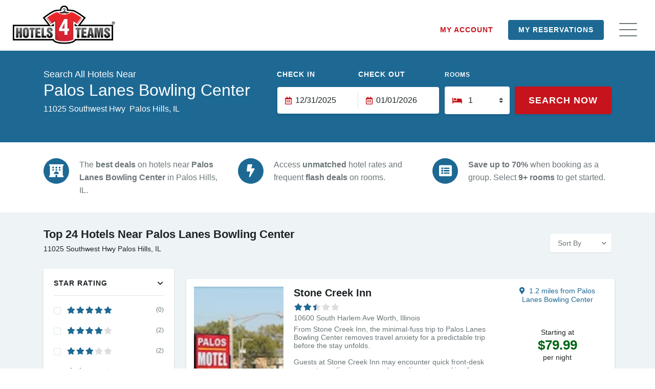

--- FILE ---
content_type: text/html; charset=UTF-8
request_url: https://www.hotels4teams.com/venues/palos-lanes-bowling-center/
body_size: 64266
content:



<!DOCTYPE html>

<!--[if IE 7 ]> <html class="ie7 oldie" lang="en-US" prefix="og: http://ogp.me/ns#"> <![endif]-->

<!--[if IE 8 ]> <html class="ie8 oldie" lang="en-US" prefix="og: http://ogp.me/ns#"> <![endif]-->

<!--[if IE   ]> <html class="ie" lang="en-US" prefix="og: http://ogp.me/ns#"> <![endif]-->

<!--[if lt IE 9]><script src="http://html5shim.googlecode.com/svn/trunk/html5.js"></script><![endif]-->

<html lang="en-US" prefix="og: http://ogp.me/ns#">

<head><meta charset="UTF-8"><script>if(navigator.userAgent.match(/MSIE|Internet Explorer/i)||navigator.userAgent.match(/Trident\/7\..*?rv:11/i)){var href=document.location.href;if(!href.match(/[?&]nowprocket/)){if(href.indexOf("?")==-1){if(href.indexOf("#")==-1){document.location.href=href+"?nowprocket=1"}else{document.location.href=href.replace("#","?nowprocket=1#")}}else{if(href.indexOf("#")==-1){document.location.href=href+"&nowprocket=1"}else{document.location.href=href.replace("#","&nowprocket=1#")}}}}</script><script>(()=>{class RocketLazyLoadScripts{constructor(){this.v="2.0.4",this.userEvents=["keydown","keyup","mousedown","mouseup","mousemove","mouseover","mouseout","touchmove","touchstart","touchend","touchcancel","wheel","click","dblclick","input"],this.attributeEvents=["onblur","onclick","oncontextmenu","ondblclick","onfocus","onmousedown","onmouseenter","onmouseleave","onmousemove","onmouseout","onmouseover","onmouseup","onmousewheel","onscroll","onsubmit"]}async t(){this.i(),this.o(),/iP(ad|hone)/.test(navigator.userAgent)&&this.h(),this.u(),this.l(this),this.m(),this.k(this),this.p(this),this._(),await Promise.all([this.R(),this.L()]),this.lastBreath=Date.now(),this.S(this),this.P(),this.D(),this.O(),this.M(),await this.C(this.delayedScripts.normal),await this.C(this.delayedScripts.defer),await this.C(this.delayedScripts.async),await this.T(),await this.F(),await this.j(),await this.A(),window.dispatchEvent(new Event("rocket-allScriptsLoaded")),this.everythingLoaded=!0,this.lastTouchEnd&&await new Promise(t=>setTimeout(t,500-Date.now()+this.lastTouchEnd)),this.I(),this.H(),this.U(),this.W()}i(){this.CSPIssue=sessionStorage.getItem("rocketCSPIssue"),document.addEventListener("securitypolicyviolation",t=>{this.CSPIssue||"script-src-elem"!==t.violatedDirective||"data"!==t.blockedURI||(this.CSPIssue=!0,sessionStorage.setItem("rocketCSPIssue",!0))},{isRocket:!0})}o(){window.addEventListener("pageshow",t=>{this.persisted=t.persisted,this.realWindowLoadedFired=!0},{isRocket:!0}),window.addEventListener("pagehide",()=>{this.onFirstUserAction=null},{isRocket:!0})}h(){let t;function e(e){t=e}window.addEventListener("touchstart",e,{isRocket:!0}),window.addEventListener("touchend",function i(o){o.changedTouches[0]&&t.changedTouches[0]&&Math.abs(o.changedTouches[0].pageX-t.changedTouches[0].pageX)<10&&Math.abs(o.changedTouches[0].pageY-t.changedTouches[0].pageY)<10&&o.timeStamp-t.timeStamp<200&&(window.removeEventListener("touchstart",e,{isRocket:!0}),window.removeEventListener("touchend",i,{isRocket:!0}),"INPUT"===o.target.tagName&&"text"===o.target.type||(o.target.dispatchEvent(new TouchEvent("touchend",{target:o.target,bubbles:!0})),o.target.dispatchEvent(new MouseEvent("mouseover",{target:o.target,bubbles:!0})),o.target.dispatchEvent(new PointerEvent("click",{target:o.target,bubbles:!0,cancelable:!0,detail:1,clientX:o.changedTouches[0].clientX,clientY:o.changedTouches[0].clientY})),event.preventDefault()))},{isRocket:!0})}q(t){this.userActionTriggered||("mousemove"!==t.type||this.firstMousemoveIgnored?"keyup"===t.type||"mouseover"===t.type||"mouseout"===t.type||(this.userActionTriggered=!0,this.onFirstUserAction&&this.onFirstUserAction()):this.firstMousemoveIgnored=!0),"click"===t.type&&t.preventDefault(),t.stopPropagation(),t.stopImmediatePropagation(),"touchstart"===this.lastEvent&&"touchend"===t.type&&(this.lastTouchEnd=Date.now()),"click"===t.type&&(this.lastTouchEnd=0),this.lastEvent=t.type,t.composedPath&&t.composedPath()[0].getRootNode()instanceof ShadowRoot&&(t.rocketTarget=t.composedPath()[0]),this.savedUserEvents.push(t)}u(){this.savedUserEvents=[],this.userEventHandler=this.q.bind(this),this.userEvents.forEach(t=>window.addEventListener(t,this.userEventHandler,{passive:!1,isRocket:!0})),document.addEventListener("visibilitychange",this.userEventHandler,{isRocket:!0})}U(){this.userEvents.forEach(t=>window.removeEventListener(t,this.userEventHandler,{passive:!1,isRocket:!0})),document.removeEventListener("visibilitychange",this.userEventHandler,{isRocket:!0}),this.savedUserEvents.forEach(t=>{(t.rocketTarget||t.target).dispatchEvent(new window[t.constructor.name](t.type,t))})}m(){const t="return false",e=Array.from(this.attributeEvents,t=>"data-rocket-"+t),i="["+this.attributeEvents.join("],[")+"]",o="[data-rocket-"+this.attributeEvents.join("],[data-rocket-")+"]",s=(e,i,o)=>{o&&o!==t&&(e.setAttribute("data-rocket-"+i,o),e["rocket"+i]=new Function("event",o),e.setAttribute(i,t))};new MutationObserver(t=>{for(const n of t)"attributes"===n.type&&(n.attributeName.startsWith("data-rocket-")||this.everythingLoaded?n.attributeName.startsWith("data-rocket-")&&this.everythingLoaded&&this.N(n.target,n.attributeName.substring(12)):s(n.target,n.attributeName,n.target.getAttribute(n.attributeName))),"childList"===n.type&&n.addedNodes.forEach(t=>{if(t.nodeType===Node.ELEMENT_NODE)if(this.everythingLoaded)for(const i of[t,...t.querySelectorAll(o)])for(const t of i.getAttributeNames())e.includes(t)&&this.N(i,t.substring(12));else for(const e of[t,...t.querySelectorAll(i)])for(const t of e.getAttributeNames())this.attributeEvents.includes(t)&&s(e,t,e.getAttribute(t))})}).observe(document,{subtree:!0,childList:!0,attributeFilter:[...this.attributeEvents,...e]})}I(){this.attributeEvents.forEach(t=>{document.querySelectorAll("[data-rocket-"+t+"]").forEach(e=>{this.N(e,t)})})}N(t,e){const i=t.getAttribute("data-rocket-"+e);i&&(t.setAttribute(e,i),t.removeAttribute("data-rocket-"+e))}k(t){Object.defineProperty(HTMLElement.prototype,"onclick",{get(){return this.rocketonclick||null},set(e){this.rocketonclick=e,this.setAttribute(t.everythingLoaded?"onclick":"data-rocket-onclick","this.rocketonclick(event)")}})}S(t){function e(e,i){let o=e[i];e[i]=null,Object.defineProperty(e,i,{get:()=>o,set(s){t.everythingLoaded?o=s:e["rocket"+i]=o=s}})}e(document,"onreadystatechange"),e(window,"onload"),e(window,"onpageshow");try{Object.defineProperty(document,"readyState",{get:()=>t.rocketReadyState,set(e){t.rocketReadyState=e},configurable:!0}),document.readyState="loading"}catch(t){console.log("WPRocket DJE readyState conflict, bypassing")}}l(t){this.originalAddEventListener=EventTarget.prototype.addEventListener,this.originalRemoveEventListener=EventTarget.prototype.removeEventListener,this.savedEventListeners=[],EventTarget.prototype.addEventListener=function(e,i,o){o&&o.isRocket||!t.B(e,this)&&!t.userEvents.includes(e)||t.B(e,this)&&!t.userActionTriggered||e.startsWith("rocket-")||t.everythingLoaded?t.originalAddEventListener.call(this,e,i,o):(t.savedEventListeners.push({target:this,remove:!1,type:e,func:i,options:o}),"mouseenter"!==e&&"mouseleave"!==e||t.originalAddEventListener.call(this,e,t.savedUserEvents.push,o))},EventTarget.prototype.removeEventListener=function(e,i,o){o&&o.isRocket||!t.B(e,this)&&!t.userEvents.includes(e)||t.B(e,this)&&!t.userActionTriggered||e.startsWith("rocket-")||t.everythingLoaded?t.originalRemoveEventListener.call(this,e,i,o):t.savedEventListeners.push({target:this,remove:!0,type:e,func:i,options:o})}}J(t,e){this.savedEventListeners=this.savedEventListeners.filter(i=>{let o=i.type,s=i.target||window;return e!==o||t!==s||(this.B(o,s)&&(i.type="rocket-"+o),this.$(i),!1)})}H(){EventTarget.prototype.addEventListener=this.originalAddEventListener,EventTarget.prototype.removeEventListener=this.originalRemoveEventListener,this.savedEventListeners.forEach(t=>this.$(t))}$(t){t.remove?this.originalRemoveEventListener.call(t.target,t.type,t.func,t.options):this.originalAddEventListener.call(t.target,t.type,t.func,t.options)}p(t){let e;function i(e){return t.everythingLoaded?e:e.split(" ").map(t=>"load"===t||t.startsWith("load.")?"rocket-jquery-load":t).join(" ")}function o(o){function s(e){const s=o.fn[e];o.fn[e]=o.fn.init.prototype[e]=function(){return this[0]===window&&t.userActionTriggered&&("string"==typeof arguments[0]||arguments[0]instanceof String?arguments[0]=i(arguments[0]):"object"==typeof arguments[0]&&Object.keys(arguments[0]).forEach(t=>{const e=arguments[0][t];delete arguments[0][t],arguments[0][i(t)]=e})),s.apply(this,arguments),this}}if(o&&o.fn&&!t.allJQueries.includes(o)){const e={DOMContentLoaded:[],"rocket-DOMContentLoaded":[]};for(const t in e)document.addEventListener(t,()=>{e[t].forEach(t=>t())},{isRocket:!0});o.fn.ready=o.fn.init.prototype.ready=function(i){function s(){parseInt(o.fn.jquery)>2?setTimeout(()=>i.bind(document)(o)):i.bind(document)(o)}return"function"==typeof i&&(t.realDomReadyFired?!t.userActionTriggered||t.fauxDomReadyFired?s():e["rocket-DOMContentLoaded"].push(s):e.DOMContentLoaded.push(s)),o([])},s("on"),s("one"),s("off"),t.allJQueries.push(o)}e=o}t.allJQueries=[],o(window.jQuery),Object.defineProperty(window,"jQuery",{get:()=>e,set(t){o(t)}})}P(){const t=new Map;document.write=document.writeln=function(e){const i=document.currentScript,o=document.createRange(),s=i.parentElement;let n=t.get(i);void 0===n&&(n=i.nextSibling,t.set(i,n));const c=document.createDocumentFragment();o.setStart(c,0),c.appendChild(o.createContextualFragment(e)),s.insertBefore(c,n)}}async R(){return new Promise(t=>{this.userActionTriggered?t():this.onFirstUserAction=t})}async L(){return new Promise(t=>{document.addEventListener("DOMContentLoaded",()=>{this.realDomReadyFired=!0,t()},{isRocket:!0})})}async j(){return this.realWindowLoadedFired?Promise.resolve():new Promise(t=>{window.addEventListener("load",t,{isRocket:!0})})}M(){this.pendingScripts=[];this.scriptsMutationObserver=new MutationObserver(t=>{for(const e of t)e.addedNodes.forEach(t=>{"SCRIPT"!==t.tagName||t.noModule||t.isWPRocket||this.pendingScripts.push({script:t,promise:new Promise(e=>{const i=()=>{const i=this.pendingScripts.findIndex(e=>e.script===t);i>=0&&this.pendingScripts.splice(i,1),e()};t.addEventListener("load",i,{isRocket:!0}),t.addEventListener("error",i,{isRocket:!0}),setTimeout(i,1e3)})})})}),this.scriptsMutationObserver.observe(document,{childList:!0,subtree:!0})}async F(){await this.X(),this.pendingScripts.length?(await this.pendingScripts[0].promise,await this.F()):this.scriptsMutationObserver.disconnect()}D(){this.delayedScripts={normal:[],async:[],defer:[]},document.querySelectorAll("script[type$=rocketlazyloadscript]").forEach(t=>{t.hasAttribute("data-rocket-src")?t.hasAttribute("async")&&!1!==t.async?this.delayedScripts.async.push(t):t.hasAttribute("defer")&&!1!==t.defer||"module"===t.getAttribute("data-rocket-type")?this.delayedScripts.defer.push(t):this.delayedScripts.normal.push(t):this.delayedScripts.normal.push(t)})}async _(){await this.L();let t=[];document.querySelectorAll("script[type$=rocketlazyloadscript][data-rocket-src]").forEach(e=>{let i=e.getAttribute("data-rocket-src");if(i&&!i.startsWith("data:")){i.startsWith("//")&&(i=location.protocol+i);try{const o=new URL(i).origin;o!==location.origin&&t.push({src:o,crossOrigin:e.crossOrigin||"module"===e.getAttribute("data-rocket-type")})}catch(t){}}}),t=[...new Map(t.map(t=>[JSON.stringify(t),t])).values()],this.Y(t,"preconnect")}async G(t){if(await this.K(),!0!==t.noModule||!("noModule"in HTMLScriptElement.prototype))return new Promise(e=>{let i;function o(){(i||t).setAttribute("data-rocket-status","executed"),e()}try{if(navigator.userAgent.includes("Firefox/")||""===navigator.vendor||this.CSPIssue)i=document.createElement("script"),[...t.attributes].forEach(t=>{let e=t.nodeName;"type"!==e&&("data-rocket-type"===e&&(e="type"),"data-rocket-src"===e&&(e="src"),i.setAttribute(e,t.nodeValue))}),t.text&&(i.text=t.text),t.nonce&&(i.nonce=t.nonce),i.hasAttribute("src")?(i.addEventListener("load",o,{isRocket:!0}),i.addEventListener("error",()=>{i.setAttribute("data-rocket-status","failed-network"),e()},{isRocket:!0}),setTimeout(()=>{i.isConnected||e()},1)):(i.text=t.text,o()),i.isWPRocket=!0,t.parentNode.replaceChild(i,t);else{const i=t.getAttribute("data-rocket-type"),s=t.getAttribute("data-rocket-src");i?(t.type=i,t.removeAttribute("data-rocket-type")):t.removeAttribute("type"),t.addEventListener("load",o,{isRocket:!0}),t.addEventListener("error",i=>{this.CSPIssue&&i.target.src.startsWith("data:")?(console.log("WPRocket: CSP fallback activated"),t.removeAttribute("src"),this.G(t).then(e)):(t.setAttribute("data-rocket-status","failed-network"),e())},{isRocket:!0}),s?(t.fetchPriority="high",t.removeAttribute("data-rocket-src"),t.src=s):t.src="data:text/javascript;base64,"+window.btoa(unescape(encodeURIComponent(t.text)))}}catch(i){t.setAttribute("data-rocket-status","failed-transform"),e()}});t.setAttribute("data-rocket-status","skipped")}async C(t){const e=t.shift();return e?(e.isConnected&&await this.G(e),this.C(t)):Promise.resolve()}O(){this.Y([...this.delayedScripts.normal,...this.delayedScripts.defer,...this.delayedScripts.async],"preload")}Y(t,e){this.trash=this.trash||[];let i=!0;var o=document.createDocumentFragment();t.forEach(t=>{const s=t.getAttribute&&t.getAttribute("data-rocket-src")||t.src;if(s&&!s.startsWith("data:")){const n=document.createElement("link");n.href=s,n.rel=e,"preconnect"!==e&&(n.as="script",n.fetchPriority=i?"high":"low"),t.getAttribute&&"module"===t.getAttribute("data-rocket-type")&&(n.crossOrigin=!0),t.crossOrigin&&(n.crossOrigin=t.crossOrigin),t.integrity&&(n.integrity=t.integrity),t.nonce&&(n.nonce=t.nonce),o.appendChild(n),this.trash.push(n),i=!1}}),document.head.appendChild(o)}W(){this.trash.forEach(t=>t.remove())}async T(){try{document.readyState="interactive"}catch(t){}this.fauxDomReadyFired=!0;try{await this.K(),this.J(document,"readystatechange"),document.dispatchEvent(new Event("rocket-readystatechange")),await this.K(),document.rocketonreadystatechange&&document.rocketonreadystatechange(),await this.K(),this.J(document,"DOMContentLoaded"),document.dispatchEvent(new Event("rocket-DOMContentLoaded")),await this.K(),this.J(window,"DOMContentLoaded"),window.dispatchEvent(new Event("rocket-DOMContentLoaded"))}catch(t){console.error(t)}}async A(){try{document.readyState="complete"}catch(t){}try{await this.K(),this.J(document,"readystatechange"),document.dispatchEvent(new Event("rocket-readystatechange")),await this.K(),document.rocketonreadystatechange&&document.rocketonreadystatechange(),await this.K(),this.J(window,"load"),window.dispatchEvent(new Event("rocket-load")),await this.K(),window.rocketonload&&window.rocketonload(),await this.K(),this.allJQueries.forEach(t=>t(window).trigger("rocket-jquery-load")),await this.K(),this.J(window,"pageshow");const t=new Event("rocket-pageshow");t.persisted=this.persisted,window.dispatchEvent(t),await this.K(),window.rocketonpageshow&&window.rocketonpageshow({persisted:this.persisted})}catch(t){console.error(t)}}async K(){Date.now()-this.lastBreath>45&&(await this.X(),this.lastBreath=Date.now())}async X(){return document.hidden?new Promise(t=>setTimeout(t)):new Promise(t=>requestAnimationFrame(t))}B(t,e){return e===document&&"readystatechange"===t||(e===document&&"DOMContentLoaded"===t||(e===window&&"DOMContentLoaded"===t||(e===window&&"load"===t||e===window&&"pageshow"===t)))}static run(){(new RocketLazyLoadScripts).t()}}RocketLazyLoadScripts.run()})();</script>

    <!-- Page Title -->

    <title>Hotels near Palos Lanes Bowling Center - Palos Hills, IL</title>
<style id="b27077b4cbf762963df33ff8822c860b">@font-face{font-family:'Barlow';font-style:italic;font-weight:400;font-display:swap;src:url(https://fonts.gstatic.com/s/barlow/v13/7cHrv4kjgoGqM7E_Cfs0wH8RnA.woff2) format('woff2');unicode-range:U+0102-0103,U+0110-0111,U+0128-0129,U+0168-0169,U+01A0-01A1,U+01AF-01B0,U+0300-0301,U+0303-0304,U+0308-0309,U+0323,U+0329,U+1EA0-1EF9,U+20AB}@font-face{font-family:'Barlow';font-style:italic;font-weight:400;font-display:swap;src:url(https://fonts.gstatic.com/s/barlow/v13/7cHrv4kjgoGqM7E_Cfs1wH8RnA.woff2) format('woff2');unicode-range:U+0100-02BA,U+02BD-02C5,U+02C7-02CC,U+02CE-02D7,U+02DD-02FF,U+0304,U+0308,U+0329,U+1D00-1DBF,U+1E00-1E9F,U+1EF2-1EFF,U+2020,U+20A0-20AB,U+20AD-20C0,U+2113,U+2C60-2C7F,U+A720-A7FF}@font-face{font-family:'Barlow';font-style:italic;font-weight:400;font-display:swap;src:url(https://fonts.gstatic.com/s/barlow/v13/7cHrv4kjgoGqM7E_Cfs7wH8.woff2) format('woff2');unicode-range:U+0000-00FF,U+0131,U+0152-0153,U+02BB-02BC,U+02C6,U+02DA,U+02DC,U+0304,U+0308,U+0329,U+2000-206F,U+20AC,U+2122,U+2191,U+2193,U+2212,U+2215,U+FEFF,U+FFFD}@font-face{font-family:'Barlow';font-style:normal;font-weight:100;font-display:swap;src:url(https://fonts.gstatic.com/s/barlow/v13/7cHrv4kjgoGqM7E3b_s0wH8RnA.woff2) format('woff2');unicode-range:U+0102-0103,U+0110-0111,U+0128-0129,U+0168-0169,U+01A0-01A1,U+01AF-01B0,U+0300-0301,U+0303-0304,U+0308-0309,U+0323,U+0329,U+1EA0-1EF9,U+20AB}@font-face{font-family:'Barlow';font-style:normal;font-weight:100;font-display:swap;src:url(https://fonts.gstatic.com/s/barlow/v13/7cHrv4kjgoGqM7E3b_s1wH8RnA.woff2) format('woff2');unicode-range:U+0100-02BA,U+02BD-02C5,U+02C7-02CC,U+02CE-02D7,U+02DD-02FF,U+0304,U+0308,U+0329,U+1D00-1DBF,U+1E00-1E9F,U+1EF2-1EFF,U+2020,U+20A0-20AB,U+20AD-20C0,U+2113,U+2C60-2C7F,U+A720-A7FF}@font-face{font-family:'Barlow';font-style:normal;font-weight:100;font-display:swap;src:url(https://fonts.gstatic.com/s/barlow/v13/7cHrv4kjgoGqM7E3b_s7wH8.woff2) format('woff2');unicode-range:U+0000-00FF,U+0131,U+0152-0153,U+02BB-02BC,U+02C6,U+02DA,U+02DC,U+0304,U+0308,U+0329,U+2000-206F,U+20AC,U+2122,U+2191,U+2193,U+2212,U+2215,U+FEFF,U+FFFD}@font-face{font-family:'Barlow';font-style:normal;font-weight:200;font-display:swap;src:url(https://fonts.gstatic.com/s/barlow/v13/7cHqv4kjgoGqM7E3w-os6FospT4.woff2) format('woff2');unicode-range:U+0102-0103,U+0110-0111,U+0128-0129,U+0168-0169,U+01A0-01A1,U+01AF-01B0,U+0300-0301,U+0303-0304,U+0308-0309,U+0323,U+0329,U+1EA0-1EF9,U+20AB}@font-face{font-family:'Barlow';font-style:normal;font-weight:200;font-display:swap;src:url(https://fonts.gstatic.com/s/barlow/v13/7cHqv4kjgoGqM7E3w-os6VospT4.woff2) format('woff2');unicode-range:U+0100-02BA,U+02BD-02C5,U+02C7-02CC,U+02CE-02D7,U+02DD-02FF,U+0304,U+0308,U+0329,U+1D00-1DBF,U+1E00-1E9F,U+1EF2-1EFF,U+2020,U+20A0-20AB,U+20AD-20C0,U+2113,U+2C60-2C7F,U+A720-A7FF}@font-face{font-family:'Barlow';font-style:normal;font-weight:200;font-display:swap;src:url(https://fonts.gstatic.com/s/barlow/v13/7cHqv4kjgoGqM7E3w-os51os.woff2) format('woff2');unicode-range:U+0000-00FF,U+0131,U+0152-0153,U+02BB-02BC,U+02C6,U+02DA,U+02DC,U+0304,U+0308,U+0329,U+2000-206F,U+20AC,U+2122,U+2191,U+2193,U+2212,U+2215,U+FEFF,U+FFFD}@font-face{font-family:'Barlow';font-style:normal;font-weight:300;font-display:swap;src:url(https://fonts.gstatic.com/s/barlow/v13/7cHqv4kjgoGqM7E3p-ks6FospT4.woff2) format('woff2');unicode-range:U+0102-0103,U+0110-0111,U+0128-0129,U+0168-0169,U+01A0-01A1,U+01AF-01B0,U+0300-0301,U+0303-0304,U+0308-0309,U+0323,U+0329,U+1EA0-1EF9,U+20AB}@font-face{font-family:'Barlow';font-style:normal;font-weight:300;font-display:swap;src:url(https://fonts.gstatic.com/s/barlow/v13/7cHqv4kjgoGqM7E3p-ks6VospT4.woff2) format('woff2');unicode-range:U+0100-02BA,U+02BD-02C5,U+02C7-02CC,U+02CE-02D7,U+02DD-02FF,U+0304,U+0308,U+0329,U+1D00-1DBF,U+1E00-1E9F,U+1EF2-1EFF,U+2020,U+20A0-20AB,U+20AD-20C0,U+2113,U+2C60-2C7F,U+A720-A7FF}@font-face{font-family:'Barlow';font-style:normal;font-weight:300;font-display:swap;src:url(https://fonts.gstatic.com/s/barlow/v13/7cHqv4kjgoGqM7E3p-ks51os.woff2) format('woff2');unicode-range:U+0000-00FF,U+0131,U+0152-0153,U+02BB-02BC,U+02C6,U+02DA,U+02DC,U+0304,U+0308,U+0329,U+2000-206F,U+20AC,U+2122,U+2191,U+2193,U+2212,U+2215,U+FEFF,U+FFFD}@font-face{font-family:'Barlow';font-style:normal;font-weight:400;font-display:swap;src:url(https://fonts.gstatic.com/s/barlow/v13/7cHpv4kjgoGqM7E_A8s52Hs.woff2) format('woff2');unicode-range:U+0102-0103,U+0110-0111,U+0128-0129,U+0168-0169,U+01A0-01A1,U+01AF-01B0,U+0300-0301,U+0303-0304,U+0308-0309,U+0323,U+0329,U+1EA0-1EF9,U+20AB}@font-face{font-family:'Barlow';font-style:normal;font-weight:400;font-display:swap;src:url(https://fonts.gstatic.com/s/barlow/v13/7cHpv4kjgoGqM7E_Ass52Hs.woff2) format('woff2');unicode-range:U+0100-02BA,U+02BD-02C5,U+02C7-02CC,U+02CE-02D7,U+02DD-02FF,U+0304,U+0308,U+0329,U+1D00-1DBF,U+1E00-1E9F,U+1EF2-1EFF,U+2020,U+20A0-20AB,U+20AD-20C0,U+2113,U+2C60-2C7F,U+A720-A7FF}@font-face{font-family:'Barlow';font-style:normal;font-weight:400;font-display:swap;src:url(https://fonts.gstatic.com/s/barlow/v13/7cHpv4kjgoGqM7E_DMs5.woff2) format('woff2');unicode-range:U+0000-00FF,U+0131,U+0152-0153,U+02BB-02BC,U+02C6,U+02DA,U+02DC,U+0304,U+0308,U+0329,U+2000-206F,U+20AC,U+2122,U+2191,U+2193,U+2212,U+2215,U+FEFF,U+FFFD}@font-face{font-family:'Barlow';font-style:normal;font-weight:500;font-display:swap;src:url(https://fonts.gstatic.com/s/barlow/v13/7cHqv4kjgoGqM7E3_-gs6FospT4.woff2) format('woff2');unicode-range:U+0102-0103,U+0110-0111,U+0128-0129,U+0168-0169,U+01A0-01A1,U+01AF-01B0,U+0300-0301,U+0303-0304,U+0308-0309,U+0323,U+0329,U+1EA0-1EF9,U+20AB}@font-face{font-family:'Barlow';font-style:normal;font-weight:500;font-display:swap;src:url(https://fonts.gstatic.com/s/barlow/v13/7cHqv4kjgoGqM7E3_-gs6VospT4.woff2) format('woff2');unicode-range:U+0100-02BA,U+02BD-02C5,U+02C7-02CC,U+02CE-02D7,U+02DD-02FF,U+0304,U+0308,U+0329,U+1D00-1DBF,U+1E00-1E9F,U+1EF2-1EFF,U+2020,U+20A0-20AB,U+20AD-20C0,U+2113,U+2C60-2C7F,U+A720-A7FF}@font-face{font-family:'Barlow';font-style:normal;font-weight:500;font-display:swap;src:url(https://fonts.gstatic.com/s/barlow/v13/7cHqv4kjgoGqM7E3_-gs51os.woff2) format('woff2');unicode-range:U+0000-00FF,U+0131,U+0152-0153,U+02BB-02BC,U+02C6,U+02DA,U+02DC,U+0304,U+0308,U+0329,U+2000-206F,U+20AC,U+2122,U+2191,U+2193,U+2212,U+2215,U+FEFF,U+FFFD}@font-face{font-family:'Barlow';font-style:normal;font-weight:600;font-display:swap;src:url(https://fonts.gstatic.com/s/barlow/v13/7cHqv4kjgoGqM7E30-8s6FospT4.woff2) format('woff2');unicode-range:U+0102-0103,U+0110-0111,U+0128-0129,U+0168-0169,U+01A0-01A1,U+01AF-01B0,U+0300-0301,U+0303-0304,U+0308-0309,U+0323,U+0329,U+1EA0-1EF9,U+20AB}@font-face{font-family:'Barlow';font-style:normal;font-weight:600;font-display:swap;src:url(https://fonts.gstatic.com/s/barlow/v13/7cHqv4kjgoGqM7E30-8s6VospT4.woff2) format('woff2');unicode-range:U+0100-02BA,U+02BD-02C5,U+02C7-02CC,U+02CE-02D7,U+02DD-02FF,U+0304,U+0308,U+0329,U+1D00-1DBF,U+1E00-1E9F,U+1EF2-1EFF,U+2020,U+20A0-20AB,U+20AD-20C0,U+2113,U+2C60-2C7F,U+A720-A7FF}@font-face{font-family:'Barlow';font-style:normal;font-weight:600;font-display:swap;src:url(https://fonts.gstatic.com/s/barlow/v13/7cHqv4kjgoGqM7E30-8s51os.woff2) format('woff2');unicode-range:U+0000-00FF,U+0131,U+0152-0153,U+02BB-02BC,U+02C6,U+02DA,U+02DC,U+0304,U+0308,U+0329,U+2000-206F,U+20AC,U+2122,U+2191,U+2193,U+2212,U+2215,U+FEFF,U+FFFD}@font-face{font-family:'Barlow';font-style:normal;font-weight:700;font-display:swap;src:url(https://fonts.gstatic.com/s/barlow/v13/7cHqv4kjgoGqM7E3t-4s6FospT4.woff2) format('woff2');unicode-range:U+0102-0103,U+0110-0111,U+0128-0129,U+0168-0169,U+01A0-01A1,U+01AF-01B0,U+0300-0301,U+0303-0304,U+0308-0309,U+0323,U+0329,U+1EA0-1EF9,U+20AB}@font-face{font-family:'Barlow';font-style:normal;font-weight:700;font-display:swap;src:url(https://fonts.gstatic.com/s/barlow/v13/7cHqv4kjgoGqM7E3t-4s6VospT4.woff2) format('woff2');unicode-range:U+0100-02BA,U+02BD-02C5,U+02C7-02CC,U+02CE-02D7,U+02DD-02FF,U+0304,U+0308,U+0329,U+1D00-1DBF,U+1E00-1E9F,U+1EF2-1EFF,U+2020,U+20A0-20AB,U+20AD-20C0,U+2113,U+2C60-2C7F,U+A720-A7FF}@font-face{font-family:'Barlow';font-style:normal;font-weight:700;font-display:swap;src:url(https://fonts.gstatic.com/s/barlow/v13/7cHqv4kjgoGqM7E3t-4s51os.woff2) format('woff2');unicode-range:U+0000-00FF,U+0131,U+0152-0153,U+02BB-02BC,U+02C6,U+02DA,U+02DC,U+0304,U+0308,U+0329,U+2000-206F,U+20AC,U+2122,U+2191,U+2193,U+2212,U+2215,U+FEFF,U+FFFD}@font-face{font-family:'Barlow';font-style:normal;font-weight:800;font-display:swap;src:url(https://fonts.gstatic.com/s/barlow/v13/7cHqv4kjgoGqM7E3q-0s6FospT4.woff2) format('woff2');unicode-range:U+0102-0103,U+0110-0111,U+0128-0129,U+0168-0169,U+01A0-01A1,U+01AF-01B0,U+0300-0301,U+0303-0304,U+0308-0309,U+0323,U+0329,U+1EA0-1EF9,U+20AB}@font-face{font-family:'Barlow';font-style:normal;font-weight:800;font-display:swap;src:url(https://fonts.gstatic.com/s/barlow/v13/7cHqv4kjgoGqM7E3q-0s6VospT4.woff2) format('woff2');unicode-range:U+0100-02BA,U+02BD-02C5,U+02C7-02CC,U+02CE-02D7,U+02DD-02FF,U+0304,U+0308,U+0329,U+1D00-1DBF,U+1E00-1E9F,U+1EF2-1EFF,U+2020,U+20A0-20AB,U+20AD-20C0,U+2113,U+2C60-2C7F,U+A720-A7FF}@font-face{font-family:'Barlow';font-style:normal;font-weight:800;font-display:swap;src:url(https://fonts.gstatic.com/s/barlow/v13/7cHqv4kjgoGqM7E3q-0s51os.woff2) format('woff2');unicode-range:U+0000-00FF,U+0131,U+0152-0153,U+02BB-02BC,U+02C6,U+02DA,U+02DC,U+0304,U+0308,U+0329,U+2000-206F,U+20AC,U+2122,U+2191,U+2193,U+2212,U+2215,U+FEFF,U+FFFD}@font-face{font-family:'Barlow';font-style:normal;font-weight:900;font-display:swap;src:url(https://fonts.gstatic.com/s/barlow/v13/7cHqv4kjgoGqM7E3j-ws6FospT4.woff2) format('woff2');unicode-range:U+0102-0103,U+0110-0111,U+0128-0129,U+0168-0169,U+01A0-01A1,U+01AF-01B0,U+0300-0301,U+0303-0304,U+0308-0309,U+0323,U+0329,U+1EA0-1EF9,U+20AB}@font-face{font-family:'Barlow';font-style:normal;font-weight:900;font-display:swap;src:url(https://fonts.gstatic.com/s/barlow/v13/7cHqv4kjgoGqM7E3j-ws6VospT4.woff2) format('woff2');unicode-range:U+0100-02BA,U+02BD-02C5,U+02C7-02CC,U+02CE-02D7,U+02DD-02FF,U+0304,U+0308,U+0329,U+1D00-1DBF,U+1E00-1E9F,U+1EF2-1EFF,U+2020,U+20A0-20AB,U+20AD-20C0,U+2113,U+2C60-2C7F,U+A720-A7FF}@font-face{font-family:'Barlow';font-style:normal;font-weight:900;font-display:swap;src:url(https://fonts.gstatic.com/s/barlow/v13/7cHqv4kjgoGqM7E3j-ws51os.woff2) format('woff2');unicode-range:U+0000-00FF,U+0131,U+0152-0153,U+02BB-02BC,U+02C6,U+02DA,U+02DC,U+0304,U+0308,U+0329,U+2000-206F,U+20AC,U+2122,U+2191,U+2193,U+2212,U+2215,U+FEFF,U+FFFD}</style>
<style id="b27077b4cbf762963df33ff8822c860b">@font-face{font-family:'Barlow';font-style:italic;font-weight:400;font-display:swap;src:url(https://fonts.gstatic.com/s/barlow/v13/7cHrv4kjgoGqM7E_Cfs0wH8RnA.woff2) format('woff2');unicode-range:U+0102-0103,U+0110-0111,U+0128-0129,U+0168-0169,U+01A0-01A1,U+01AF-01B0,U+0300-0301,U+0303-0304,U+0308-0309,U+0323,U+0329,U+1EA0-1EF9,U+20AB}@font-face{font-family:'Barlow';font-style:italic;font-weight:400;font-display:swap;src:url(https://fonts.gstatic.com/s/barlow/v13/7cHrv4kjgoGqM7E_Cfs1wH8RnA.woff2) format('woff2');unicode-range:U+0100-02BA,U+02BD-02C5,U+02C7-02CC,U+02CE-02D7,U+02DD-02FF,U+0304,U+0308,U+0329,U+1D00-1DBF,U+1E00-1E9F,U+1EF2-1EFF,U+2020,U+20A0-20AB,U+20AD-20C0,U+2113,U+2C60-2C7F,U+A720-A7FF}@font-face{font-family:'Barlow';font-style:italic;font-weight:400;font-display:swap;src:url(https://fonts.gstatic.com/s/barlow/v13/7cHrv4kjgoGqM7E_Cfs7wH8.woff2) format('woff2');unicode-range:U+0000-00FF,U+0131,U+0152-0153,U+02BB-02BC,U+02C6,U+02DA,U+02DC,U+0304,U+0308,U+0329,U+2000-206F,U+20AC,U+2122,U+2191,U+2193,U+2212,U+2215,U+FEFF,U+FFFD}@font-face{font-family:'Barlow';font-style:normal;font-weight:100;font-display:swap;src:url(https://fonts.gstatic.com/s/barlow/v13/7cHrv4kjgoGqM7E3b_s0wH8RnA.woff2) format('woff2');unicode-range:U+0102-0103,U+0110-0111,U+0128-0129,U+0168-0169,U+01A0-01A1,U+01AF-01B0,U+0300-0301,U+0303-0304,U+0308-0309,U+0323,U+0329,U+1EA0-1EF9,U+20AB}@font-face{font-family:'Barlow';font-style:normal;font-weight:100;font-display:swap;src:url(https://fonts.gstatic.com/s/barlow/v13/7cHrv4kjgoGqM7E3b_s1wH8RnA.woff2) format('woff2');unicode-range:U+0100-02BA,U+02BD-02C5,U+02C7-02CC,U+02CE-02D7,U+02DD-02FF,U+0304,U+0308,U+0329,U+1D00-1DBF,U+1E00-1E9F,U+1EF2-1EFF,U+2020,U+20A0-20AB,U+20AD-20C0,U+2113,U+2C60-2C7F,U+A720-A7FF}@font-face{font-family:'Barlow';font-style:normal;font-weight:100;font-display:swap;src:url(https://fonts.gstatic.com/s/barlow/v13/7cHrv4kjgoGqM7E3b_s7wH8.woff2) format('woff2');unicode-range:U+0000-00FF,U+0131,U+0152-0153,U+02BB-02BC,U+02C6,U+02DA,U+02DC,U+0304,U+0308,U+0329,U+2000-206F,U+20AC,U+2122,U+2191,U+2193,U+2212,U+2215,U+FEFF,U+FFFD}@font-face{font-family:'Barlow';font-style:normal;font-weight:200;font-display:swap;src:url(https://fonts.gstatic.com/s/barlow/v13/7cHqv4kjgoGqM7E3w-os6FospT4.woff2) format('woff2');unicode-range:U+0102-0103,U+0110-0111,U+0128-0129,U+0168-0169,U+01A0-01A1,U+01AF-01B0,U+0300-0301,U+0303-0304,U+0308-0309,U+0323,U+0329,U+1EA0-1EF9,U+20AB}@font-face{font-family:'Barlow';font-style:normal;font-weight:200;font-display:swap;src:url(https://fonts.gstatic.com/s/barlow/v13/7cHqv4kjgoGqM7E3w-os6VospT4.woff2) format('woff2');unicode-range:U+0100-02BA,U+02BD-02C5,U+02C7-02CC,U+02CE-02D7,U+02DD-02FF,U+0304,U+0308,U+0329,U+1D00-1DBF,U+1E00-1E9F,U+1EF2-1EFF,U+2020,U+20A0-20AB,U+20AD-20C0,U+2113,U+2C60-2C7F,U+A720-A7FF}@font-face{font-family:'Barlow';font-style:normal;font-weight:200;font-display:swap;src:url(https://fonts.gstatic.com/s/barlow/v13/7cHqv4kjgoGqM7E3w-os51os.woff2) format('woff2');unicode-range:U+0000-00FF,U+0131,U+0152-0153,U+02BB-02BC,U+02C6,U+02DA,U+02DC,U+0304,U+0308,U+0329,U+2000-206F,U+20AC,U+2122,U+2191,U+2193,U+2212,U+2215,U+FEFF,U+FFFD}@font-face{font-family:'Barlow';font-style:normal;font-weight:300;font-display:swap;src:url(https://fonts.gstatic.com/s/barlow/v13/7cHqv4kjgoGqM7E3p-ks6FospT4.woff2) format('woff2');unicode-range:U+0102-0103,U+0110-0111,U+0128-0129,U+0168-0169,U+01A0-01A1,U+01AF-01B0,U+0300-0301,U+0303-0304,U+0308-0309,U+0323,U+0329,U+1EA0-1EF9,U+20AB}@font-face{font-family:'Barlow';font-style:normal;font-weight:300;font-display:swap;src:url(https://fonts.gstatic.com/s/barlow/v13/7cHqv4kjgoGqM7E3p-ks6VospT4.woff2) format('woff2');unicode-range:U+0100-02BA,U+02BD-02C5,U+02C7-02CC,U+02CE-02D7,U+02DD-02FF,U+0304,U+0308,U+0329,U+1D00-1DBF,U+1E00-1E9F,U+1EF2-1EFF,U+2020,U+20A0-20AB,U+20AD-20C0,U+2113,U+2C60-2C7F,U+A720-A7FF}@font-face{font-family:'Barlow';font-style:normal;font-weight:300;font-display:swap;src:url(https://fonts.gstatic.com/s/barlow/v13/7cHqv4kjgoGqM7E3p-ks51os.woff2) format('woff2');unicode-range:U+0000-00FF,U+0131,U+0152-0153,U+02BB-02BC,U+02C6,U+02DA,U+02DC,U+0304,U+0308,U+0329,U+2000-206F,U+20AC,U+2122,U+2191,U+2193,U+2212,U+2215,U+FEFF,U+FFFD}@font-face{font-family:'Barlow';font-style:normal;font-weight:400;font-display:swap;src:url(https://fonts.gstatic.com/s/barlow/v13/7cHpv4kjgoGqM7E_A8s52Hs.woff2) format('woff2');unicode-range:U+0102-0103,U+0110-0111,U+0128-0129,U+0168-0169,U+01A0-01A1,U+01AF-01B0,U+0300-0301,U+0303-0304,U+0308-0309,U+0323,U+0329,U+1EA0-1EF9,U+20AB}@font-face{font-family:'Barlow';font-style:normal;font-weight:400;font-display:swap;src:url(https://fonts.gstatic.com/s/barlow/v13/7cHpv4kjgoGqM7E_Ass52Hs.woff2) format('woff2');unicode-range:U+0100-02BA,U+02BD-02C5,U+02C7-02CC,U+02CE-02D7,U+02DD-02FF,U+0304,U+0308,U+0329,U+1D00-1DBF,U+1E00-1E9F,U+1EF2-1EFF,U+2020,U+20A0-20AB,U+20AD-20C0,U+2113,U+2C60-2C7F,U+A720-A7FF}@font-face{font-family:'Barlow';font-style:normal;font-weight:400;font-display:swap;src:url(https://fonts.gstatic.com/s/barlow/v13/7cHpv4kjgoGqM7E_DMs5.woff2) format('woff2');unicode-range:U+0000-00FF,U+0131,U+0152-0153,U+02BB-02BC,U+02C6,U+02DA,U+02DC,U+0304,U+0308,U+0329,U+2000-206F,U+20AC,U+2122,U+2191,U+2193,U+2212,U+2215,U+FEFF,U+FFFD}@font-face{font-family:'Barlow';font-style:normal;font-weight:500;font-display:swap;src:url(https://fonts.gstatic.com/s/barlow/v13/7cHqv4kjgoGqM7E3_-gs6FospT4.woff2) format('woff2');unicode-range:U+0102-0103,U+0110-0111,U+0128-0129,U+0168-0169,U+01A0-01A1,U+01AF-01B0,U+0300-0301,U+0303-0304,U+0308-0309,U+0323,U+0329,U+1EA0-1EF9,U+20AB}@font-face{font-family:'Barlow';font-style:normal;font-weight:500;font-display:swap;src:url(https://fonts.gstatic.com/s/barlow/v13/7cHqv4kjgoGqM7E3_-gs6VospT4.woff2) format('woff2');unicode-range:U+0100-02BA,U+02BD-02C5,U+02C7-02CC,U+02CE-02D7,U+02DD-02FF,U+0304,U+0308,U+0329,U+1D00-1DBF,U+1E00-1E9F,U+1EF2-1EFF,U+2020,U+20A0-20AB,U+20AD-20C0,U+2113,U+2C60-2C7F,U+A720-A7FF}@font-face{font-family:'Barlow';font-style:normal;font-weight:500;font-display:swap;src:url(https://fonts.gstatic.com/s/barlow/v13/7cHqv4kjgoGqM7E3_-gs51os.woff2) format('woff2');unicode-range:U+0000-00FF,U+0131,U+0152-0153,U+02BB-02BC,U+02C6,U+02DA,U+02DC,U+0304,U+0308,U+0329,U+2000-206F,U+20AC,U+2122,U+2191,U+2193,U+2212,U+2215,U+FEFF,U+FFFD}@font-face{font-family:'Barlow';font-style:normal;font-weight:600;font-display:swap;src:url(https://fonts.gstatic.com/s/barlow/v13/7cHqv4kjgoGqM7E30-8s6FospT4.woff2) format('woff2');unicode-range:U+0102-0103,U+0110-0111,U+0128-0129,U+0168-0169,U+01A0-01A1,U+01AF-01B0,U+0300-0301,U+0303-0304,U+0308-0309,U+0323,U+0329,U+1EA0-1EF9,U+20AB}@font-face{font-family:'Barlow';font-style:normal;font-weight:600;font-display:swap;src:url(https://fonts.gstatic.com/s/barlow/v13/7cHqv4kjgoGqM7E30-8s6VospT4.woff2) format('woff2');unicode-range:U+0100-02BA,U+02BD-02C5,U+02C7-02CC,U+02CE-02D7,U+02DD-02FF,U+0304,U+0308,U+0329,U+1D00-1DBF,U+1E00-1E9F,U+1EF2-1EFF,U+2020,U+20A0-20AB,U+20AD-20C0,U+2113,U+2C60-2C7F,U+A720-A7FF}@font-face{font-family:'Barlow';font-style:normal;font-weight:600;font-display:swap;src:url(https://fonts.gstatic.com/s/barlow/v13/7cHqv4kjgoGqM7E30-8s51os.woff2) format('woff2');unicode-range:U+0000-00FF,U+0131,U+0152-0153,U+02BB-02BC,U+02C6,U+02DA,U+02DC,U+0304,U+0308,U+0329,U+2000-206F,U+20AC,U+2122,U+2191,U+2193,U+2212,U+2215,U+FEFF,U+FFFD}@font-face{font-family:'Barlow';font-style:normal;font-weight:700;font-display:swap;src:url(https://fonts.gstatic.com/s/barlow/v13/7cHqv4kjgoGqM7E3t-4s6FospT4.woff2) format('woff2');unicode-range:U+0102-0103,U+0110-0111,U+0128-0129,U+0168-0169,U+01A0-01A1,U+01AF-01B0,U+0300-0301,U+0303-0304,U+0308-0309,U+0323,U+0329,U+1EA0-1EF9,U+20AB}@font-face{font-family:'Barlow';font-style:normal;font-weight:700;font-display:swap;src:url(https://fonts.gstatic.com/s/barlow/v13/7cHqv4kjgoGqM7E3t-4s6VospT4.woff2) format('woff2');unicode-range:U+0100-02BA,U+02BD-02C5,U+02C7-02CC,U+02CE-02D7,U+02DD-02FF,U+0304,U+0308,U+0329,U+1D00-1DBF,U+1E00-1E9F,U+1EF2-1EFF,U+2020,U+20A0-20AB,U+20AD-20C0,U+2113,U+2C60-2C7F,U+A720-A7FF}@font-face{font-family:'Barlow';font-style:normal;font-weight:700;font-display:swap;src:url(https://fonts.gstatic.com/s/barlow/v13/7cHqv4kjgoGqM7E3t-4s51os.woff2) format('woff2');unicode-range:U+0000-00FF,U+0131,U+0152-0153,U+02BB-02BC,U+02C6,U+02DA,U+02DC,U+0304,U+0308,U+0329,U+2000-206F,U+20AC,U+2122,U+2191,U+2193,U+2212,U+2215,U+FEFF,U+FFFD}@font-face{font-family:'Barlow';font-style:normal;font-weight:800;font-display:swap;src:url(https://fonts.gstatic.com/s/barlow/v13/7cHqv4kjgoGqM7E3q-0s6FospT4.woff2) format('woff2');unicode-range:U+0102-0103,U+0110-0111,U+0128-0129,U+0168-0169,U+01A0-01A1,U+01AF-01B0,U+0300-0301,U+0303-0304,U+0308-0309,U+0323,U+0329,U+1EA0-1EF9,U+20AB}@font-face{font-family:'Barlow';font-style:normal;font-weight:800;font-display:swap;src:url(https://fonts.gstatic.com/s/barlow/v13/7cHqv4kjgoGqM7E3q-0s6VospT4.woff2) format('woff2');unicode-range:U+0100-02BA,U+02BD-02C5,U+02C7-02CC,U+02CE-02D7,U+02DD-02FF,U+0304,U+0308,U+0329,U+1D00-1DBF,U+1E00-1E9F,U+1EF2-1EFF,U+2020,U+20A0-20AB,U+20AD-20C0,U+2113,U+2C60-2C7F,U+A720-A7FF}@font-face{font-family:'Barlow';font-style:normal;font-weight:800;font-display:swap;src:url(https://fonts.gstatic.com/s/barlow/v13/7cHqv4kjgoGqM7E3q-0s51os.woff2) format('woff2');unicode-range:U+0000-00FF,U+0131,U+0152-0153,U+02BB-02BC,U+02C6,U+02DA,U+02DC,U+0304,U+0308,U+0329,U+2000-206F,U+20AC,U+2122,U+2191,U+2193,U+2212,U+2215,U+FEFF,U+FFFD}@font-face{font-family:'Barlow';font-style:normal;font-weight:900;font-display:swap;src:url(https://fonts.gstatic.com/s/barlow/v13/7cHqv4kjgoGqM7E3j-ws6FospT4.woff2) format('woff2');unicode-range:U+0102-0103,U+0110-0111,U+0128-0129,U+0168-0169,U+01A0-01A1,U+01AF-01B0,U+0300-0301,U+0303-0304,U+0308-0309,U+0323,U+0329,U+1EA0-1EF9,U+20AB}@font-face{font-family:'Barlow';font-style:normal;font-weight:900;font-display:swap;src:url(https://fonts.gstatic.com/s/barlow/v13/7cHqv4kjgoGqM7E3j-ws6VospT4.woff2) format('woff2');unicode-range:U+0100-02BA,U+02BD-02C5,U+02C7-02CC,U+02CE-02D7,U+02DD-02FF,U+0304,U+0308,U+0329,U+1D00-1DBF,U+1E00-1E9F,U+1EF2-1EFF,U+2020,U+20A0-20AB,U+20AD-20C0,U+2113,U+2C60-2C7F,U+A720-A7FF}@font-face{font-family:'Barlow';font-style:normal;font-weight:900;font-display:swap;src:url(https://fonts.gstatic.com/s/barlow/v13/7cHqv4kjgoGqM7E3j-ws51os.woff2) format('woff2');unicode-range:U+0000-00FF,U+0131,U+0152-0153,U+02BB-02BC,U+02C6,U+02DA,U+02DC,U+0304,U+0308,U+0329,U+2000-206F,U+20AC,U+2122,U+2191,U+2193,U+2212,U+2215,U+FEFF,U+FFFD}</style>
<noscript data-wpr-hosted-gf-parameters=""><style id="b27077b4cbf762963df33ff8822c860b">@font-face{font-family:'Barlow';font-style:italic;font-weight:400;font-display:swap;src:url(https://fonts.gstatic.com/s/barlow/v13/7cHrv4kjgoGqM7E_Cfs0wH8RnA.woff2) format('woff2');unicode-range:U+0102-0103,U+0110-0111,U+0128-0129,U+0168-0169,U+01A0-01A1,U+01AF-01B0,U+0300-0301,U+0303-0304,U+0308-0309,U+0323,U+0329,U+1EA0-1EF9,U+20AB}@font-face{font-family:'Barlow';font-style:italic;font-weight:400;font-display:swap;src:url(https://fonts.gstatic.com/s/barlow/v13/7cHrv4kjgoGqM7E_Cfs1wH8RnA.woff2) format('woff2');unicode-range:U+0100-02BA,U+02BD-02C5,U+02C7-02CC,U+02CE-02D7,U+02DD-02FF,U+0304,U+0308,U+0329,U+1D00-1DBF,U+1E00-1E9F,U+1EF2-1EFF,U+2020,U+20A0-20AB,U+20AD-20C0,U+2113,U+2C60-2C7F,U+A720-A7FF}@font-face{font-family:'Barlow';font-style:italic;font-weight:400;font-display:swap;src:url(https://fonts.gstatic.com/s/barlow/v13/7cHrv4kjgoGqM7E_Cfs7wH8.woff2) format('woff2');unicode-range:U+0000-00FF,U+0131,U+0152-0153,U+02BB-02BC,U+02C6,U+02DA,U+02DC,U+0304,U+0308,U+0329,U+2000-206F,U+20AC,U+2122,U+2191,U+2193,U+2212,U+2215,U+FEFF,U+FFFD}@font-face{font-family:'Barlow';font-style:normal;font-weight:100;font-display:swap;src:url(https://fonts.gstatic.com/s/barlow/v13/7cHrv4kjgoGqM7E3b_s0wH8RnA.woff2) format('woff2');unicode-range:U+0102-0103,U+0110-0111,U+0128-0129,U+0168-0169,U+01A0-01A1,U+01AF-01B0,U+0300-0301,U+0303-0304,U+0308-0309,U+0323,U+0329,U+1EA0-1EF9,U+20AB}@font-face{font-family:'Barlow';font-style:normal;font-weight:100;font-display:swap;src:url(https://fonts.gstatic.com/s/barlow/v13/7cHrv4kjgoGqM7E3b_s1wH8RnA.woff2) format('woff2');unicode-range:U+0100-02BA,U+02BD-02C5,U+02C7-02CC,U+02CE-02D7,U+02DD-02FF,U+0304,U+0308,U+0329,U+1D00-1DBF,U+1E00-1E9F,U+1EF2-1EFF,U+2020,U+20A0-20AB,U+20AD-20C0,U+2113,U+2C60-2C7F,U+A720-A7FF}@font-face{font-family:'Barlow';font-style:normal;font-weight:100;font-display:swap;src:url(https://fonts.gstatic.com/s/barlow/v13/7cHrv4kjgoGqM7E3b_s7wH8.woff2) format('woff2');unicode-range:U+0000-00FF,U+0131,U+0152-0153,U+02BB-02BC,U+02C6,U+02DA,U+02DC,U+0304,U+0308,U+0329,U+2000-206F,U+20AC,U+2122,U+2191,U+2193,U+2212,U+2215,U+FEFF,U+FFFD}@font-face{font-family:'Barlow';font-style:normal;font-weight:200;font-display:swap;src:url(https://fonts.gstatic.com/s/barlow/v13/7cHqv4kjgoGqM7E3w-os6FospT4.woff2) format('woff2');unicode-range:U+0102-0103,U+0110-0111,U+0128-0129,U+0168-0169,U+01A0-01A1,U+01AF-01B0,U+0300-0301,U+0303-0304,U+0308-0309,U+0323,U+0329,U+1EA0-1EF9,U+20AB}@font-face{font-family:'Barlow';font-style:normal;font-weight:200;font-display:swap;src:url(https://fonts.gstatic.com/s/barlow/v13/7cHqv4kjgoGqM7E3w-os6VospT4.woff2) format('woff2');unicode-range:U+0100-02BA,U+02BD-02C5,U+02C7-02CC,U+02CE-02D7,U+02DD-02FF,U+0304,U+0308,U+0329,U+1D00-1DBF,U+1E00-1E9F,U+1EF2-1EFF,U+2020,U+20A0-20AB,U+20AD-20C0,U+2113,U+2C60-2C7F,U+A720-A7FF}@font-face{font-family:'Barlow';font-style:normal;font-weight:200;font-display:swap;src:url(https://fonts.gstatic.com/s/barlow/v13/7cHqv4kjgoGqM7E3w-os51os.woff2) format('woff2');unicode-range:U+0000-00FF,U+0131,U+0152-0153,U+02BB-02BC,U+02C6,U+02DA,U+02DC,U+0304,U+0308,U+0329,U+2000-206F,U+20AC,U+2122,U+2191,U+2193,U+2212,U+2215,U+FEFF,U+FFFD}@font-face{font-family:'Barlow';font-style:normal;font-weight:300;font-display:swap;src:url(https://fonts.gstatic.com/s/barlow/v13/7cHqv4kjgoGqM7E3p-ks6FospT4.woff2) format('woff2');unicode-range:U+0102-0103,U+0110-0111,U+0128-0129,U+0168-0169,U+01A0-01A1,U+01AF-01B0,U+0300-0301,U+0303-0304,U+0308-0309,U+0323,U+0329,U+1EA0-1EF9,U+20AB}@font-face{font-family:'Barlow';font-style:normal;font-weight:300;font-display:swap;src:url(https://fonts.gstatic.com/s/barlow/v13/7cHqv4kjgoGqM7E3p-ks6VospT4.woff2) format('woff2');unicode-range:U+0100-02BA,U+02BD-02C5,U+02C7-02CC,U+02CE-02D7,U+02DD-02FF,U+0304,U+0308,U+0329,U+1D00-1DBF,U+1E00-1E9F,U+1EF2-1EFF,U+2020,U+20A0-20AB,U+20AD-20C0,U+2113,U+2C60-2C7F,U+A720-A7FF}@font-face{font-family:'Barlow';font-style:normal;font-weight:300;font-display:swap;src:url(https://fonts.gstatic.com/s/barlow/v13/7cHqv4kjgoGqM7E3p-ks51os.woff2) format('woff2');unicode-range:U+0000-00FF,U+0131,U+0152-0153,U+02BB-02BC,U+02C6,U+02DA,U+02DC,U+0304,U+0308,U+0329,U+2000-206F,U+20AC,U+2122,U+2191,U+2193,U+2212,U+2215,U+FEFF,U+FFFD}@font-face{font-family:'Barlow';font-style:normal;font-weight:400;font-display:swap;src:url(https://fonts.gstatic.com/s/barlow/v13/7cHpv4kjgoGqM7E_A8s52Hs.woff2) format('woff2');unicode-range:U+0102-0103,U+0110-0111,U+0128-0129,U+0168-0169,U+01A0-01A1,U+01AF-01B0,U+0300-0301,U+0303-0304,U+0308-0309,U+0323,U+0329,U+1EA0-1EF9,U+20AB}@font-face{font-family:'Barlow';font-style:normal;font-weight:400;font-display:swap;src:url(https://fonts.gstatic.com/s/barlow/v13/7cHpv4kjgoGqM7E_Ass52Hs.woff2) format('woff2');unicode-range:U+0100-02BA,U+02BD-02C5,U+02C7-02CC,U+02CE-02D7,U+02DD-02FF,U+0304,U+0308,U+0329,U+1D00-1DBF,U+1E00-1E9F,U+1EF2-1EFF,U+2020,U+20A0-20AB,U+20AD-20C0,U+2113,U+2C60-2C7F,U+A720-A7FF}@font-face{font-family:'Barlow';font-style:normal;font-weight:400;font-display:swap;src:url(https://fonts.gstatic.com/s/barlow/v13/7cHpv4kjgoGqM7E_DMs5.woff2) format('woff2');unicode-range:U+0000-00FF,U+0131,U+0152-0153,U+02BB-02BC,U+02C6,U+02DA,U+02DC,U+0304,U+0308,U+0329,U+2000-206F,U+20AC,U+2122,U+2191,U+2193,U+2212,U+2215,U+FEFF,U+FFFD}@font-face{font-family:'Barlow';font-style:normal;font-weight:500;font-display:swap;src:url(https://fonts.gstatic.com/s/barlow/v13/7cHqv4kjgoGqM7E3_-gs6FospT4.woff2) format('woff2');unicode-range:U+0102-0103,U+0110-0111,U+0128-0129,U+0168-0169,U+01A0-01A1,U+01AF-01B0,U+0300-0301,U+0303-0304,U+0308-0309,U+0323,U+0329,U+1EA0-1EF9,U+20AB}@font-face{font-family:'Barlow';font-style:normal;font-weight:500;font-display:swap;src:url(https://fonts.gstatic.com/s/barlow/v13/7cHqv4kjgoGqM7E3_-gs6VospT4.woff2) format('woff2');unicode-range:U+0100-02BA,U+02BD-02C5,U+02C7-02CC,U+02CE-02D7,U+02DD-02FF,U+0304,U+0308,U+0329,U+1D00-1DBF,U+1E00-1E9F,U+1EF2-1EFF,U+2020,U+20A0-20AB,U+20AD-20C0,U+2113,U+2C60-2C7F,U+A720-A7FF}@font-face{font-family:'Barlow';font-style:normal;font-weight:500;font-display:swap;src:url(https://fonts.gstatic.com/s/barlow/v13/7cHqv4kjgoGqM7E3_-gs51os.woff2) format('woff2');unicode-range:U+0000-00FF,U+0131,U+0152-0153,U+02BB-02BC,U+02C6,U+02DA,U+02DC,U+0304,U+0308,U+0329,U+2000-206F,U+20AC,U+2122,U+2191,U+2193,U+2212,U+2215,U+FEFF,U+FFFD}@font-face{font-family:'Barlow';font-style:normal;font-weight:600;font-display:swap;src:url(https://fonts.gstatic.com/s/barlow/v13/7cHqv4kjgoGqM7E30-8s6FospT4.woff2) format('woff2');unicode-range:U+0102-0103,U+0110-0111,U+0128-0129,U+0168-0169,U+01A0-01A1,U+01AF-01B0,U+0300-0301,U+0303-0304,U+0308-0309,U+0323,U+0329,U+1EA0-1EF9,U+20AB}@font-face{font-family:'Barlow';font-style:normal;font-weight:600;font-display:swap;src:url(https://fonts.gstatic.com/s/barlow/v13/7cHqv4kjgoGqM7E30-8s6VospT4.woff2) format('woff2');unicode-range:U+0100-02BA,U+02BD-02C5,U+02C7-02CC,U+02CE-02D7,U+02DD-02FF,U+0304,U+0308,U+0329,U+1D00-1DBF,U+1E00-1E9F,U+1EF2-1EFF,U+2020,U+20A0-20AB,U+20AD-20C0,U+2113,U+2C60-2C7F,U+A720-A7FF}@font-face{font-family:'Barlow';font-style:normal;font-weight:600;font-display:swap;src:url(https://fonts.gstatic.com/s/barlow/v13/7cHqv4kjgoGqM7E30-8s51os.woff2) format('woff2');unicode-range:U+0000-00FF,U+0131,U+0152-0153,U+02BB-02BC,U+02C6,U+02DA,U+02DC,U+0304,U+0308,U+0329,U+2000-206F,U+20AC,U+2122,U+2191,U+2193,U+2212,U+2215,U+FEFF,U+FFFD}@font-face{font-family:'Barlow';font-style:normal;font-weight:700;font-display:swap;src:url(https://fonts.gstatic.com/s/barlow/v13/7cHqv4kjgoGqM7E3t-4s6FospT4.woff2) format('woff2');unicode-range:U+0102-0103,U+0110-0111,U+0128-0129,U+0168-0169,U+01A0-01A1,U+01AF-01B0,U+0300-0301,U+0303-0304,U+0308-0309,U+0323,U+0329,U+1EA0-1EF9,U+20AB}@font-face{font-family:'Barlow';font-style:normal;font-weight:700;font-display:swap;src:url(https://fonts.gstatic.com/s/barlow/v13/7cHqv4kjgoGqM7E3t-4s6VospT4.woff2) format('woff2');unicode-range:U+0100-02BA,U+02BD-02C5,U+02C7-02CC,U+02CE-02D7,U+02DD-02FF,U+0304,U+0308,U+0329,U+1D00-1DBF,U+1E00-1E9F,U+1EF2-1EFF,U+2020,U+20A0-20AB,U+20AD-20C0,U+2113,U+2C60-2C7F,U+A720-A7FF}@font-face{font-family:'Barlow';font-style:normal;font-weight:700;font-display:swap;src:url(https://fonts.gstatic.com/s/barlow/v13/7cHqv4kjgoGqM7E3t-4s51os.woff2) format('woff2');unicode-range:U+0000-00FF,U+0131,U+0152-0153,U+02BB-02BC,U+02C6,U+02DA,U+02DC,U+0304,U+0308,U+0329,U+2000-206F,U+20AC,U+2122,U+2191,U+2193,U+2212,U+2215,U+FEFF,U+FFFD}@font-face{font-family:'Barlow';font-style:normal;font-weight:800;font-display:swap;src:url(https://fonts.gstatic.com/s/barlow/v13/7cHqv4kjgoGqM7E3q-0s6FospT4.woff2) format('woff2');unicode-range:U+0102-0103,U+0110-0111,U+0128-0129,U+0168-0169,U+01A0-01A1,U+01AF-01B0,U+0300-0301,U+0303-0304,U+0308-0309,U+0323,U+0329,U+1EA0-1EF9,U+20AB}@font-face{font-family:'Barlow';font-style:normal;font-weight:800;font-display:swap;src:url(https://fonts.gstatic.com/s/barlow/v13/7cHqv4kjgoGqM7E3q-0s6VospT4.woff2) format('woff2');unicode-range:U+0100-02BA,U+02BD-02C5,U+02C7-02CC,U+02CE-02D7,U+02DD-02FF,U+0304,U+0308,U+0329,U+1D00-1DBF,U+1E00-1E9F,U+1EF2-1EFF,U+2020,U+20A0-20AB,U+20AD-20C0,U+2113,U+2C60-2C7F,U+A720-A7FF}@font-face{font-family:'Barlow';font-style:normal;font-weight:800;font-display:swap;src:url(https://fonts.gstatic.com/s/barlow/v13/7cHqv4kjgoGqM7E3q-0s51os.woff2) format('woff2');unicode-range:U+0000-00FF,U+0131,U+0152-0153,U+02BB-02BC,U+02C6,U+02DA,U+02DC,U+0304,U+0308,U+0329,U+2000-206F,U+20AC,U+2122,U+2191,U+2193,U+2212,U+2215,U+FEFF,U+FFFD}@font-face{font-family:'Barlow';font-style:normal;font-weight:900;font-display:swap;src:url(https://fonts.gstatic.com/s/barlow/v13/7cHqv4kjgoGqM7E3j-ws6FospT4.woff2) format('woff2');unicode-range:U+0102-0103,U+0110-0111,U+0128-0129,U+0168-0169,U+01A0-01A1,U+01AF-01B0,U+0300-0301,U+0303-0304,U+0308-0309,U+0323,U+0329,U+1EA0-1EF9,U+20AB}@font-face{font-family:'Barlow';font-style:normal;font-weight:900;font-display:swap;src:url(https://fonts.gstatic.com/s/barlow/v13/7cHqv4kjgoGqM7E3j-ws6VospT4.woff2) format('woff2');unicode-range:U+0100-02BA,U+02BD-02C5,U+02C7-02CC,U+02CE-02D7,U+02DD-02FF,U+0304,U+0308,U+0329,U+1D00-1DBF,U+1E00-1E9F,U+1EF2-1EFF,U+2020,U+20A0-20AB,U+20AD-20C0,U+2113,U+2C60-2C7F,U+A720-A7FF}@font-face{font-family:'Barlow';font-style:normal;font-weight:900;font-display:swap;src:url(https://fonts.gstatic.com/s/barlow/v13/7cHqv4kjgoGqM7E3j-ws51os.woff2) format('woff2');unicode-range:U+0000-00FF,U+0131,U+0152-0153,U+02BB-02BC,U+02C6,U+02DA,U+02DC,U+0304,U+0308,U+0329,U+2000-206F,U+20AC,U+2122,U+2191,U+2193,U+2212,U+2215,U+FEFF,U+FFFD}</style></noscript>



    <!-- Meta Tags -->

    
    <meta http-equiv="X-UA-Compatible" content="IE=Edge"/>

    

    <meta name="viewport" content="width=device-width, initial-scale=1.0">

    <link rel="icon" type="image/png" sizes="16x16" href="https://www.hotels4teams.com/favicon-16x16.png">
    <link rel="icon" type="image/png" sizes="32x32" href="https://www.hotels4teams.com/favicon-32x32.png">
    <link rel="icon" type="image/png" sizes="48x48" href="https://www.hotels4teams.com/favicon-48x48.png">
    <link rel="icon" type="image/png" sizes="96x96" href="https://www.hotels4teams.com/favicon-96x96.png">
    <link rel="icon" type="image/svg+xml" href="https://www.hotels4teams.com/favicon.svg">
    <link rel="shortcut icon" href="https://www.hotels4teams.com/favicon.ico">
    <link rel="apple-touch-icon" sizes="180x180" href="https://www.hotels4teams.com/apple-touch-icon.png">
    <meta name="apple-mobile-web-app-title" content="Hotels4Teams">
    <link rel="manifest" href="https://www.hotels4teams.com/site.webmanifest">

    <!-- CSS for IE -->

    <!--[if lte IE 9]>

        <link rel="stylesheet" id="d203b8f2365d95efb27c230de539529b" media="print" href="css/ie.css" onload="this.media=''"/>

    <![endif]-->



    <!-- HTML5 shim and Respond.js IE8 support of HTML5 elements and media queries -->

    <!--[if lt IE 9]>

      <script type='text/javascript' src="http://html5shiv.googlecode.com/svn/trunk/html5.js"></script>

      <script type='text/javascript' src="http://cdnjs.cloudflare.com/ajax/libs/respond.js/1.4.2/respond.js"></script>

    <![endif]-->

    <meta name='robots' content='max-image-preview:large' />

<!-- This site is optimized with the Yoast SEO Premium plugin v7.6.1 - https://yoast.com/wordpress/plugins/seo/ -->
<meta name="description" content="Unbeatable hotel deals near Palos Lanes Bowling Center – Quick &amp; easy booking for teams, athletes, families &amp; travelers. Groups can save more!"/>
<link rel="canonical" href="https://www.hotels4teams.com/venues/palos-lanes-bowling-center/" />
<meta property="og:locale" content="en_US" />
<meta property="og:type" content="article" />
<meta property="og:title" content="Hotels near Palos Lanes Bowling Center - Palos Hills, IL" />
<meta property="og:description" content="Unbeatable hotel deals near Palos Lanes Bowling Center – Quick &amp; easy booking for teams, athletes, families &amp; travelers. Groups can save more!" />
<meta property="og:url" content="https://www.hotels4teams.com/venues/palos-lanes-bowling-center/" />
<meta property="og:site_name" content="Hotels4Teams" />
<meta property="article:publisher" content="https://www.facebook.com/hotels4teams/" />
<meta property="article:tag" content="IL" />
<meta property="article:tag" content="Palos Hills (IL)" />
<meta property="article:tag" content="Palos Lanes Bowling Center" />
<meta name="twitter:card" content="summary_large_image" />
<meta name="twitter:description" content="Unbeatable hotel deals near Palos Lanes Bowling Center – Quick &amp; easy booking for teams, athletes, families &amp; travelers. Groups can save more!" />
<meta name="twitter:title" content="Hotels near Palos Lanes Bowling Center - Palos Hills, IL" />
<meta name="twitter:site" content="@hotelsforteams" />
<meta name="twitter:creator" content="@hotelsforteams" />
<script type='application/ld+json'>{"@context":"https:\/\/schema.org","@type":"Organization","url":"https:\/\/www.hotels4teams.com\/","sameAs":["https:\/\/www.facebook.com\/hotels4teams\/","https:\/\/www.instagram.com\/hotels4teams\/?hl=en","https:\/\/www.linkedin.com\/company\/hotels4teams\/","https:\/\/twitter.com\/hotelsforteams"],"@id":"https:\/\/www.hotels4teams.com\/#organization","name":"Hotels4Teams","logo":"https:\/\/www.hotels4teams.com\/wp-content\/uploads\/2017\/02\/H4T_logo_7_29_update.png"}</script>
<!-- / Yoast SEO Premium plugin. -->

<link rel='dns-prefetch' href='//maps.googleapis.com' />


<link rel="alternate" title="oEmbed (JSON)" type="application/json+oembed" href="https://www.hotels4teams.com/wp-json/oembed/1.0/embed?url=https%3A%2F%2Fwww.hotels4teams.com%2Fvenues%2Fpalos-lanes-bowling-center%2F" />
<link rel="alternate" title="oEmbed (XML)" type="text/xml+oembed" href="https://www.hotels4teams.com/wp-json/oembed/1.0/embed?url=https%3A%2F%2Fwww.hotels4teams.com%2Fvenues%2Fpalos-lanes-bowling-center%2F&#038;format=xml" />
<style id='wp-img-auto-sizes-contain-inline-css' type='text/css'>
img:is([sizes=auto i],[sizes^="auto," i]){contain-intrinsic-size:3000px 1500px}
/*# sourceURL=wp-img-auto-sizes-contain-inline-css */
</style>
<style id='wp-emoji-styles-inline-css' type='text/css'>

	img.wp-smiley, img.emoji {
		display: inline !important;
		border: none !important;
		box-shadow: none !important;
		height: 1em !important;
		width: 1em !important;
		margin: 0 0.07em !important;
		vertical-align: -0.1em !important;
		background: none !important;
		padding: 0 !important;
	}
/*# sourceURL=wp-emoji-styles-inline-css */
</style>
<style id='wp-block-library-inline-css' type='text/css'>
:root{--wp-block-synced-color:#7a00df;--wp-block-synced-color--rgb:122,0,223;--wp-bound-block-color:var(--wp-block-synced-color);--wp-editor-canvas-background:#ddd;--wp-admin-theme-color:#007cba;--wp-admin-theme-color--rgb:0,124,186;--wp-admin-theme-color-darker-10:#006ba1;--wp-admin-theme-color-darker-10--rgb:0,107,160.5;--wp-admin-theme-color-darker-20:#005a87;--wp-admin-theme-color-darker-20--rgb:0,90,135;--wp-admin-border-width-focus:2px}@media (min-resolution:192dpi){:root{--wp-admin-border-width-focus:1.5px}}.wp-element-button{cursor:pointer}:root .has-very-light-gray-background-color{background-color:#eee}:root .has-very-dark-gray-background-color{background-color:#313131}:root .has-very-light-gray-color{color:#eee}:root .has-very-dark-gray-color{color:#313131}:root .has-vivid-green-cyan-to-vivid-cyan-blue-gradient-background{background:linear-gradient(135deg,#00d084,#0693e3)}:root .has-purple-crush-gradient-background{background:linear-gradient(135deg,#34e2e4,#4721fb 50%,#ab1dfe)}:root .has-hazy-dawn-gradient-background{background:linear-gradient(135deg,#faaca8,#dad0ec)}:root .has-subdued-olive-gradient-background{background:linear-gradient(135deg,#fafae1,#67a671)}:root .has-atomic-cream-gradient-background{background:linear-gradient(135deg,#fdd79a,#004a59)}:root .has-nightshade-gradient-background{background:linear-gradient(135deg,#330968,#31cdcf)}:root .has-midnight-gradient-background{background:linear-gradient(135deg,#020381,#2874fc)}:root{--wp--preset--font-size--normal:16px;--wp--preset--font-size--huge:42px}.has-regular-font-size{font-size:1em}.has-larger-font-size{font-size:2.625em}.has-normal-font-size{font-size:var(--wp--preset--font-size--normal)}.has-huge-font-size{font-size:var(--wp--preset--font-size--huge)}.has-text-align-center{text-align:center}.has-text-align-left{text-align:left}.has-text-align-right{text-align:right}.has-fit-text{white-space:nowrap!important}#end-resizable-editor-section{display:none}.aligncenter{clear:both}.items-justified-left{justify-content:flex-start}.items-justified-center{justify-content:center}.items-justified-right{justify-content:flex-end}.items-justified-space-between{justify-content:space-between}.screen-reader-text{border:0;clip-path:inset(50%);height:1px;margin:-1px;overflow:hidden;padding:0;position:absolute;width:1px;word-wrap:normal!important}.screen-reader-text:focus{background-color:#ddd;clip-path:none;color:#444;display:block;font-size:1em;height:auto;left:5px;line-height:normal;padding:15px 23px 14px;text-decoration:none;top:5px;width:auto;z-index:100000}html :where(.has-border-color){border-style:solid}html :where([style*=border-top-color]){border-top-style:solid}html :where([style*=border-right-color]){border-right-style:solid}html :where([style*=border-bottom-color]){border-bottom-style:solid}html :where([style*=border-left-color]){border-left-style:solid}html :where([style*=border-width]){border-style:solid}html :where([style*=border-top-width]){border-top-style:solid}html :where([style*=border-right-width]){border-right-style:solid}html :where([style*=border-bottom-width]){border-bottom-style:solid}html :where([style*=border-left-width]){border-left-style:solid}html :where(img[class*=wp-image-]){height:auto;max-width:100%}:where(figure){margin:0 0 1em}html :where(.is-position-sticky){--wp-admin--admin-bar--position-offset:var(--wp-admin--admin-bar--height,0px)}@media screen and (max-width:600px){html :where(.is-position-sticky){--wp-admin--admin-bar--position-offset:0px}}

/*# sourceURL=wp-block-library-inline-css */
</style><style id='global-styles-inline-css' type='text/css'>
:root{--wp--preset--aspect-ratio--square: 1;--wp--preset--aspect-ratio--4-3: 4/3;--wp--preset--aspect-ratio--3-4: 3/4;--wp--preset--aspect-ratio--3-2: 3/2;--wp--preset--aspect-ratio--2-3: 2/3;--wp--preset--aspect-ratio--16-9: 16/9;--wp--preset--aspect-ratio--9-16: 9/16;--wp--preset--color--black: #000000;--wp--preset--color--cyan-bluish-gray: #abb8c3;--wp--preset--color--white: #ffffff;--wp--preset--color--pale-pink: #f78da7;--wp--preset--color--vivid-red: #cf2e2e;--wp--preset--color--luminous-vivid-orange: #ff6900;--wp--preset--color--luminous-vivid-amber: #fcb900;--wp--preset--color--light-green-cyan: #7bdcb5;--wp--preset--color--vivid-green-cyan: #00d084;--wp--preset--color--pale-cyan-blue: #8ed1fc;--wp--preset--color--vivid-cyan-blue: #0693e3;--wp--preset--color--vivid-purple: #9b51e0;--wp--preset--gradient--vivid-cyan-blue-to-vivid-purple: linear-gradient(135deg,rgb(6,147,227) 0%,rgb(155,81,224) 100%);--wp--preset--gradient--light-green-cyan-to-vivid-green-cyan: linear-gradient(135deg,rgb(122,220,180) 0%,rgb(0,208,130) 100%);--wp--preset--gradient--luminous-vivid-amber-to-luminous-vivid-orange: linear-gradient(135deg,rgb(252,185,0) 0%,rgb(255,105,0) 100%);--wp--preset--gradient--luminous-vivid-orange-to-vivid-red: linear-gradient(135deg,rgb(255,105,0) 0%,rgb(207,46,46) 100%);--wp--preset--gradient--very-light-gray-to-cyan-bluish-gray: linear-gradient(135deg,rgb(238,238,238) 0%,rgb(169,184,195) 100%);--wp--preset--gradient--cool-to-warm-spectrum: linear-gradient(135deg,rgb(74,234,220) 0%,rgb(151,120,209) 20%,rgb(207,42,186) 40%,rgb(238,44,130) 60%,rgb(251,105,98) 80%,rgb(254,248,76) 100%);--wp--preset--gradient--blush-light-purple: linear-gradient(135deg,rgb(255,206,236) 0%,rgb(152,150,240) 100%);--wp--preset--gradient--blush-bordeaux: linear-gradient(135deg,rgb(254,205,165) 0%,rgb(254,45,45) 50%,rgb(107,0,62) 100%);--wp--preset--gradient--luminous-dusk: linear-gradient(135deg,rgb(255,203,112) 0%,rgb(199,81,192) 50%,rgb(65,88,208) 100%);--wp--preset--gradient--pale-ocean: linear-gradient(135deg,rgb(255,245,203) 0%,rgb(182,227,212) 50%,rgb(51,167,181) 100%);--wp--preset--gradient--electric-grass: linear-gradient(135deg,rgb(202,248,128) 0%,rgb(113,206,126) 100%);--wp--preset--gradient--midnight: linear-gradient(135deg,rgb(2,3,129) 0%,rgb(40,116,252) 100%);--wp--preset--font-size--small: 13px;--wp--preset--font-size--medium: 20px;--wp--preset--font-size--large: 36px;--wp--preset--font-size--x-large: 42px;--wp--preset--spacing--20: 0.44rem;--wp--preset--spacing--30: 0.67rem;--wp--preset--spacing--40: 1rem;--wp--preset--spacing--50: 1.5rem;--wp--preset--spacing--60: 2.25rem;--wp--preset--spacing--70: 3.38rem;--wp--preset--spacing--80: 5.06rem;--wp--preset--shadow--natural: 6px 6px 9px rgba(0, 0, 0, 0.2);--wp--preset--shadow--deep: 12px 12px 50px rgba(0, 0, 0, 0.4);--wp--preset--shadow--sharp: 6px 6px 0px rgba(0, 0, 0, 0.2);--wp--preset--shadow--outlined: 6px 6px 0px -3px rgb(255, 255, 255), 6px 6px rgb(0, 0, 0);--wp--preset--shadow--crisp: 6px 6px 0px rgb(0, 0, 0);}:where(.is-layout-flex){gap: 0.5em;}:where(.is-layout-grid){gap: 0.5em;}body .is-layout-flex{display: flex;}.is-layout-flex{flex-wrap: wrap;align-items: center;}.is-layout-flex > :is(*, div){margin: 0;}body .is-layout-grid{display: grid;}.is-layout-grid > :is(*, div){margin: 0;}:where(.wp-block-columns.is-layout-flex){gap: 2em;}:where(.wp-block-columns.is-layout-grid){gap: 2em;}:where(.wp-block-post-template.is-layout-flex){gap: 1.25em;}:where(.wp-block-post-template.is-layout-grid){gap: 1.25em;}.has-black-color{color: var(--wp--preset--color--black) !important;}.has-cyan-bluish-gray-color{color: var(--wp--preset--color--cyan-bluish-gray) !important;}.has-white-color{color: var(--wp--preset--color--white) !important;}.has-pale-pink-color{color: var(--wp--preset--color--pale-pink) !important;}.has-vivid-red-color{color: var(--wp--preset--color--vivid-red) !important;}.has-luminous-vivid-orange-color{color: var(--wp--preset--color--luminous-vivid-orange) !important;}.has-luminous-vivid-amber-color{color: var(--wp--preset--color--luminous-vivid-amber) !important;}.has-light-green-cyan-color{color: var(--wp--preset--color--light-green-cyan) !important;}.has-vivid-green-cyan-color{color: var(--wp--preset--color--vivid-green-cyan) !important;}.has-pale-cyan-blue-color{color: var(--wp--preset--color--pale-cyan-blue) !important;}.has-vivid-cyan-blue-color{color: var(--wp--preset--color--vivid-cyan-blue) !important;}.has-vivid-purple-color{color: var(--wp--preset--color--vivid-purple) !important;}.has-black-background-color{background-color: var(--wp--preset--color--black) !important;}.has-cyan-bluish-gray-background-color{background-color: var(--wp--preset--color--cyan-bluish-gray) !important;}.has-white-background-color{background-color: var(--wp--preset--color--white) !important;}.has-pale-pink-background-color{background-color: var(--wp--preset--color--pale-pink) !important;}.has-vivid-red-background-color{background-color: var(--wp--preset--color--vivid-red) !important;}.has-luminous-vivid-orange-background-color{background-color: var(--wp--preset--color--luminous-vivid-orange) !important;}.has-luminous-vivid-amber-background-color{background-color: var(--wp--preset--color--luminous-vivid-amber) !important;}.has-light-green-cyan-background-color{background-color: var(--wp--preset--color--light-green-cyan) !important;}.has-vivid-green-cyan-background-color{background-color: var(--wp--preset--color--vivid-green-cyan) !important;}.has-pale-cyan-blue-background-color{background-color: var(--wp--preset--color--pale-cyan-blue) !important;}.has-vivid-cyan-blue-background-color{background-color: var(--wp--preset--color--vivid-cyan-blue) !important;}.has-vivid-purple-background-color{background-color: var(--wp--preset--color--vivid-purple) !important;}.has-black-border-color{border-color: var(--wp--preset--color--black) !important;}.has-cyan-bluish-gray-border-color{border-color: var(--wp--preset--color--cyan-bluish-gray) !important;}.has-white-border-color{border-color: var(--wp--preset--color--white) !important;}.has-pale-pink-border-color{border-color: var(--wp--preset--color--pale-pink) !important;}.has-vivid-red-border-color{border-color: var(--wp--preset--color--vivid-red) !important;}.has-luminous-vivid-orange-border-color{border-color: var(--wp--preset--color--luminous-vivid-orange) !important;}.has-luminous-vivid-amber-border-color{border-color: var(--wp--preset--color--luminous-vivid-amber) !important;}.has-light-green-cyan-border-color{border-color: var(--wp--preset--color--light-green-cyan) !important;}.has-vivid-green-cyan-border-color{border-color: var(--wp--preset--color--vivid-green-cyan) !important;}.has-pale-cyan-blue-border-color{border-color: var(--wp--preset--color--pale-cyan-blue) !important;}.has-vivid-cyan-blue-border-color{border-color: var(--wp--preset--color--vivid-cyan-blue) !important;}.has-vivid-purple-border-color{border-color: var(--wp--preset--color--vivid-purple) !important;}.has-vivid-cyan-blue-to-vivid-purple-gradient-background{background: var(--wp--preset--gradient--vivid-cyan-blue-to-vivid-purple) !important;}.has-light-green-cyan-to-vivid-green-cyan-gradient-background{background: var(--wp--preset--gradient--light-green-cyan-to-vivid-green-cyan) !important;}.has-luminous-vivid-amber-to-luminous-vivid-orange-gradient-background{background: var(--wp--preset--gradient--luminous-vivid-amber-to-luminous-vivid-orange) !important;}.has-luminous-vivid-orange-to-vivid-red-gradient-background{background: var(--wp--preset--gradient--luminous-vivid-orange-to-vivid-red) !important;}.has-very-light-gray-to-cyan-bluish-gray-gradient-background{background: var(--wp--preset--gradient--very-light-gray-to-cyan-bluish-gray) !important;}.has-cool-to-warm-spectrum-gradient-background{background: var(--wp--preset--gradient--cool-to-warm-spectrum) !important;}.has-blush-light-purple-gradient-background{background: var(--wp--preset--gradient--blush-light-purple) !important;}.has-blush-bordeaux-gradient-background{background: var(--wp--preset--gradient--blush-bordeaux) !important;}.has-luminous-dusk-gradient-background{background: var(--wp--preset--gradient--luminous-dusk) !important;}.has-pale-ocean-gradient-background{background: var(--wp--preset--gradient--pale-ocean) !important;}.has-electric-grass-gradient-background{background: var(--wp--preset--gradient--electric-grass) !important;}.has-midnight-gradient-background{background: var(--wp--preset--gradient--midnight) !important;}.has-small-font-size{font-size: var(--wp--preset--font-size--small) !important;}.has-medium-font-size{font-size: var(--wp--preset--font-size--medium) !important;}.has-large-font-size{font-size: var(--wp--preset--font-size--large) !important;}.has-x-large-font-size{font-size: var(--wp--preset--font-size--x-large) !important;}
/*# sourceURL=global-styles-inline-css */
</style>

<style id='classic-theme-styles-inline-css' type='text/css'>
/*! This file is auto-generated */
.wp-block-button__link{color:#fff;background-color:#32373c;border-radius:9999px;box-shadow:none;text-decoration:none;padding:calc(.667em + 2px) calc(1.333em + 2px);font-size:1.125em}.wp-block-file__button{background:#32373c;color:#fff;text-decoration:none}
/*# sourceURL=/wp-includes/css/classic-themes.min.css */
</style>

<style id="debloat-bootstrap-css">:root{--blue:#007bff;--indigo:#6610f2;--purple:#6f42c1;--pink:#e83e8c;--red:#dc3545;--orange:#fd7e14;--yellow:#ffc107;--green:#28a745;--teal:#20c997;--cyan:#17a2b8;--white:#fff;--gray:#6c757d;--gray-dark:#343a40;--primary:#007bff;--secondary:#6c757d;--success:#28a745;--info:#17a2b8;--warning:#ffc107;--danger:#dc3545;--light:#f8f9fa;--dark:#343a40;--breakpoint-xs:0;--breakpoint-sm:576px;--breakpoint-md:768px;--breakpoint-lg:992px;--breakpoint-xl:1200px;--font-family-sans-serif:-apple-system,BlinkMacSystemFont,"Segoe UI",Roboto,"Helvetica Neue",Arial,sans-serif,"Apple Color Emoji","Segoe UI Emoji","Segoe UI Symbol","Noto Color Emoji";--font-family-monospace:SFMono-Regular,Menlo,Monaco,Consolas,"Liberation Mono","Courier New",monospace;}*,::after,::before{box-sizing:border-box;}html{font-family:sans-serif;line-height:1.15;-webkit-text-size-adjust:100%;-ms-text-size-adjust:100%;-ms-overflow-style:scrollbar;-webkit-tap-highlight-color:transparent;}@-ms-viewport{width:device-width;}article,aside,figcaption,figure,footer,header,hgroup,main,nav,section{display:block;}body{margin:0;font-family:-apple-system,BlinkMacSystemFont,"Segoe UI",Roboto,"Helvetica Neue",Arial,sans-serif,"Apple Color Emoji","Segoe UI Emoji","Segoe UI Symbol","Noto Color Emoji";font-size:1rem;font-weight:400;line-height:1.5;color:#212529;text-align:left;background-color:#fff;margin-bottom:-16px;}[tabindex="-1"]:focus{outline:0 !important;}h1,h2,h3,h4,h5,h6{margin-top:0;margin-bottom:.5rem;}p{margin-top:0;margin-bottom:1rem;}dl,ol,ul{margin-top:0;margin-bottom:1rem;}ol ol,ol ul,ul ol,ul ul{margin-bottom:0;}b,strong{font-weight:bolder;}a{color:#007bff;text-decoration:none;background-color:transparent;-webkit-text-decoration-skip:objects;}a:hover{color:#0056b3;text-decoration:underline;}a:not([href]):not([tabindex]){color:inherit;text-decoration:none;}a:not([href]):not([tabindex]):focus,a:not([href]):not([tabindex]):hover{color:inherit;text-decoration:none;}a:not([href]):not([tabindex]):focus{outline:0;}img{vertical-align:middle;border-style:none;}label{display:inline-block;margin-bottom:.5rem;}button{border-radius:0;}button:focus{outline:1px dotted;outline:5px auto -webkit-focus-ring-color;}button,input,optgroup,select,textarea{margin:0;font-family:inherit;font-size:inherit;line-height:inherit;}button,input{overflow:visible;}button,select{text-transform:none;}[type=reset],[type=submit],button,html [type=button]{-webkit-appearance:button;}[type=button]::-moz-focus-inner,[type=reset]::-moz-focus-inner,[type=submit]::-moz-focus-inner,button::-moz-focus-inner{padding:0;border-style:none;}input[type=checkbox],input[type=radio]{box-sizing:border-box;padding:0;}input[type=date],input[type=datetime-local],input[type=month],input[type=time]{-webkit-appearance:listbox;}[type=number]::-webkit-inner-spin-button,[type=number]::-webkit-outer-spin-button{height:auto;}[type=search]{outline-offset:-2px;-webkit-appearance:none;}[type=search]::-webkit-search-cancel-button,[type=search]::-webkit-search-decoration{-webkit-appearance:none;}::-webkit-file-upload-button{font:inherit;-webkit-appearance:button;}[hidden]{display:none !important;}.h1,.h2,.h3,.h4,.h5,.h6,h1,h2,h3,h4,h5,h6{margin-bottom:.5rem;font-family:inherit;font-weight:500;line-height:1.2;color:inherit;}.h1,h1{font-size:2.5rem;}.h2,h2{font-size:2rem;}.h3,h3{font-size:1.75rem;}.container{width:100%;padding-right:15px;padding-left:15px;margin-right:auto;margin-left:auto;}@media (min-width:576px) { .container{max-width:540px;} }@media (min-width:768px) { .container{max-width:720px;} }@media (min-width:992px) { .container{max-width:960px;} }@media (min-width:1200px) { .container{max-width:1140px;} }.row{display:-ms-flexbox;display:flex;-ms-flex-wrap:wrap;flex-wrap:wrap;margin-right:-15px;margin-left:-15px;}.col,.col-1,.col-10,.col-11,.col-12,.col-2,.col-3,.col-4,.col-5,.col-6,.col-7,.col-8,.col-9,.col-auto,.col-lg,.col-lg-1,.col-lg-10,.col-lg-11,.col-lg-12,.col-lg-2,.col-lg-3,.col-lg-4,.col-lg-5,.col-lg-6,.col-lg-7,.col-lg-8,.col-lg-9,.col-lg-auto,.col-md,.col-md-1,.col-md-10,.col-md-11,.col-md-12,.col-md-2,.col-md-3,.col-md-4,.col-md-5,.col-md-6,.col-md-7,.col-md-8,.col-md-9,.col-md-auto,.col-sm,.col-sm-1,.col-sm-10,.col-sm-11,.col-sm-12,.col-sm-2,.col-sm-3,.col-sm-4,.col-sm-5,.col-sm-6,.col-sm-7,.col-sm-8,.col-sm-9,.col-sm-auto,.col-xl,.col-xl-1,.col-xl-10,.col-xl-11,.col-xl-12,.col-xl-2,.col-xl-3,.col-xl-4,.col-xl-5,.col-xl-6,.col-xl-7,.col-xl-8,.col-xl-9,.col-xl-auto{position:relative;width:100%;min-height:1px;padding-right:15px;padding-left:15px;}.col-12{-ms-flex:0 0 100%;flex:0 0 100%;max-width:100%;}@media (min-width:576px) { .col-sm-12{-ms-flex:0 0 100%;flex:0 0 100%;max-width:100%;} }@media (min-width:768px) { .col-md-3{-ms-flex:0 0 25%;flex:0 0 25%;max-width:25%;}.col-md-4{-ms-flex:0 0 33.333333%;flex:0 0 33.333333%;max-width:33.333333%;}.col-md-5{-ms-flex:0 0 41.666667%;flex:0 0 41.666667%;max-width:41.666667%;}.col-md-6{-ms-flex:0 0 50%;flex:0 0 50%;max-width:50%;}.col-md-7{-ms-flex:0 0 58.333333%;flex:0 0 58.333333%;max-width:58.333333%;} }@media (min-width:992px) { .col-lg-2{-ms-flex:0 0 16.666667%;flex:0 0 16.666667%;max-width:16.666667%;}.col-lg-3{-ms-flex:0 0 25%;flex:0 0 25%;max-width:25%;}.col-lg-4{-ms-flex:0 0 33.333333%;flex:0 0 33.333333%;max-width:33.333333%;}.col-lg-6{-ms-flex:0 0 50%;flex:0 0 50%;max-width:50%;}.col-lg-8{-ms-flex:0 0 66.666667%;flex:0 0 66.666667%;max-width:66.666667%;}.col-lg-9{-ms-flex:0 0 75%;flex:0 0 75%;max-width:75%;}.col-lg-12{-ms-flex:0 0 100%;flex:0 0 100%;max-width:100%;} }@media (min-width:1200px) { .col-xl-3{-ms-flex:0 0 25%;flex:0 0 25%;max-width:25%;}.col-xl-9{-ms-flex:0 0 75%;flex:0 0 75%;max-width:75%;} }.form-control{display:block;width:100%;height:calc(2.25rem + 2px);padding:.375rem .75rem;font-size:1rem;line-height:1.5;color:#495057;background-color:#fff;background-clip:padding-box;border:1px solid #ced4da;border-radius:.25rem;transition:border-color .15s ease-in-out,box-shadow .15s ease-in-out;}@media screen and (prefers-reduced-motion:reduce) { .form-control{transition:none;} }.form-control::-ms-expand{background-color:transparent;border:0;}.form-control:focus{color:#495057;background-color:#fff;border-color:#80bdff;outline:0;box-shadow:0 0 0 .2rem rgba(0,123,255,.25);}.form-control::-webkit-input-placeholder{color:#6c757d;opacity:1;}.form-control::-moz-placeholder{color:#6c757d;opacity:1;}.form-control:-ms-input-placeholder{color:#6c757d;opacity:1;}.form-control::-ms-input-placeholder{color:#6c757d;opacity:1;}.form-control::placeholder{color:#6c757d;opacity:1;}.form-control:disabled,.form-control[readonly]{background-color:#e9ecef;opacity:1;}select.form-control:focus::-ms-value{color:#495057;background-color:#fff;}select.form-control[multiple],select.form-control[size]{height:auto;}.btn{display:inline-block;font-weight:400;text-align:center;white-space:nowrap;vertical-align:middle;-webkit-user-select:none;-moz-user-select:none;-ms-user-select:none;user-select:none;border:1px solid transparent;padding:.375rem .75rem;font-size:1rem;line-height:1.5;border-radius:.25rem;transition:color .15s ease-in-out,background-color .15s ease-in-out,border-color .15s ease-in-out,box-shadow .15s ease-in-out;}@media screen and (prefers-reduced-motion:reduce) { .btn{transition:none;} }.btn:focus,.btn:hover{text-decoration:none;}.btn.focus,.btn:focus{outline:0;box-shadow:0 0 0 .2rem rgba(0,123,255,.25);}.btn.disabled,.btn:disabled{opacity:.65;}.btn:not(:disabled):not(.disabled){cursor:pointer;}.btn-secondary{color:#fff;background-color:#6c757d;border-color:#6c757d;}.btn-secondary:hover{color:#fff;background-color:#5a6268;border-color:#545b62;}.btn-secondary.focus,.btn-secondary:focus{box-shadow:0 0 0 .2rem rgba(108,117,125,.5);}.btn-secondary.disabled,.btn-secondary:disabled{color:#fff;background-color:#6c757d;border-color:#6c757d;}.btn-secondary:not(:disabled):not(.disabled).active,.btn-secondary:not(:disabled):not(.disabled):active,.show>.btn-secondary.dropdown-toggle{color:#fff;background-color:#545b62;border-color:#4e555b;}.btn-secondary:not(:disabled):not(.disabled).active:focus,.btn-secondary:not(:disabled):not(.disabled):active:focus,.show>.btn-secondary.dropdown-toggle:focus{box-shadow:0 0 0 .2rem rgba(108,117,125,.5);}.btn-link{font-weight:400;color:#007bff;background-color:transparent;}.btn-link:hover{color:#0056b3;text-decoration:underline;background-color:transparent;border-color:transparent;}.btn-link.focus,.btn-link:focus{text-decoration:underline;border-color:transparent;box-shadow:none;}.btn-link.disabled,.btn-link:disabled{color:#6c757d;pointer-events:none;}.dropdown,.dropleft,.dropright,.dropup{position:relative;}.dropdown-toggle::after{display:inline-block;width:0;height:0;margin-left:.255em;vertical-align:.255em;content:"";border-top:.3em solid;border-right:.3em solid transparent;border-bottom:0;border-left:.3em solid transparent;}.dropdown-toggle:empty::after{margin-left:0;}.dropdown-menu{position:absolute;top:100%;left:0;z-index:1000;display:none;float:left;min-width:10rem;padding:.5rem 0;margin:.125rem 0 0;font-size:1rem;color:#212529;text-align:left;list-style:none;background-color:#fff;background-clip:padding-box;border:1px solid rgba(0,0,0,.15);border-radius:.25rem;}.dropup .dropdown-menu{top:auto;bottom:100%;margin-top:0;margin-bottom:.125rem;}.dropright .dropdown-menu{top:0;right:auto;left:100%;margin-top:0;margin-left:.125rem;}.dropleft .dropdown-menu{top:0;right:100%;left:auto;margin-top:0;margin-right:.125rem;}.dropdown-menu[x-placement^=bottom],.dropdown-menu[x-placement^=left],.dropdown-menu[x-placement^=right],.dropdown-menu[x-placement^=top]{right:auto;bottom:auto;}.dropdown-item{display:block;width:100%;padding:.25rem 1.5rem;clear:both;font-weight:400;color:#212529;text-align:inherit;white-space:nowrap;background-color:transparent;border:0;}.dropdown-item:focus,.dropdown-item:hover{color:#16181b;text-decoration:none;background-color:#f8f9fa;}.dropdown-item.active,.dropdown-item:active{color:#fff;text-decoration:none;background-color:#007bff;}.dropdown-item.disabled,.dropdown-item:disabled{color:#6c757d;background-color:transparent;}.dropdown-menu.show{display:block;}.custom-select{display:inline-block;width:100%;height:calc(2.25rem + 2px);padding:.375rem 1.75rem .375rem .75rem;line-height:1.5;color:#495057;vertical-align:middle;background:#fff url("data:image/svg+xml;charset=utf8,%3Csvg xmlns=\'http://www.w3.org/2000/svg\' viewBox=\'0 0 4 5\'%3E%3Cpath fill=\'%23343a40\' d=\'M2 0L0 2h4zm0 5L0 3h4z\'/%3E%3C/svg%3E") no-repeat right .75rem center;background-size:8px 10px;border:1px solid #ced4da;border-radius:.25rem;-webkit-appearance:none;-moz-appearance:none;appearance:none;}.custom-select:focus{border-color:#80bdff;outline:0;box-shadow:0 0 0 .2rem rgba(128,189,255,.5);}.custom-select:focus::-ms-value{color:#495057;background-color:#fff;}.custom-select[multiple],.custom-select[size]:not([size="1"]){height:auto;padding-right:.75rem;background-image:none;}.custom-select:disabled{color:#6c757d;background-color:#e9ecef;}.custom-select::-ms-expand{opacity:0;}.custom-control-label::before,.custom-file-label,.custom-select{transition:background-color .15s ease-in-out,border-color .15s ease-in-out,box-shadow .15s ease-in-out;}@media screen and (prefers-reduced-motion:reduce) { .custom-control-label::before,.custom-file-label,.custom-select{transition:none;} }.nav-tabs .dropdown-menu{margin-top:-1px;border-top-left-radius:0;border-top-right-radius:0;}.navbar-nav .dropdown-menu{position:static;float:none;}@media (min-width:576px) { .navbar-expand-sm .navbar-nav .dropdown-menu{position:absolute;} }@media (min-width:768px) { .navbar-expand-md .navbar-nav .dropdown-menu{position:absolute;} }@media (min-width:992px) { .navbar-expand-lg .navbar-nav .dropdown-menu{position:absolute;} }@media (min-width:1200px) { .navbar-expand-xl .navbar-nav .dropdown-menu{position:absolute;} }.navbar-expand .navbar-nav .dropdown-menu{position:absolute;}@-webkit-keyframes progress-bar-stripes{from{background-position:1rem 0;}to{background-position:0 0;}}@keyframes progress-bar-stripes{from{background-position:1rem 0;}to{background-position:0 0;}}.d-none{display:none !important;}@media (min-width:992px) { .d-lg-block{display:block !important;} }@media print { *,::after,::before{text-shadow:none !important;box-shadow:none !important;}a:not(.btn){text-decoration:underline;}img,tr{page-break-inside:avoid;}h2,h3,p{orphans:3;widows:3;}h2,h3{page-break-after:avoid;}@page{size:a3;}body{min-width:992px !important;}.container{min-width:992px !important;} }</style>
<style id="debloat-font-awesome-5-css">.fa,.fab,.fal,.far,.fas{-moz-osx-font-smoothing:grayscale;-webkit-font-smoothing:antialiased;display:inline-block;font-style:normal;font-variant:normal;text-rendering:auto;line-height:1;}.fa-spin{animation:fa-spin 2s infinite linear;}@keyframes fa-spin{0%{transform:rotate(0deg);}to{transform:rotate(1turn);}}.fa-bed:before{content:"";}.fa-bolt:before{content:"";}.fa-calendar-alt:before{content:"";}.fa-car:before{content:"";}.fa-chevron-down:before{content:"";}.fa-clock:before{content:"";}.fa-facebook-f:before{content:"";}.fa-hotel:before{content:"";}.fa-instagram:before{content:"";}.fa-list-alt:before{content:"";}.fa-map-marker-alt:before{content:"";}.fa-phone:before{content:"";}.fa-spinner:before{content:"";}.fa-twitter:before{content:"";}@font-face{font-family:"Font Awesome 5 Brands";font-style:normal;font-weight:normal;font-display:auto;src:url("https://www.hotels4teams.com/wp-content/themes/Travelo/css/modern/font-awesome/css/../webfonts/fa-brands-400.eot");src:url("https://www.hotels4teams.com/wp-content/themes/Travelo/css/modern/font-awesome/css/../webfonts/fa-brands-400.eot?#iefix") format("embedded-opentype"),url("https://www.hotels4teams.com/wp-content/themes/Travelo/css/modern/font-awesome/css/../webfonts/fa-brands-400.woff2") format("woff2"),url("https://www.hotels4teams.com/wp-content/themes/Travelo/css/modern/font-awesome/css/../webfonts/fa-brands-400.woff") format("woff"),url("https://www.hotels4teams.com/wp-content/themes/Travelo/css/modern/font-awesome/css/../webfonts/fa-brands-400.ttf") format("truetype"),url("https://www.hotels4teams.com/wp-content/themes/Travelo/css/modern/font-awesome/css/../webfonts/fa-brands-400.svg#fontawesome") format("svg");}.fab{font-family:"Font Awesome 5 Brands";}@font-face{font-family:"Font Awesome 5 Free";font-style:normal;font-weight:400;font-display:auto;src:url("https://www.hotels4teams.com/wp-content/themes/Travelo/css/modern/font-awesome/css/../webfonts/fa-regular-400.eot");src:url("https://www.hotels4teams.com/wp-content/themes/Travelo/css/modern/font-awesome/css/../webfonts/fa-regular-400.eot?#iefix") format("embedded-opentype"),url("https://www.hotels4teams.com/wp-content/themes/Travelo/css/modern/font-awesome/css/../webfonts/fa-regular-400.woff2") format("woff2"),url("https://www.hotels4teams.com/wp-content/themes/Travelo/css/modern/font-awesome/css/../webfonts/fa-regular-400.woff") format("woff"),url("https://www.hotels4teams.com/wp-content/themes/Travelo/css/modern/font-awesome/css/../webfonts/fa-regular-400.ttf") format("truetype"),url("https://www.hotels4teams.com/wp-content/themes/Travelo/css/modern/font-awesome/css/../webfonts/fa-regular-400.svg#fontawesome") format("svg");}.far{font-weight:400;}@font-face{font-family:"Font Awesome 5 Free";font-style:normal;font-weight:900;font-display:auto;src:url("https://www.hotels4teams.com/wp-content/themes/Travelo/css/modern/font-awesome/css/../webfonts/fa-solid-900.eot");src:url("https://www.hotels4teams.com/wp-content/themes/Travelo/css/modern/font-awesome/css/../webfonts/fa-solid-900.eot?#iefix") format("embedded-opentype"),url("https://www.hotels4teams.com/wp-content/themes/Travelo/css/modern/font-awesome/css/../webfonts/fa-solid-900.woff2") format("woff2"),url("https://www.hotels4teams.com/wp-content/themes/Travelo/css/modern/font-awesome/css/../webfonts/fa-solid-900.woff") format("woff"),url("https://www.hotels4teams.com/wp-content/themes/Travelo/css/modern/font-awesome/css/../webfonts/fa-solid-900.ttf") format("truetype"),url("https://www.hotels4teams.com/wp-content/themes/Travelo/css/modern/font-awesome/css/../webfonts/fa-solid-900.svg#fontawesome") format("svg");}.fa,.far,.fas{font-family:"Font Awesome 5 Free";}.fa,.fas{font-weight:900;}</style>
<style id="debloat-font-travelo-css">@font-face{font-family:"travelo";src:url("https://www.hotels4teams.com/wp-content/themes/Travelo/css/modern/font-travelo/css/../font/travelo.eot?74002387");src:url("https://www.hotels4teams.com/wp-content/themes/Travelo/css/modern/font-travelo/css/../font/travelo.eot?74002387#iefix") format("embedded-opentype"),url("https://www.hotels4teams.com/wp-content/themes/Travelo/css/modern/font-travelo/css/../font/travelo.woff2?74002387") format("woff2"),url("https://www.hotels4teams.com/wp-content/themes/Travelo/css/modern/font-travelo/css/../font/travelo.woff?74002387") format("woff"),url("https://www.hotels4teams.com/wp-content/themes/Travelo/css/modern/font-travelo/css/../font/travelo.ttf?74002387") format("truetype"),url("https://www.hotels4teams.com/wp-content/themes/Travelo/css/modern/font-travelo/css/../font/travelo.svg?74002387#travelo") format("svg");font-weight:normal;font-style:normal;}[class^="travelo-"]:before,[class*=" travelo-"]:before{font-family:"travelo";font-style:normal;font-weight:900;speak:none;display:inline-block;text-decoration:inherit;width:1em;text-align:center;font-variant:normal;text-transform:none;line-height:1em;-webkit-font-smoothing:antialiased;-moz-osx-font-smoothing:grayscale;}</style>
<style id="jquery-ui-css">/*! jQuery UI - v1.12.1 - 2016-09-14
* http://jqueryui.com
* Includes: core.css, accordion.css, autocomplete.css, menu.css, button.css, controlgroup.css, checkboxradio.css, datepicker.css, dialog.css, draggable.css, resizable.css, progressbar.css, selectable.css, selectmenu.css, slider.css, sortable.css, spinner.css, tabs.css, tooltip.css, theme.css
* To view and modify this theme, visit http://jqueryui.com/themeroller/?bgShadowXPos=&bgOverlayXPos=&bgErrorXPos=&bgHighlightXPos=&bgContentXPos=&bgHeaderXPos=&bgActiveXPos=&bgHoverXPos=&bgDefaultXPos=&bgShadowYPos=&bgOverlayYPos=&bgErrorYPos=&bgHighlightYPos=&bgContentYPos=&bgHeaderYPos=&bgActiveYPos=&bgHoverYPos=&bgDefaultYPos=&bgShadowRepeat=&bgOverlayRepeat=&bgErrorRepeat=&bgHighlightRepeat=&bgContentRepeat=&bgHeaderRepeat=&bgActiveRepeat=&bgHoverRepeat=&bgDefaultRepeat=&iconsHover=url(https://www.hotels4teams.com/wp-content/themes/Travelo/css/modern/%22images%2Fui-icons_555555_256x240.png%22)&iconsHighlight=url(https://www.hotels4teams.com/wp-content/themes/Travelo/css/modern/%22images%2Fui-icons_777620_256x240.png%22)&iconsHeader=url(https://www.hotels4teams.com/wp-content/themes/Travelo/css/modern/%22images%2Fui-icons_444444_256x240.png%22)&iconsError=url(https://www.hotels4teams.com/wp-content/themes/Travelo/css/modern/%22images%2Fui-icons_cc0000_256x240.png%22)&iconsDefault=url(https://www.hotels4teams.com/wp-content/themes/Travelo/css/modern/%22images%2Fui-icons_777777_256x240.png%22)&iconsContent=url(https://www.hotels4teams.com/wp-content/themes/Travelo/css/modern/%22images%2Fui-icons_444444_256x240.png%22)&iconsActive=url(https://www.hotels4teams.com/wp-content/themes/Travelo/css/modern/%22images%2Fui-icons_ffffff_256x240.png%22)&bgImgUrlShadow=&bgImgUrlOverlay=&bgImgUrlHover=&bgImgUrlHighlight=&bgImgUrlHeader=&bgImgUrlError=&bgImgUrlDefault=&bgImgUrlContent=&bgImgUrlActive=&opacityFilterShadow=Alpha(Opacity%3D30)&opacityFilterOverlay=Alpha(Opacity%3D30)&opacityShadowPerc=30&opacityOverlayPerc=30&iconColorHover=%23555555&iconColorHighlight=%23777620&iconColorHeader=%23444444&iconColorError=%23cc0000&iconColorDefault=%23777777&iconColorContent=%23444444&iconColorActive=%23ffffff&bgImgOpacityShadow=0&bgImgOpacityOverlay=0&bgImgOpacityError=95&bgImgOpacityHighlight=55&bgImgOpacityContent=75&bgImgOpacityHeader=75&bgImgOpacityActive=65&bgImgOpacityHover=75&bgImgOpacityDefault=75&bgTextureShadow=flat&bgTextureOverlay=flat&bgTextureError=flat&bgTextureHighlight=flat&bgTextureContent=flat&bgTextureHeader=flat&bgTextureActive=flat&bgTextureHover=flat&bgTextureDefault=flat&cornerRadius=3px&fwDefault=normal&ffDefault=Arial%2CHelvetica%2Csans-serif&fsDefault=1em&cornerRadiusShadow=8px&thicknessShadow=5px&offsetLeftShadow=0px&offsetTopShadow=0px&opacityShadow=.3&bgColorShadow=%23666666&opacityOverlay=.3&bgColorOverlay=%23aaaaaa&fcError=%235f3f3f&borderColorError=%23f1a899&bgColorError=%23fddfdf&fcHighlight=%23777620&borderColorHighlight=%23dad55e&bgColorHighlight=%23fffa90&fcContent=%23333333&borderColorContent=%23dddddd&bgColorContent=%23ffffff&fcHeader=%23333333&borderColorHeader=%23dddddd&bgColorHeader=%23e9e9e9&fcActive=%23ffffff&borderColorActive=%23003eff&bgColorActive=%23007fff&fcHover=%232b2b2b&borderColorHover=%23cccccc&bgColorHover=%23ededed&fcDefault=%23454545&borderColorDefault=%23c5c5c5&bgColorDefault=%23f6f6f6
* Copyright jQuery Foundation and other contributors; Licensed MIT */

.ui-helper-hidden{display:none}.ui-helper-hidden-accessible{border:0;clip:rect(0 0 0 0);height:1px;margin:-1px;overflow:hidden;padding:0;position:absolute;width:1px}.ui-helper-reset{margin:0;padding:0;border:0;outline:0;line-height:1.3;text-decoration:none;font-size:100%;list-style:none}.ui-helper-clearfix:before,.ui-helper-clearfix:after{content:"";display:table;border-collapse:collapse}.ui-helper-clearfix:after{clear:both}.ui-helper-zfix{width:100%;height:100%;top:0;left:0;position:absolute;opacity:0;filter:Alpha(Opacity=0)}.ui-front{z-index:100}.ui-state-disabled{cursor:default!important;pointer-events:none}.ui-icon{display:inline-block;vertical-align:middle;margin-top:-.25em;position:relative;text-indent:-99999px;overflow:hidden;background-repeat:no-repeat}.ui-widget-icon-block{left:50%;margin-left:-8px;display:block}.ui-widget-overlay{position:fixed;top:0;left:0;width:100%;height:100%}.ui-accordion .ui-accordion-header{display:block;cursor:pointer;position:relative;margin:2px 0 0 0;padding:.5em .5em .5em .7em;font-size:100%}.ui-accordion .ui-accordion-content{padding:1em 2.2em;border-top:0;overflow:auto}.ui-autocomplete{position:absolute;top:0;left:0;cursor:default}.ui-menu{list-style:none;padding:0;margin:0;display:block;outline:0}.ui-menu .ui-menu{position:absolute}.ui-menu .ui-menu-item{margin:0;cursor:pointer;list-style-image:url("[data-uri]")}.ui-menu .ui-menu-item-wrapper{position:relative;padding:3px 1em 3px .4em}.ui-menu .ui-menu-divider{margin:5px 0;height:0;font-size:0;line-height:0;border-width:1px 0 0 0}.ui-menu .ui-state-focus,.ui-menu .ui-state-active{margin:-1px}.ui-menu-icons{position:relative}.ui-menu-icons .ui-menu-item-wrapper{padding-left:2em}.ui-menu .ui-icon{position:absolute;top:0;bottom:0;left:.2em;margin:auto 0}.ui-menu .ui-menu-icon{left:auto;right:0}.ui-button{padding:.4em 1em;display:inline-block;position:relative;line-height:normal;margin-right:.1em;cursor:pointer;vertical-align:middle;text-align:center;-webkit-user-select:none;-moz-user-select:none;-ms-user-select:none;user-select:none;overflow:visible}.ui-button,.ui-button:link,.ui-button:visited,.ui-button:hover,.ui-button:active{text-decoration:none}.ui-button-icon-only{width:2em;box-sizing:border-box;text-indent:-9999px;white-space:nowrap}input.ui-button.ui-button-icon-only{text-indent:0}.ui-button-icon-only .ui-icon{position:absolute;top:50%;left:50%;margin-top:-8px;margin-left:-8px}.ui-button.ui-icon-notext .ui-icon{padding:0;width:2.1em;height:2.1em;text-indent:-9999px;white-space:nowrap}input.ui-button.ui-icon-notext .ui-icon{width:auto;height:auto;text-indent:0;white-space:normal;padding:.4em 1em}input.ui-button::-moz-focus-inner,button.ui-button::-moz-focus-inner{border:0;padding:0}.ui-controlgroup{vertical-align:middle;display:inline-block}.ui-controlgroup > .ui-controlgroup-item{float:left;margin-left:0;margin-right:0}.ui-controlgroup > .ui-controlgroup-item:focus,.ui-controlgroup > .ui-controlgroup-item.ui-visual-focus{z-index:9999}.ui-controlgroup-vertical > .ui-controlgroup-item{display:block;float:none;width:100%;margin-top:0;margin-bottom:0;text-align:left}.ui-controlgroup-vertical .ui-controlgroup-item{box-sizing:border-box}.ui-controlgroup .ui-controlgroup-label{padding:.4em 1em}.ui-controlgroup .ui-controlgroup-label span{font-size:80%}.ui-controlgroup-horizontal .ui-controlgroup-label + .ui-controlgroup-item{border-left:none}.ui-controlgroup-vertical .ui-controlgroup-label + .ui-controlgroup-item{border-top:none}.ui-controlgroup-horizontal .ui-controlgroup-label.ui-widget-content{border-right:none}.ui-controlgroup-vertical .ui-controlgroup-label.ui-widget-content{border-bottom:none}.ui-controlgroup-vertical .ui-spinner-input{width:75%;width:calc( 100% - 2.4em )}.ui-controlgroup-vertical .ui-spinner .ui-spinner-up{border-top-style:solid}.ui-checkboxradio-label .ui-icon-background{box-shadow:inset 1px 1px 1px #ccc;border-radius:.12em;border:none}.ui-checkboxradio-radio-label .ui-icon-background{width:16px;height:16px;border-radius:1em;overflow:visible;border:none}.ui-checkboxradio-radio-label.ui-checkboxradio-checked .ui-icon,.ui-checkboxradio-radio-label.ui-checkboxradio-checked:hover .ui-icon{background-image:none;width:8px;height:8px;border-width:4px;border-style:solid}.ui-checkboxradio-disabled{pointer-events:none}.ui-datepicker{width:17em;padding:.2em .2em 0;display:none}.ui-datepicker .ui-datepicker-header{position:relative;padding:.2em 0}.ui-datepicker .ui-datepicker-prev,.ui-datepicker .ui-datepicker-next{position:absolute;top:2px;width:1.8em;height:1.8em}.ui-datepicker .ui-datepicker-prev-hover,.ui-datepicker .ui-datepicker-next-hover{top:1px}.ui-datepicker .ui-datepicker-prev{left:2px}.ui-datepicker .ui-datepicker-next{right:2px}.ui-datepicker .ui-datepicker-prev-hover{left:1px}.ui-datepicker .ui-datepicker-next-hover{right:1px}.ui-datepicker .ui-datepicker-prev span,.ui-datepicker .ui-datepicker-next span{display:block;position:absolute;left:50%;margin-left:-8px;top:50%;margin-top:-8px}.ui-datepicker .ui-datepicker-title{margin:0 2.3em;line-height:1.8em;text-align:center}.ui-datepicker .ui-datepicker-title select{font-size:1em;margin:1px 0}.ui-datepicker select.ui-datepicker-month,.ui-datepicker select.ui-datepicker-year{width:45%}.ui-datepicker table{width:100%;font-size:.9em;border-collapse:collapse;margin:0 0 .4em}.ui-datepicker th{padding:.7em .3em;text-align:center;font-weight:bold;border:0}.ui-datepicker td{border:0;padding:1px}.ui-datepicker td span,.ui-datepicker td a{display:block;padding:.2em;text-align:right;text-decoration:none}.ui-datepicker .ui-datepicker-buttonpane{background-image:none;margin:.7em 0 0 0;padding:0 .2em;border-left:0;border-right:0;border-bottom:0}.ui-datepicker .ui-datepicker-buttonpane button{float:right;margin:.5em .2em .4em;cursor:pointer;padding:.2em .6em .3em .6em;width:auto;overflow:visible}.ui-datepicker .ui-datepicker-buttonpane button.ui-datepicker-current{float:left}.ui-datepicker.ui-datepicker-multi{width:auto}.ui-datepicker-multi .ui-datepicker-group{float:left}.ui-datepicker-multi .ui-datepicker-group table{width:95%;margin:0 auto .4em}.ui-datepicker-multi-2 .ui-datepicker-group{width:50%}.ui-datepicker-multi-3 .ui-datepicker-group{width:33.3%}.ui-datepicker-multi-4 .ui-datepicker-group{width:25%}.ui-datepicker-multi .ui-datepicker-group-last .ui-datepicker-header,.ui-datepicker-multi .ui-datepicker-group-middle .ui-datepicker-header{border-left-width:0}.ui-datepicker-multi .ui-datepicker-buttonpane{clear:left}.ui-datepicker-row-break{clear:both;width:100%;font-size:0}.ui-datepicker-rtl{direction:rtl}.ui-datepicker-rtl .ui-datepicker-prev{right:2px;left:auto}.ui-datepicker-rtl .ui-datepicker-next{left:2px;right:auto}.ui-datepicker-rtl .ui-datepicker-prev:hover{right:1px;left:auto}.ui-datepicker-rtl .ui-datepicker-next:hover{left:1px;right:auto}.ui-datepicker-rtl .ui-datepicker-buttonpane{clear:right}.ui-datepicker-rtl .ui-datepicker-buttonpane button{float:left}.ui-datepicker-rtl .ui-datepicker-buttonpane button.ui-datepicker-current,.ui-datepicker-rtl .ui-datepicker-group{float:right}.ui-datepicker-rtl .ui-datepicker-group-last .ui-datepicker-header,.ui-datepicker-rtl .ui-datepicker-group-middle .ui-datepicker-header{border-right-width:0;border-left-width:1px}.ui-datepicker .ui-icon{display:block;text-indent:-99999px;overflow:hidden;background-repeat:no-repeat;left:.5em;top:.3em}.ui-dialog{position:absolute;top:0;left:0;padding:.2em;outline:0}.ui-dialog .ui-dialog-titlebar{padding:.4em 1em;position:relative}.ui-dialog .ui-dialog-title{float:left;margin:.1em 0;white-space:nowrap;width:90%;overflow:hidden;text-overflow:ellipsis}.ui-dialog .ui-dialog-titlebar-close{position:absolute;right:.3em;top:50%;width:20px;margin:-10px 0 0 0;padding:1px;height:20px}.ui-dialog .ui-dialog-content{position:relative;border:0;padding:.5em 1em;background:none;overflow:auto}.ui-dialog .ui-dialog-buttonpane{text-align:left;border-width:1px 0 0 0;background-image:none;margin-top:.5em;padding:.3em 1em .5em .4em}.ui-dialog .ui-dialog-buttonpane .ui-dialog-buttonset{float:right}.ui-dialog .ui-dialog-buttonpane button{margin:.5em .4em .5em 0;cursor:pointer}.ui-dialog .ui-resizable-n{height:2px;top:0}.ui-dialog .ui-resizable-e{width:2px;right:0}.ui-dialog .ui-resizable-s{height:2px;bottom:0}.ui-dialog .ui-resizable-w{width:2px;left:0}.ui-dialog .ui-resizable-se,.ui-dialog .ui-resizable-sw,.ui-dialog .ui-resizable-ne,.ui-dialog .ui-resizable-nw{width:7px;height:7px}.ui-dialog .ui-resizable-se{right:0;bottom:0}.ui-dialog .ui-resizable-sw{left:0;bottom:0}.ui-dialog .ui-resizable-ne{right:0;top:0}.ui-dialog .ui-resizable-nw{left:0;top:0}.ui-draggable .ui-dialog-titlebar{cursor:move}.ui-draggable-handle{-ms-touch-action:none;touch-action:none}.ui-resizable{position:relative}.ui-resizable-handle{position:absolute;font-size:0.1px;display:block;-ms-touch-action:none;touch-action:none}.ui-resizable-disabled .ui-resizable-handle,.ui-resizable-autohide .ui-resizable-handle{display:none}.ui-resizable-n{cursor:n-resize;height:7px;width:100%;top:-5px;left:0}.ui-resizable-s{cursor:s-resize;height:7px;width:100%;bottom:-5px;left:0}.ui-resizable-e{cursor:e-resize;width:7px;right:-5px;top:0;height:100%}.ui-resizable-w{cursor:w-resize;width:7px;left:-5px;top:0;height:100%}.ui-resizable-se{cursor:se-resize;width:12px;height:12px;right:1px;bottom:1px}.ui-resizable-sw{cursor:sw-resize;width:9px;height:9px;left:-5px;bottom:-5px}.ui-resizable-nw{cursor:nw-resize;width:9px;height:9px;left:-5px;top:-5px}.ui-resizable-ne{cursor:ne-resize;width:9px;height:9px;right:-5px;top:-5px}.ui-progressbar{height:2em;text-align:left;overflow:hidden}.ui-progressbar .ui-progressbar-value{margin:-1px;height:100%}.ui-progressbar .ui-progressbar-overlay{background:url("[data-uri]");height:100%;filter:alpha(opacity=25);opacity:0.25}.ui-progressbar-indeterminate .ui-progressbar-value{background-image:none}.ui-selectable{-ms-touch-action:none;touch-action:none}.ui-selectable-helper{position:absolute;z-index:100;border:1px dotted black}.ui-selectmenu-menu{padding:0;margin:0;position:absolute;top:0;left:0;display:none}.ui-selectmenu-menu .ui-menu{overflow:auto;overflow-x:hidden;padding-bottom:1px}.ui-selectmenu-menu .ui-menu .ui-selectmenu-optgroup{font-size:1em;font-weight:bold;line-height:1.5;padding:2px 0.4em;margin:0.5em 0 0 0;height:auto;border:0}.ui-selectmenu-open{display:block}.ui-selectmenu-text{display:block;margin-right:20px;overflow:hidden;text-overflow:ellipsis}.ui-selectmenu-button.ui-button{text-align:left;white-space:nowrap;width:14em}.ui-selectmenu-icon.ui-icon{float:right;margin-top:0}.ui-slider{position:relative;text-align:left}.ui-slider .ui-slider-handle{position:absolute;z-index:2;width:1.2em;height:1.2em;cursor:default;-ms-touch-action:none;touch-action:none}.ui-slider .ui-slider-range{position:absolute;z-index:1;font-size:.7em;display:block;border:0;background-position:0 0}.ui-slider.ui-state-disabled .ui-slider-handle,.ui-slider.ui-state-disabled .ui-slider-range{filter:inherit}.ui-slider-horizontal{height:.8em}.ui-slider-horizontal .ui-slider-handle{top:-.3em;margin-left:-.6em}.ui-slider-horizontal .ui-slider-range{top:0;height:100%}.ui-slider-horizontal .ui-slider-range-min{left:0}.ui-slider-horizontal .ui-slider-range-max{right:0}.ui-slider-vertical{width:.8em;height:100px}.ui-slider-vertical .ui-slider-handle{left:-.3em;margin-left:0;margin-bottom:-.6em}.ui-slider-vertical .ui-slider-range{left:0;width:100%}.ui-slider-vertical .ui-slider-range-min{bottom:0}.ui-slider-vertical .ui-slider-range-max{top:0}.ui-sortable-handle{-ms-touch-action:none;touch-action:none}.ui-spinner{position:relative;display:inline-block;overflow:hidden;padding:0;vertical-align:middle}.ui-spinner-input{border:none;background:none;color:inherit;padding:.222em 0;margin:.2em 0;vertical-align:middle;margin-left:.4em;margin-right:2em}.ui-spinner-button{width:1.6em;height:50%;font-size:.5em;padding:0;margin:0;text-align:center;position:absolute;cursor:default;display:block;overflow:hidden;right:0}.ui-spinner a.ui-spinner-button{border-top-style:none;border-bottom-style:none;border-right-style:none}.ui-spinner-up{top:0}.ui-spinner-down{bottom:0}.ui-tabs{position:relative;padding:.2em}.ui-tabs .ui-tabs-nav{margin:0;padding:.2em .2em 0}.ui-tabs .ui-tabs-nav li{list-style:none;float:left;position:relative;top:0;margin:1px .2em 0 0;border-bottom-width:0;padding:0;white-space:nowrap}.ui-tabs .ui-tabs-nav .ui-tabs-anchor{float:left;padding:.5em 1em;text-decoration:none}.ui-tabs .ui-tabs-nav li.ui-tabs-active{margin-bottom:-1px;padding-bottom:1px}.ui-tabs .ui-tabs-nav li.ui-tabs-active .ui-tabs-anchor,.ui-tabs .ui-tabs-nav li.ui-state-disabled .ui-tabs-anchor,.ui-tabs .ui-tabs-nav li.ui-tabs-loading .ui-tabs-anchor{cursor:text}.ui-tabs-collapsible .ui-tabs-nav li.ui-tabs-active .ui-tabs-anchor{cursor:pointer}.ui-tabs .ui-tabs-panel{display:block;border-width:0;padding:1em 1.4em;background:none}.ui-tooltip{padding:8px;position:absolute;z-index:9999;max-width:300px}body .ui-tooltip{border-width:2px}.ui-widget{font-family:Arial,Helvetica,sans-serif;font-size:1em}.ui-widget .ui-widget{font-size:1em}.ui-widget input,.ui-widget select,.ui-widget textarea,.ui-widget button{font-family:Arial,Helvetica,sans-serif;font-size:1em}.ui-widget.ui-widget-content{border:1px solid #c5c5c5}.ui-widget-content{border:1px solid #ddd;background:#fff;color:#333}.ui-widget-content a{color:#333}.ui-widget-header{border:1px solid #ddd;background:#e9e9e9;color:#333;font-weight:bold}.ui-widget-header a{color:#333}.ui-state-default,.ui-widget-content .ui-state-default,.ui-widget-header .ui-state-default,.ui-button,html .ui-button.ui-state-disabled:hover,html .ui-button.ui-state-disabled:active{border:1px solid #c5c5c5;background:#f6f6f6;font-weight:normal;color:#454545}.ui-state-default a,.ui-state-default a:link,.ui-state-default a:visited,a.ui-button,a:link.ui-button,a:visited.ui-button,.ui-button{color:#454545;text-decoration:none}.ui-state-hover,.ui-widget-content .ui-state-hover,.ui-widget-header .ui-state-hover,.ui-state-focus,.ui-widget-content .ui-state-focus,.ui-widget-header .ui-state-focus,.ui-button:hover,.ui-button:focus{border:1px solid #ccc;background:#ededed;font-weight:normal;color:#2b2b2b}.ui-state-hover a,.ui-state-hover a:hover,.ui-state-hover a:link,.ui-state-hover a:visited,.ui-state-focus a,.ui-state-focus a:hover,.ui-state-focus a:link,.ui-state-focus a:visited,a.ui-button:hover,a.ui-button:focus{color:#2b2b2b;text-decoration:none}.ui-visual-focus{box-shadow:0 0 3px 1px rgb(94,158,214)}.ui-state-active,.ui-widget-content .ui-state-active,.ui-widget-header .ui-state-active,a.ui-button:active,.ui-button:active,.ui-button.ui-state-active:hover{border:1px solid #003eff;background:#007fff;font-weight:normal;color:#fff}.ui-icon-background,.ui-state-active .ui-icon-background{border:#003eff;background-color:#fff}.ui-state-active a,.ui-state-active a:link,.ui-state-active a:visited{color:#fff;text-decoration:none}.ui-state-highlight,.ui-widget-content .ui-state-highlight,.ui-widget-header .ui-state-highlight{border:1px solid #dad55e;background:#fffa90;color:#777620}.ui-state-checked{border:1px solid #dad55e;background:#fffa90}.ui-state-highlight a,.ui-widget-content .ui-state-highlight a,.ui-widget-header .ui-state-highlight a{color:#777620}.ui-state-error,.ui-widget-content .ui-state-error,.ui-widget-header .ui-state-error{border:1px solid #f1a899;background:#fddfdf;color:#5f3f3f}.ui-state-error a,.ui-widget-content .ui-state-error a,.ui-widget-header .ui-state-error a{color:#5f3f3f}.ui-state-error-text,.ui-widget-content .ui-state-error-text,.ui-widget-header .ui-state-error-text{color:#5f3f3f}.ui-priority-primary,.ui-widget-content .ui-priority-primary,.ui-widget-header .ui-priority-primary{font-weight:bold}.ui-priority-secondary,.ui-widget-content .ui-priority-secondary,.ui-widget-header .ui-priority-secondary{opacity:.7;filter:Alpha(Opacity=70);font-weight:normal}.ui-state-disabled,.ui-widget-content .ui-state-disabled,.ui-widget-header .ui-state-disabled{opacity:.35;filter:Alpha(Opacity=35);background-image:none}.ui-state-disabled .ui-icon{filter:Alpha(Opacity=35)}.ui-icon{width:16px;height:16px}.ui-icon,.ui-widget-content .ui-icon{background-image:url(https://www.hotels4teams.com/wp-content/themes/Travelo/css/modern/images/ui-icons_444444_256x240.png)}.ui-widget-header .ui-icon{background-image:url(https://www.hotels4teams.com/wp-content/themes/Travelo/css/modern/images/ui-icons_444444_256x240.png)}.ui-state-hover .ui-icon,.ui-state-focus .ui-icon,.ui-button:hover .ui-icon,.ui-button:focus .ui-icon{background-image:url(https://www.hotels4teams.com/wp-content/themes/Travelo/css/modern/images/ui-icons_555555_256x240.png)}.ui-state-active .ui-icon,.ui-button:active .ui-icon{background-image:url(https://www.hotels4teams.com/wp-content/themes/Travelo/css/modern/images/ui-icons_ffffff_256x240.png)}.ui-state-highlight .ui-icon,.ui-button .ui-state-highlight.ui-icon{background-image:url(https://www.hotels4teams.com/wp-content/themes/Travelo/css/modern/images/ui-icons_777620_256x240.png)}.ui-state-error .ui-icon,.ui-state-error-text .ui-icon{background-image:url(https://www.hotels4teams.com/wp-content/themes/Travelo/css/modern/images/ui-icons_cc0000_256x240.png)}.ui-button .ui-icon{background-image:url(https://www.hotels4teams.com/wp-content/themes/Travelo/css/modern/images/ui-icons_777777_256x240.png)}.ui-icon-blank{background-position:16px 16px}.ui-icon-caret-1-n{background-position:0 0}.ui-icon-caret-1-ne{background-position:-16px 0}.ui-icon-caret-1-e{background-position:-32px 0}.ui-icon-caret-1-se{background-position:-48px 0}.ui-icon-caret-1-s{background-position:-65px 0}.ui-icon-caret-1-sw{background-position:-80px 0}.ui-icon-caret-1-w{background-position:-96px 0}.ui-icon-caret-1-nw{background-position:-112px 0}.ui-icon-caret-2-n-s{background-position:-128px 0}.ui-icon-caret-2-e-w{background-position:-144px 0}.ui-icon-triangle-1-n{background-position:0 -16px}.ui-icon-triangle-1-ne{background-position:-16px -16px}.ui-icon-triangle-1-e{background-position:-32px -16px}.ui-icon-triangle-1-se{background-position:-48px -16px}.ui-icon-triangle-1-s{background-position:-65px -16px}.ui-icon-triangle-1-sw{background-position:-80px -16px}.ui-icon-triangle-1-w{background-position:-96px -16px}.ui-icon-triangle-1-nw{background-position:-112px -16px}.ui-icon-triangle-2-n-s{background-position:-128px -16px}.ui-icon-triangle-2-e-w{background-position:-144px -16px}.ui-icon-arrow-1-n{background-position:0 -32px}.ui-icon-arrow-1-ne{background-position:-16px -32px}.ui-icon-arrow-1-e{background-position:-32px -32px}.ui-icon-arrow-1-se{background-position:-48px -32px}.ui-icon-arrow-1-s{background-position:-65px -32px}.ui-icon-arrow-1-sw{background-position:-80px -32px}.ui-icon-arrow-1-w{background-position:-96px -32px}.ui-icon-arrow-1-nw{background-position:-112px -32px}.ui-icon-arrow-2-n-s{background-position:-128px -32px}.ui-icon-arrow-2-ne-sw{background-position:-144px -32px}.ui-icon-arrow-2-e-w{background-position:-160px -32px}.ui-icon-arrow-2-se-nw{background-position:-176px -32px}.ui-icon-arrowstop-1-n{background-position:-192px -32px}.ui-icon-arrowstop-1-e{background-position:-208px -32px}.ui-icon-arrowstop-1-s{background-position:-224px -32px}.ui-icon-arrowstop-1-w{background-position:-240px -32px}.ui-icon-arrowthick-1-n{background-position:1px -48px}.ui-icon-arrowthick-1-ne{background-position:-16px -48px}.ui-icon-arrowthick-1-e{background-position:-32px -48px}.ui-icon-arrowthick-1-se{background-position:-48px -48px}.ui-icon-arrowthick-1-s{background-position:-64px -48px}.ui-icon-arrowthick-1-sw{background-position:-80px -48px}.ui-icon-arrowthick-1-w{background-position:-96px -48px}.ui-icon-arrowthick-1-nw{background-position:-112px -48px}.ui-icon-arrowthick-2-n-s{background-position:-128px -48px}.ui-icon-arrowthick-2-ne-sw{background-position:-144px -48px}.ui-icon-arrowthick-2-e-w{background-position:-160px -48px}.ui-icon-arrowthick-2-se-nw{background-position:-176px -48px}.ui-icon-arrowthickstop-1-n{background-position:-192px -48px}.ui-icon-arrowthickstop-1-e{background-position:-208px -48px}.ui-icon-arrowthickstop-1-s{background-position:-224px -48px}.ui-icon-arrowthickstop-1-w{background-position:-240px -48px}.ui-icon-arrowreturnthick-1-w{background-position:0 -64px}.ui-icon-arrowreturnthick-1-n{background-position:-16px -64px}.ui-icon-arrowreturnthick-1-e{background-position:-32px -64px}.ui-icon-arrowreturnthick-1-s{background-position:-48px -64px}.ui-icon-arrowreturn-1-w{background-position:-64px -64px}.ui-icon-arrowreturn-1-n{background-position:-80px -64px}.ui-icon-arrowreturn-1-e{background-position:-96px -64px}.ui-icon-arrowreturn-1-s{background-position:-112px -64px}.ui-icon-arrowrefresh-1-w{background-position:-128px -64px}.ui-icon-arrowrefresh-1-n{background-position:-144px -64px}.ui-icon-arrowrefresh-1-e{background-position:-160px -64px}.ui-icon-arrowrefresh-1-s{background-position:-176px -64px}.ui-icon-arrow-4{background-position:0 -80px}.ui-icon-arrow-4-diag{background-position:-16px -80px}.ui-icon-extlink{background-position:-32px -80px}.ui-icon-newwin{background-position:-48px -80px}.ui-icon-refresh{background-position:-64px -80px}.ui-icon-shuffle{background-position:-80px -80px}.ui-icon-transfer-e-w{background-position:-96px -80px}.ui-icon-transferthick-e-w{background-position:-112px -80px}.ui-icon-folder-collapsed{background-position:0 -96px}.ui-icon-folder-open{background-position:-16px -96px}.ui-icon-document{background-position:-32px -96px}.ui-icon-document-b{background-position:-48px -96px}.ui-icon-note{background-position:-64px -96px}.ui-icon-mail-closed{background-position:-80px -96px}.ui-icon-mail-open{background-position:-96px -96px}.ui-icon-suitcase{background-position:-112px -96px}.ui-icon-comment{background-position:-128px -96px}.ui-icon-person{background-position:-144px -96px}.ui-icon-print{background-position:-160px -96px}.ui-icon-trash{background-position:-176px -96px}.ui-icon-locked{background-position:-192px -96px}.ui-icon-unlocked{background-position:-208px -96px}.ui-icon-bookmark{background-position:-224px -96px}.ui-icon-tag{background-position:-240px -96px}.ui-icon-home{background-position:0 -112px}.ui-icon-flag{background-position:-16px -112px}.ui-icon-calendar{background-position:-32px -112px}.ui-icon-cart{background-position:-48px -112px}.ui-icon-pencil{background-position:-64px -112px}.ui-icon-clock{background-position:-80px -112px}.ui-icon-disk{background-position:-96px -112px}.ui-icon-calculator{background-position:-112px -112px}.ui-icon-zoomin{background-position:-128px -112px}.ui-icon-zoomout{background-position:-144px -112px}.ui-icon-search{background-position:-160px -112px}.ui-icon-wrench{background-position:-176px -112px}.ui-icon-gear{background-position:-192px -112px}.ui-icon-heart{background-position:-208px -112px}.ui-icon-star{background-position:-224px -112px}.ui-icon-link{background-position:-240px -112px}.ui-icon-cancel{background-position:0 -128px}.ui-icon-plus{background-position:-16px -128px}.ui-icon-plusthick{background-position:-32px -128px}.ui-icon-minus{background-position:-48px -128px}.ui-icon-minusthick{background-position:-64px -128px}.ui-icon-close{background-position:-80px -128px}.ui-icon-closethick{background-position:-96px -128px}.ui-icon-key{background-position:-112px -128px}.ui-icon-lightbulb{background-position:-128px -128px}.ui-icon-scissors{background-position:-144px -128px}.ui-icon-clipboard{background-position:-160px -128px}.ui-icon-copy{background-position:-176px -128px}.ui-icon-contact{background-position:-192px -128px}.ui-icon-image{background-position:-208px -128px}.ui-icon-video{background-position:-224px -128px}.ui-icon-script{background-position:-240px -128px}.ui-icon-alert{background-position:0 -144px}.ui-icon-info{background-position:-16px -144px}.ui-icon-notice{background-position:-32px -144px}.ui-icon-help{background-position:-48px -144px}.ui-icon-check{background-position:-64px -144px}.ui-icon-bullet{background-position:-80px -144px}.ui-icon-radio-on{background-position:-96px -144px}.ui-icon-radio-off{background-position:-112px -144px}.ui-icon-pin-w{background-position:-128px -144px}.ui-icon-pin-s{background-position:-144px -144px}.ui-icon-play{background-position:0 -160px}.ui-icon-pause{background-position:-16px -160px}.ui-icon-seek-next{background-position:-32px -160px}.ui-icon-seek-prev{background-position:-48px -160px}.ui-icon-seek-end{background-position:-64px -160px}.ui-icon-seek-start{background-position:-80px -160px}.ui-icon-seek-first{background-position:-80px -160px}.ui-icon-stop{background-position:-96px -160px}.ui-icon-eject{background-position:-112px -160px}.ui-icon-volume-off{background-position:-128px -160px}.ui-icon-volume-on{background-position:-144px -160px}.ui-icon-power{background-position:0 -176px}.ui-icon-signal-diag{background-position:-16px -176px}.ui-icon-signal{background-position:-32px -176px}.ui-icon-battery-0{background-position:-48px -176px}.ui-icon-battery-1{background-position:-64px -176px}.ui-icon-battery-2{background-position:-80px -176px}.ui-icon-battery-3{background-position:-96px -176px}.ui-icon-circle-plus{background-position:0 -192px}.ui-icon-circle-minus{background-position:-16px -192px}.ui-icon-circle-close{background-position:-32px -192px}.ui-icon-circle-triangle-e{background-position:-48px -192px}.ui-icon-circle-triangle-s{background-position:-64px -192px}.ui-icon-circle-triangle-w{background-position:-80px -192px}.ui-icon-circle-triangle-n{background-position:-96px -192px}.ui-icon-circle-arrow-e{background-position:-112px -192px}.ui-icon-circle-arrow-s{background-position:-128px -192px}.ui-icon-circle-arrow-w{background-position:-144px -192px}.ui-icon-circle-arrow-n{background-position:-160px -192px}.ui-icon-circle-zoomin{background-position:-176px -192px}.ui-icon-circle-zoomout{background-position:-192px -192px}.ui-icon-circle-check{background-position:-208px -192px}.ui-icon-circlesmall-plus{background-position:0 -208px}.ui-icon-circlesmall-minus{background-position:-16px -208px}.ui-icon-circlesmall-close{background-position:-32px -208px}.ui-icon-squaresmall-plus{background-position:-48px -208px}.ui-icon-squaresmall-minus{background-position:-64px -208px}.ui-icon-squaresmall-close{background-position:-80px -208px}.ui-icon-grip-dotted-vertical{background-position:0 -224px}.ui-icon-grip-dotted-horizontal{background-position:-16px -224px}.ui-icon-grip-solid-vertical{background-position:-32px -224px}.ui-icon-grip-solid-horizontal{background-position:-48px -224px}.ui-icon-gripsmall-diagonal-se{background-position:-64px -224px}.ui-icon-grip-diagonal-se{background-position:-80px -224px}.ui-corner-all,.ui-corner-top,.ui-corner-left,.ui-corner-tl{border-top-left-radius:3px}.ui-corner-all,.ui-corner-top,.ui-corner-right,.ui-corner-tr{border-top-right-radius:3px}.ui-corner-all,.ui-corner-bottom,.ui-corner-left,.ui-corner-bl{border-bottom-left-radius:3px}.ui-corner-all,.ui-corner-bottom,.ui-corner-right,.ui-corner-br{border-bottom-right-radius:3px}.ui-widget-overlay{background:#aaa;opacity:.003;filter:Alpha(Opacity=.3)}.ui-widget-shadow{-webkit-box-shadow:0 0 5px #666;box-shadow:0 0 5px #666}</style>
<style id="debloat-trav-main-style-css">@charset "UTF-8";@media (min-width:992px) { .animate{animation-duration:.3s;-webkit-animation-duration:.3s;animation-fill-mode:both;-webkit-animation-fill-mode:both;} }@-webkit-keyframes fadeIn{from{opacity:0;}to{opacity:1;}}@keyframes fadeIn{from{opacity:0;}to{opacity:1;}}.fadeIn{-webkit-animation-name:fadeIn;animation-name:fadeIn;}@-webkit-keyframes fadeOut{from{opacity:1;}to{opacity:0;}}@keyframes fadeOut{from{opacity:1;}to{opacity:0;}}@keyframes nav_menu_anim_open{0%{opacity:0;transform:translateY(10px);}100%{opacity:1;transform:translateY(0px);}}@keyframes nav_menu_anim_close{0%{opacity:1;transform:translateY(0px);}100%{opacity:0;transform:translateY(10px);}}@keyframes nav_menu_leftanim_open{0%{opacity:0;transform:translateX(-10px);}100%{opacity:1;transform:translateX(0px);}}@keyframes nav_menu_leftanim_close{0%{opacity:1;transform:translateX(0px);}100%{opacity:0;transform:translateX(-10px);}}@keyframes cluster-animation{0%,100%{transform:scale(1.2) rotate(0deg);}50%{transform:scale(1.4) rotate(90deg);}}@-webkit-keyframes toTopFromBottom{49%{-webkit-transform:translateY(-100%);}50%{opacity:0;-webkit-transform:translateY(100%);}51%{opacity:1;}}@-moz-keyframes toTopFromBottom{49%{-moz-transform:translateY(-100%);}50%{opacity:0;-moz-transform:translateY(100%);}51%{opacity:1;}}@keyframes toTopFromBottom{49%{transform:translateY(-100%);}50%{opacity:0;transform:translateY(100%);}51%{opacity:1;}}.owl-carousel{display:none;width:100%;-webkit-tap-highlight-color:transparent;position:relative;z-index:1;}.owl-carousel .owl-stage{position:relative;-ms-touch-action:pan-Y;touch-action:manipulation;-moz-backface-visibility:hidden;}.owl-carousel .owl-stage:after{content:".";display:block;clear:both;visibility:hidden;line-height:0;height:0;}.owl-carousel .owl-stage-outer{position:relative;overflow:hidden;-webkit-transform:translate3d(0px,0px,0px);}.owl-carousel .owl-wrapper,.owl-carousel .owl-item{-webkit-backface-visibility:hidden;-moz-backface-visibility:hidden;-ms-backface-visibility:hidden;-webkit-transform:translate3d(0,0,0);-moz-transform:translate3d(0,0,0);-ms-transform:translate3d(0,0,0);}.owl-carousel .owl-item{position:relative;min-height:1px;float:left;-webkit-backface-visibility:hidden;-webkit-tap-highlight-color:transparent;-webkit-touch-callout:none;}.owl-carousel .owl-item img{display:block;width:100%;height:auto;}.owl-carousel .owl-nav.disabled,.owl-carousel .owl-dots.disabled{display:none;}.owl-carousel .owl-nav .owl-prev,.owl-carousel .owl-nav .owl-next,.owl-carousel .owl-dot{cursor:pointer;-webkit-user-select:none;-khtml-user-select:none;-moz-user-select:none;-ms-user-select:none;user-select:none;}.owl-carousel .owl-nav button.owl-prev,.owl-carousel .owl-nav button.owl-next,.owl-carousel button.owl-dot{background:none;color:inherit;padding:0 !important;font:inherit;}.owl-carousel.owl-loaded{display:block;}.owl-carousel.owl-loading{opacity:0;display:block;}.owl-carousel.owl-hidden{opacity:0;}.owl-carousel.owl-refresh .owl-item{visibility:hidden;}.owl-carousel.owl-drag .owl-item{-ms-touch-action:pan-y;touch-action:pan-y;-webkit-user-select:none;-moz-user-select:none;-ms-user-select:none;user-select:none;}.owl-carousel.owl-grab{cursor:move;cursor:grab;}.owl-carousel.owl-rtl{direction:rtl;}.owl-carousel.owl-rtl .owl-item{float:right;}.no-js .owl-carousel{display:block;}.owl-carousel .animated{animation-duration:1000ms;animation-fill-mode:both;}.owl-carousel .owl-animated-in{z-index:0;}.owl-carousel .owl-animated-out{z-index:1;}.owl-carousel .fadeOut{animation-name:fadeOut;}@keyframes fadeOut{0%{opacity:1;}100%{opacity:0;}}.owl-carousel .owl-item{}.owl-carousel .owl-item .owl-lazy{opacity:0;transition:opacity 400ms ease;}.owl-carousel .owl-item .owl-lazy[src^=""],.owl-carousel .owl-item .owl-lazy:not([src]){max-height:0;}.owl-carousel .owl-item img.owl-lazy{transform-style:preserve-3d;}.owl-carousel .owl-video-wrapper{position:relative;height:100%;background:#000;}.owl-carousel .owl-video-play-icon{position:absolute;height:80px;width:80px;left:50%;top:50%;margin-left:-40px;margin-top:-40px;background:url("https://www.hotels4teams.com/wp-content/themes/Travelo/css/modern/../images/owl.video.play.png") no-repeat;cursor:pointer;z-index:1;-webkit-backface-visibility:hidden;transition:transform 100ms ease;}.owl-carousel .owl-video-play-icon:hover{-ms-transform:scale(1.3,1.3);transform:scale(1.3,1.3);}.owl-carousel .owl-video-playing .owl-video-tn,.owl-carousel .owl-video-playing .owl-video-play-icon{display:none;}.owl-carousel .owl-video-tn{opacity:0;height:100%;background-position:center center;background-repeat:no-repeat;background-size:contain;transition:opacity 400ms ease;}.owl-carousel .owl-video-frame{position:relative;z-index:1;height:100%;width:100%;}html{overflow-x:hidden;-ms-word-wrap:break-word;word-wrap:break-word;}body{font-family:Helvetica !important;font-size:16px;font-weight:400;line-height:1.25;color:#6c7578;overflow-x:hidden;}body:after{content:"";display:block;position:fixed;left:0;right:0;top:0;bottom:0;background-color:#222;opacity:0;visibility:hidden;z-index:810;transition:all .3s ease-in-out;}a,button{color:#c7131b;outline:none !important;transition:all .25s ease;}.btn{font-weight:700;border:none !important;box-shadow:none;}.btn:hover,.btn:active,.btn:focus{box-shadow:inset 0px 0px 200px rgba(0,0,0,.05) !important;}.btn-secondary{font-weight:700;background-color:#1d6994 !important;border-color:#1d6994 !important;text-transform:uppercase;}.btn-link{font-weight:700;color:#c7131b !important;text-decoration:none !important;text-transform:uppercase;transition:all .25s ease;}.border-btn-primary,.border-btn-secondary,.border-btn-third,.border-btn-white{display:flex;align-items:center;text-transform:uppercase;justify-content:center;font-size:12px;font-weight:600;letter-spacing:1px;line-height:48px;color:#6c7578;border:1px solid #dce5e8;border-radius:4px;text-decoration:none;padding:0 20px;}.border-btn-primary i,.border-btn-secondary i,.border-btn-third i,.border-btn-white i{font-size:10px;margin-left:10px;}.border-btn-third:hover{background-color:#72be2e;border-color:#72be2e;color:#fff;box-shadow:0px 4px 10px rgba(114,190,46,.5);text-decoration:none;}.five-stars-container{display:inline-block;position:relative;font-family:"Font Awesome 5 Free";font-size:14px;text-align:left;white-space:nowrap;line-height:1.2em;color:#ddd;letter-spacing:2px;width:88.3px;}.five-stars-container:before{content:"";display:block;position:absolute;top:0;left:1px;font-weight:900;z-index:0;}.five-stars-container .five-stars{display:block;overflow:hidden;position:relative;padding-left:1px;}.five-stars-container .five-stars:before{content:"";font-weight:900;color:#1d6994;}input[type="checkbox"]{display:none;opacity:0;visibility:hidden;}input[type="checkbox"]+label{position:relative;display:flex;align-items:center;justify-content:space-between;font-size:14px;line-height:25px;color:#1e2325;padding-left:25px;margin-bottom:15px;cursor:pointer;}input[type="checkbox"]+label:before{content:"";display:block;position:absolute;width:14px;height:14px;left:0;top:50%;border:1px solid #dce5e8;border-radius:2px;margin-top:-6px;transition:all .25s ease-in-out;}input[type="checkbox"]+label:after{content:"";display:block;position:absolute;left:3px;top:50%;font-family:"Font Awesome 5 Free";font-weight:900;font-size:9px;line-height:12px;color:#fff;width:12px;margin-top:-4px;opacity:0;visibility:hidden;transform:scale(0);transition:all .25s ease-in-out;}input[type="checkbox"]:checked+label:before{background-color:#72be2e;border-color:#72be2e;}input[type="checkbox"]:checked+label:after{opacity:1;visibility:visible;transform:scale(1);}input[type="radio"]{display:none;opacity:0;visibility:hidden;}input[type="radio"]+label{position:relative;padding-left:30px;cursor:pointer;}input[type="radio"]+label:before{content:"";display:block;position:absolute;width:20px;height:20px;left:0;top:50%;border-radius:50%;background-color:#fff;border:1px solid #dce5e8;margin-top:-10px;}input[type="radio"]+label:after{content:"";display:block;position:absolute;width:8px;height:8px;left:6px;top:50%;border-radius:50%;background-color:#72be2e;margin-top:-4px;opacity:0;visibility:hidden;transform:scale(0);transition:all .25s ease-in-out;}input[type="radio"]:checked+label:after{opacity:1;visibility:visible;transform:scale(1);}input[type="text"],select,textarea{font-size:.87em;line-height:2;color:#1e2325;border:none;background-color:#eef4f6;padding:8px 15px;width:100%;height:unset;outline:none;transition:all .15s ease-in-out;}.owl-carousel .owl-nav button{border:1px solid #dce5e8 !important;border-radius:4px;outline:none;}.owl-carousel .owl-nav button span{display:block;font-size:0;width:38px;opacity:.5;transition:all .25s ease-in-out;}.owl-carousel .owl-nav button span:before{display:block;font-family:"Font Awesome 5 Free";font-weight:900;font-size:10px;line-height:38px;}.owl-carousel .owl-nav button:hover span{opacity:1;}.owl-carousel .owl-nav .owl-prev span:before{content:"";}.owl-carousel .owl-nav .owl-next span:before{content:"";}.owl-carousel .owl-dots{position:absolute;left:0;bottom:50px;width:100%;display:flex;align-items:center;justify-content:center;}.owl-carousel .owl-dots span{display:block;width:8px;height:8px;border-radius:50%;background-color:#fff;}.owl-carousel .owl-dots .owl-dot{transform:scale(.75);transform-origin:center;margin:0 2px;border:none;outline:none;}.owl-carousel .owl-dots .owl-dot.active{transform:scale(1);}.opacity-ajax-overlay{position:fixed;left:0;top:0;width:100%;height:100%;background:rgba(0,0,0,.75);z-index:10000;display:none;outline:0;}.opacity-ajax-overlay i.fas{position:absolute;left:50%;top:50%;font-size:32px;color:#fff;margin-left:-16px;margin-top:-16px;}.opacity-overlay{position:fixed;left:0;top:0;width:100%;height:100%;background-color:rgba(0,0,0,.75);z-index:2999;display:none;-webkit-backface-visibility:hidden;outline:none;}.opacity-overlay .container{height:100%;position:relative;z-index:10001;}.daterangepicker{position:absolute;color:inherit;background-color:#fff;border-radius:4px;border:1px solid #ddd;width:320px;max-width:none;padding:0;margin-top:7px;top:100px;left:20px;z-index:3001;display:none;font-size:15px;line-height:1em;box-shadow:0px 10px 20px rgba(30,35,37,.1);}.daterangepicker:before,.daterangepicker:after{position:absolute;display:inline-block;border-bottom-color:rgba(0,0,0,.2);content:"";}.daterangepicker:before{top:-7px;border-right:7px solid transparent;border-left:7px solid transparent;border-bottom:7px solid #ccc;}.daterangepicker:after{top:-6px;border-right:6px solid transparent;border-bottom:6px solid #fff;border-left:6px solid transparent;}.daterangepicker.opensleft:before{right:9px;}.daterangepicker.opensleft:after{right:10px;}.daterangepicker.openscenter:before{left:0;right:0;width:0;margin-left:auto;margin-right:auto;}.daterangepicker.openscenter:after{left:0;right:0;width:0;margin-left:auto;margin-right:auto;}.daterangepicker.opensright:before{left:9px;}.daterangepicker.opensright:after{left:10px;}.daterangepicker.drop-up{margin-top:-7px;}.daterangepicker.drop-up:before{top:initial;bottom:-7px;border-bottom:initial;border-top:7px solid #ccc;}.daterangepicker.drop-up:after{top:initial;bottom:-6px;border-bottom:initial;border-top:6px solid #fff;}.daterangepicker.single .daterangepicker .ranges,.daterangepicker.single .drp-calendar{float:none;}.daterangepicker.single .drp-selected{display:none;}.daterangepicker.show-calendar .drp-calendar{display:block;}.daterangepicker.show-calendar .drp-buttons{display:block;}.daterangepicker.auto-apply .drp-buttons{display:none;}.daterangepicker .drp-calendar{display:none;max-width:320px;}.daterangepicker .drp-calendar.left{padding:20px 0 20px 20px;}.daterangepicker .drp-calendar.right{padding:20px;}.daterangepicker .drp-calendar.single .calendar-table{border:none;}.daterangepicker .calendar-table .next span,.daterangepicker .calendar-table .prev span{color:#fff;border:solid black;border-width:0 2px 2px 0;border-radius:0;display:inline-block;padding:3px;}.daterangepicker .calendar-table .next span{transform:rotate(-45deg);-webkit-transform:rotate(-45deg);}.daterangepicker .calendar-table .prev span{transform:rotate(135deg);-webkit-transform:rotate(135deg);}.daterangepicker .calendar-table th,.daterangepicker .calendar-table td{white-space:nowrap;white-space:nowrap;text-align:center;vertical-align:middle;min-width:39px;width:35px;height:34px;line-height:28px;font-size:14px;font-weight:500;color:#6c7578;border-radius:4px;border:1px solid transparent;cursor:pointer;}.daterangepicker .calendar-table table thead tr:last-child th{font-size:12px;font-weight:600;color:#6c7578;text-transform:uppercase;}.daterangepicker .calendar-table{border:1px solid #fff;border-radius:4px;background-color:#fff;}.daterangepicker .calendar-table table{width:100%;margin:0;border-spacing:0;border-collapse:collapse;}.daterangepicker td.available:hover,.daterangepicker th.available:hover{background-color:#eee;border-color:#fff;color:inherit;}.daterangepicker td.week,.daterangepicker th.week{font-size:80%;color:#ccc;}.daterangepicker td.off,.daterangepicker td.off.in-range,.daterangepicker td.off.start-date,.daterangepicker td.off.end-date{background-color:#fff;border-color:#fff;color:#999;}.daterangepicker td.in-range{background-color:#ebf4f8;border-color:#fff;color:#000;border-radius:0;}.daterangepicker td.start-date{border-radius:4px 0 0 4px;}.daterangepicker td.end-date{border-radius:0 4px 4px 0;}.daterangepicker td.start-date.end-date{border-radius:4px;}.daterangepicker td.active,.daterangepicker td.active:hover{background-color:#72be2e;border-color:#fff;color:#fff;}.daterangepicker th.month{width:auto;color:#1e2325;font-size:18px;font-weight:600;}.daterangepicker td.disabled,.daterangepicker option.disabled{color:#a4adb0;cursor:not-allowed;background-color:#dce5e8 !important;}.daterangepicker select.monthselect,.daterangepicker select.yearselect{font-size:12px;padding:1px;height:auto;margin:0;cursor:default;}.daterangepicker select.monthselect{margin-right:2%;width:56%;}.daterangepicker select.yearselect{width:40%;}.daterangepicker select.hourselect,.daterangepicker select.minuteselect,.daterangepicker select.secondselect,.daterangepicker select.ampmselect{width:50px;margin:0 auto;background:#eee;border:1px solid #eee;padding:2px;outline:0;font-size:12px;}.daterangepicker .calendar-time{text-align:center;margin:4px auto 0 auto;line-height:30px;position:relative;}.daterangepicker .calendar-time select.disabled{color:#ccc;cursor:not-allowed;}.daterangepicker .drp-buttons{clear:both;text-align:right;padding:8px;border-top:1px solid #ddd;display:none;line-height:12px;vertical-align:middle;}.daterangepicker .drp-selected{display:inline-block;font-size:12px;padding-right:8px;}.daterangepicker .drp-buttons .btn{margin-left:8px;font-size:12px;font-weight:bold;padding:4px 8px;}.daterangepicker.show-ranges.single.rtl .drp-calendar.left{border-right:1px solid #ddd;}.daterangepicker.show-ranges.single.ltr .drp-calendar.left{border-left:1px solid #ddd;}.daterangepicker.show-ranges.rtl .drp-calendar.right{border-right:1px solid #ddd;}.daterangepicker.show-ranges.ltr .drp-calendar.left{border-left:1px solid #ddd;}.daterangepicker .ranges{float:none;text-align:left;margin:0;}.daterangepicker.show-calendar .ranges{margin-top:8px;}.daterangepicker .ranges ul{list-style:none;margin:0 auto;padding:0;width:100%;}.daterangepicker .ranges li{font-size:12px;padding:8px 12px;cursor:pointer;}.daterangepicker .ranges li:hover{background-color:#eee;}.daterangepicker .ranges li.active{background-color:#08c;color:#fff;}@media (min-width:564px) { .daterangepicker{width:auto;}.daterangepicker .ranges ul{width:140px;}.daterangepicker.single .ranges ul{width:100%;}.daterangepicker.single .drp-calendar.left{clear:none;}.daterangepicker.single .ranges,.daterangepicker.single .drp-calendar{float:left;}.daterangepicker{direction:ltr;text-align:left;}.daterangepicker .drp-calendar.left{clear:left;margin-right:0;}.daterangepicker .drp-calendar.left .calendar-table{border-right:none;border-top-right-radius:0;border-bottom-right-radius:0;}.daterangepicker .drp-calendar.right{margin-left:0;}.daterangepicker .drp-calendar.right .calendar-table{border-left:none;border-top-left-radius:0;border-bottom-left-radius:0;}.daterangepicker .drp-calendar.left .calendar-table{padding-right:8px;}.daterangepicker .ranges,.daterangepicker .drp-calendar{float:left;} }@media (min-width:730px) { .daterangepicker .ranges{width:auto;}.daterangepicker .ranges{float:left;}.daterangepicker.rtl .ranges{float:right;}.daterangepicker .drp-calendar.left{clear:none !important;} }@font-face{font-family:"soap-icons";src:url("https://www.hotels4teams.com/wp-content/themes/Travelo/css/modern/../../fonts/soap-icons.eot?26664784");src:url("https://www.hotels4teams.com/wp-content/themes/Travelo/css/modern/../../fonts/soap-icons.eot?26664784#iefix") format("embedded-opentype"),url("https://www.hotels4teams.com/wp-content/themes/Travelo/css/modern/../../fonts/soap-icons.woff?26664784") format("woff"),url("https://www.hotels4teams.com/wp-content/themes/Travelo/css/modern/../../fonts/soap-icons.ttf?26664784") format("truetype"),url("https://www.hotels4teams.com/wp-content/themes/Travelo/css/modern/../../fonts/soap-icons.svg?26664784#soap-icons") format("svg");font-weight:normal;font-style:normal;}[class^="soap-icon"],[class*=" soap-icon"]{vertical-align:baseline;}[class^="soap-icon"]:before,[class*=" soap-icon"]:before{font-family:"soap-icons";font-style:normal;font-weight:normal;speak:none;display:inline-block;text-decoration:inherit;text-align:center;font-variant:normal;text-transform:none;line-height:1em;}.main-header{background-color:#fff;height:95px;}.sticky-header{display:none;position:fixed;left:0;right:0;top:0;opacity:0;visibility:hidden;background-color:#fff;box-shadow:0px 2px 5px rgba(0,0,0,.1);z-index:9999;}.sticky-header .site-header-wrapper .site-logo a img{height:39px;}.site-header-wrapper{position:relative;padding:24px 0;margin:0 50px;}.site-header-wrapper .header-container{max-width:1600px;padding-left:15px;padding-right:15px;margin-left:auto;margin-right:auto;}.site-header-wrapper .site-logo{position:absolute;left:0;top:24px;}.site-header-wrapper .site-logo a{display:block;}.site-header-wrapper .site-logo a img{display:block;height:39px;width:auto;}.site-header-wrapper .right-section{display:flex;align-items:center;position:absolute;right:0;top:24px;}.site-header-wrapper .navigation-section{display:flex;align-items:stretch;justify-content:space-between;min-height:39px;}.site-header-wrapper .multi-lang-cur-setting{display:flex;align-items:center;justify-content:flex-end;}.main-navigation-menu ul{padding:0;margin:0;list-style:none;}.main-navigation-menu ul:not(.sub-menu-dropdown){display:flex;align-items:center;flex-wrap:wrap;height:100%;}.main-navigation-menu ul li{position:relative;font-weight:600;}.main-navigation-menu ul li.item-level-0{text-transform:uppercase;margin:0 20px;}.main-navigation-menu ul li.item-level-0:first-child{margin-left:0;}.main-navigation-menu ul li.item-level-0:last-child{margin-right:0;}.main-navigation-menu ul li.item-level-0.menu-item-has-children>a{display:flex;align-items:center;flex-direction:row-reverse;}.main-navigation-menu ul li.item-level-0.menu-item-has-children>a:before{content:"";display:block;font-family:"Font Awesome 5 Free";font-weight:900;font-size:10px;margin-left:10px;line-height:initial;margin-top:2px;}.main-navigation-menu ul li.item-level-0.menu-item-has-children:after{content:"";display:block;position:absolute;left:0;right:0;top:100%;height:24px;}.main-navigation-menu ul li.item-level-0>a{position:relative;display:block;text-decoration:none;color:#6c7578;line-height:39px;}.main-navigation-menu ul li.item-level-0>a:after{content:"";display:block;position:absolute;left:0;right:0;bottom:-5px;opacity:0;visibility:hidden;border-top:3px dotted #c7131b;transition:all .25s ease-in-out;}.main-navigation-menu ul li.item-level-0:hover>a,.main-navigation-menu ul li.item-level-0.current-menu-item>a,.main-navigation-menu ul li.item-level-0.current-menu-ancestor>a{color:#1e2325;}.main-navigation-menu ul li.item-level-0:hover>a:after,.main-navigation-menu ul li.item-level-0.current-menu-item>a:after,.main-navigation-menu ul li.item-level-0.current-menu-ancestor>a:after{opacity:1;visibility:visible;bottom:0px;}.main-navigation-menu ul li:hover>ul.sub-menu-dropdown:not(.sub-menu-level-0){animation-duration:.25s;animation-fill-mode:both;animation-name:nav_menu_leftanim_open;visibility:visible;opacity:1;pointer-events:unset;}.main-navigation-menu ul li:hover>ul.sub-menu-dropdown.sub-menu-level-0{animation-duration:.25s;animation-fill-mode:both;animation-name:fadeIn;visibility:visible;opacity:1;pointer-events:unset;}.main-navigation-menu ul ul.sub-menu-dropdown{position:absolute;background-color:#c7131b;left:0;top:100%;margin-top:24px;padding:15px 0;visibility:hidden;opacity:0;transition:opacity .25s ease,visibility .25s ease;animation-duration:.25s;animation-fill-mode:both;animation-name:nav_menu_leftanim_close;z-index:200;pointer-events:none;box-shadow:0px 0px 6px rgba(0,0,0,.15);}.main-navigation-menu ul ul.sub-menu-dropdown li>a{display:block;font-size:.88em;line-height:2.86;color:#fff;white-space:nowrap;text-decoration:none;text-transform:capitalize;padding:0 30px;}.main-navigation-menu ul ul.sub-menu-dropdown li:hover>a,.main-navigation-menu ul ul.sub-menu-dropdown li.current-menu-item>a,.main-navigation-menu ul ul.sub-menu-dropdown li.current-menu-ancestor>a{background-color:#fff;color:#6c7578;}.main-navigation-menu ul ul.sub-menu-dropdown li.menu-item-has-children>a{display:flex;align-items:center;justify-content:space-between;}.main-navigation-menu ul ul.sub-menu-dropdown li.menu-item-has-children>a:after{content:"";display:block;font-family:"Font Awesome 5 Free";font-weight:900;font-size:10px;margin-left:50px;line-height:initial;}.main-navigation-menu ul ul.sub-menu-dropdown.sub-menu-level-0{animation-duration:.25s;animation-fill-mode:both;animation-name:fadeOut;}.main-navigation-menu ul ul.sub-menu-dropdown.sub-menu-level-0:before{content:"";display:block;position:absolute;left:0;bottom:100%;width:0;height:0;border-style:solid;border-width:16px 0 0 24px;border-color:transparent transparent transparent #c7131b;}.main-navigation-menu ul ul.sub-menu-dropdown:not(.sub-menu-level-0){left:100%;top:0px;margin-top:0 !important;}.multi-currency.dropdown,.multi-language.dropdown{height:100%;}.multi-currency.dropdown a.dropdown-toggle,.multi-language.dropdown a.dropdown-toggle{position:relative;display:inline-flex;align-items:center;justify-content:space-between;height:100%;font-size:.88em;font-weight:500;min-height:39px;color:#6c7578;border:1px solid #dce5e8;border-radius:4px;min-width:110px;padding:0px 15px;text-decoration:none;}.multi-currency.dropdown a.dropdown-toggle:after,.multi-language.dropdown a.dropdown-toggle:after{content:"";display:block;font-family:"Font Awesome 5 Free";font-weight:900;font-size:10px;border:none;margin-left:5px;width:auto;height:auto;}.multi-currency.dropdown .dropdown-menu,.multi-language.dropdown .dropdown-menu{font-size:14px;line-height:17px;min-width:100%;border:1px solid #dce5e8;margin-top:-1px;}.multi-currency.dropdown .dropdown-menu .dropdown-item,.multi-language.dropdown .dropdown-menu .dropdown-item{font-weight:500;color:#6c7578;padding:11px 20px;}.multi-currency.dropdown .dropdown-menu .dropdown-item:hover,.multi-language.dropdown .dropdown-menu .dropdown-item:hover{color:#1e2325;background-color:#eef4f6;}.sign-in-up-wrap a{font-size:.88em;line-height:39px;padding:0 20px;letter-spacing:1px;}.sign-in-up-wrap a:first-child{color:#c7131b;margin-right:5px;}.header-style-2 .multi-currency.dropdown .dropdown-menu,.header-style-2 .multi-language.dropdown .dropdown-menu{margin-top:15px;}.header-mobile-nav{display:none;}.header-mobile-nav .travelo-burger-wrap{display:block;padding:0;border:none;background-color:transparent;outline:none;padding-top:8px;}.header-mobile-nav .travelo-burger-wrap span{display:block;width:35px;height:2px;background-color:#6c7578;border-radius:5px;margin-bottom:10px;transition:all .25s ease;}.header-mobile-nav .travelo-burger-wrap span:last-child{margin-bottom:0;}.mobile-nav{position:fixed;width:320px;top:0px;bottom:0px;right:0px;background-color:#01b7f2;z-index:900;overflow-x:hidden;overflow-y:auto;display:none;transition:transform .3s cubic-bezier(.42,0,.58,1);transform:translateX(320px);}.mobile-nav::-webkit-scrollbar{width:6px;}.mobile-nav::-webkit-scrollbar-track{border-radius:8px;-webkit-box-shadow:inset 0 0 3px rgba(0,0,0,.3);}.mobile-nav::-webkit-scrollbar-thumb{border-radius:8px;background-color:#787d8b;}.mobile-nav .mobile-navigation-content{padding:0 15px;}.mobile-nav .travelo-mobile-nav{list-style:none;margin:0;padding:0;}.mobile-nav .travelo-mobile-nav li{position:relative;}.mobile-nav .travelo-mobile-nav li a{display:block;padding:15px 10px;font-size:20px;font-weight:600;line-height:28px;color:#fff;text-transform:uppercase;text-decoration:none;}.mobile-nav .travelo-mobile-nav li a:hover{opacity:.8;}.mobile-nav .travelo-mobile-nav li .drop-nav{position:absolute;right:10px;top:21px;font-size:15px;color:#fff;transition:all .3s ease;cursor:pointer;}.mobile-nav .travelo-mobile-nav li .drop-nav:hover{opacity:.8;}.mobile-nav .travelo-mobile-nav li.active-submenu>.drop-nav{transform:rotateZ(-180deg);}.mobile-nav .travelo-mobile-nav li ul.sub-menu-dropdown{padding-left:15px;display:none;list-style:none;margin:0;}.mobile-nav .travelo-mobile-nav li ul.sub-menu-dropdown li a{font-size:15px;color:#fff;padding:5px 10px;}.mobile-nav .travelo-mobile-nav li ul.sub-menu-dropdown li .drop-nav{top:6px;color:#fff;}.mobile-nav .travelo-mobile-nav li div.sub-menu-dropdown{display:none;opacity:0;visibility:hidden;}.mobile-nav .close-btn{padding:20px 20px 15px 20px;text-align:right;border-bottom:1px solid rgba(255,255,255,.15);margin-bottom:5px;}.mobile-nav .close-btn .close-btn-link{position:relative;display:inline-block;width:40px;height:40px;transform-origin:center;}.mobile-nav .close-btn .close-btn-link:hover{opacity:.8;}.mobile-nav .close-btn .close-btn-link span{position:absolute;display:block;left:0;width:100%;height:1px;background-color:#fff;transition:all .25s ease;}.mobile-nav .close-btn .close-btn-link span:first-child{transform:translate3d(0,20px,0) rotate(45deg);top:0;}.mobile-nav .close-btn .close-btn-link span:last-child{transform:translate3d(0,-19px,0) rotate(-45deg);bottom:0;}body.mobile-nav-active .mobile-nav{transform:translateX(0px);}.main-content{}.hero-search-form{display:flex;align-items:flex-end;justify-content:space-between;flex-wrap:wrap;}.hero-search-form>div{position:relative;flex:1 1 auto;padding-right:10px;margin-bottom:25px;}.hero-search-form>div.check-in-out-wrap{max-width:328px;}.hero-search-form>div.check-in-out-wrap .form-control,.hero-search-form>div.guest-wrap .form-control{cursor:pointer;}.hero-search-form>div:last-child{flex:0 0 auto;padding:0;}.hero-search-form label,.vacant-main-form-inner label{display:block;font-size:12px;line-height:1;font-weight:600;color:#6c7578;letter-spacing:1px;text-transform:uppercase;margin-bottom:17px;}.hero-search-form .hidden-field,.vacant-main-form-inner .hidden-field{display:block;position:absolute;width:0;height:0;left:0;bottom:7px;border:none;padding:0;opacity:0;visibility:hidden;}.hero-search-form .field-section,.vacant-main-form-inner .field-section{position:relative;}.hero-search-form .field-section i,.vacant-main-form-inner .field-section i{position:absolute;top:50%;left:15px;transform:translateY(-50%);font-size:15px;color:#c7131b;z-index:100;}.hero-search-form .field-section .form-control,.vacant-main-form-inner .field-section .form-control{display:block;font-size:16px;font-weight:500;line-height:1.5;color:#1e2325;background-color:transparent;padding:14px 20px;padding-left:35px;border:1px solid #dce5e8;border-radius:4px;height:auto;}.hero-search-form .field-section .form-control:focus,.vacant-main-form-inner .field-section .form-control:focus{border-color:#1d6994;box-shadow:0px 4px 10px rgba(253,183,20,.5);}.hero-search-form .field-section select,.vacant-main-form-inner .field-section select{width:100%;border:none;outline:none;padding-top:15px;padding-bottom:16px;padding-left:35px;padding-right:20px;}.hero-search-form .check-in-out-wrap>div,.vacant-main-form-inner .check-in-out-wrap>div{display:flex;align-items:center;}.hero-search-form .check-in-out-wrap>div .form-label,.vacant-main-form-inner .check-in-out-wrap>div .form-label,.hero-search-form .check-in-out-wrap>div .field-section,.vacant-main-form-inner .check-in-out-wrap>div .field-section{flex:1 1 50%;max-width:50%;}.hero-search-form .check-in-out-wrap .field-sections,.vacant-main-form-inner .check-in-out-wrap .field-sections{position:relative;border:1px solid #dce5e8;border-radius:4px;}.hero-search-form .check-in-out-wrap .field-sections .form-control,.vacant-main-form-inner .check-in-out-wrap .field-sections .form-control{border:none;}.hero-search-form .check-in-out-wrap .field-sections .date-in:after,.vacant-main-form-inner .check-in-out-wrap .field-sections .date-in:after{content:"";display:block;position:absolute;width:1px;right:0;top:9px;bottom:9px;background-color:#dce5e8;}.hero-search-form .form-submit .submit-btn,.vacant-main-form-inner .form-submit .submit-btn{font-size:18px;font-weight:bold;color:#fff;letter-spacing:1px;text-transform:uppercase;background-color:#1d6994;border:none;border-radius:4px;outline:none;padding:16px 27px;cursor:pointer;box-shadow:0px 4px 10px rgba(253,183,20,.5);transition:all .25s ease-in-out;}.hero-search-form .form-submit .submit-btn:hover,.vacant-main-form-inner .form-submit .submit-btn:hover{box-shadow:none;}.single-travel-item{position:relative;background-color:#fff;padding:15px;border-radius:4px;}.single-travel-item .package-item-info{padding:0 10px;}.single-travel-item .package-item-info .package-item-name{font-size:20px;font-weight:600;color:#1e2325;}.single-travel-item .package-item-info .description{font-size:14px;line-height:16px;margin-bottom:5px;max-height:40px;overflow:hidden;}@media (min-width:992px) { .single-travel-item{}.single-travel-item.list-view-room{display:flex;align-items:stretch;justify-content:space-between;}.single-travel-item.list-view-room .package-item-info{display:flex;align-items:stretch;justify-content:space-between;flex:1 1 auto;padding-left:20px;}.single-travel-item.list-view-room .package-item-info .info-left-part{padding-right:20px;}.single-travel-item.list-view-room .package-item-info .info-left-part .description{line-height:16px;max-height:145px;}.single-travel-item.list-view-room .package-item-info .info-right-part{display:inline-flex;flex-direction:column;flex:0 0 auto;}.single-travel-item.list-view-room .package-item-info .info-right-part a.view-detail{min-width:174px;flex:0 0 auto;} }.testimonials-section .testimonials-carousel .carousel-wrapper{position:relative;width:90vw;}.testimonials-section .testimonials-carousel .carousel-wrapper .owl-dots{justify-content:flex-start;left:33%;bottom:-50px;}.testimonials-section .testimonials-carousel .carousel-wrapper .owl-dots span{background-color:#b2bbbe;}.testimonials-section .testimonials-carousel .carousel-wrapper .owl-dots .owl-dot.active span{background-color:#c7131b;}.page-top-search-box{background-color:#c7131b;padding:30px 0;}.page-top-search-box .hero-search-form-section label{color:#fff;}.page-top-search-box .hero-search-form-section .field-section .form-control{background-color:#fff;border-color:transparent;box-shadow:0px 2px 4px rgba(0,0,0,.1);}.page-top-search-box .hero-search-form-section .check-in-out-wrap .field-sections{border-color:transparent;box-shadow:0px 2px 4px rgba(0,0,0,.1);}.page-top-search-box .hero-search-form-section .check-in-out-wrap .field-sections .date-in .form-control{border-top-right-radius:0;border-bottom-right-radius:0;box-shadow:none;}.page-top-search-box .hero-search-form-section .check-in-out-wrap .field-sections .date-out .form-control{border-top-left-radius:0;border-bottom-left-radius:0;box-shadow:none;}.page-top-search-box .hero-search-form-section .form-submit .submit-btn{box-shadow:0px 2px 4px rgba(0,0,0,.1);}.page-top-search-box .hero-search-form .dropdown-control-wrap .dropdown-selection .dropdown-menu{border:1px solid #dce5e8;margin-top:-1px;}.page-top-search-box .hero-search-form .dropdown-control-wrap .dropdown-selection .dropdown-menu .dropdown-item{display:block;font-size:16px;font-weight:600;line-height:20px;color:#6c7578;padding:10px 20px;text-transform:uppercase;}.page-top-search-box .hero-search-form .dropdown-control-wrap .dropdown-selection .dropdown-menu .dropdown-item:hover{color:#1e2325;background-color:#eef4f6;}.page-top-search-box .hero-search-form .category-wrap .dropdown-selection .dropdown-menu .dropdown-item{font-size:14px;font-weight:500;line-height:24px;text-transform:initial;}.search-available-views .search-views-wrapper{background-color:#eef4f6;padding-top:30px;padding-bottom:100px;}.search-available-views .view-top-area{display:flex;align-items:center;justify-content:space-between;margin-bottom:20px;}.search-available-views .view-top-area .description-txt{font-size:30px;font-weight:600;line-height:2;color:#1e2325;}.search-available-views .view-top-area .order-view-filter{display:flex;align-items:stretch;justify-content:flex-end;margin-left:30px;}.search-available-views .view-top-area .view-sort-selection>a.dropdown-toggle{position:relative;display:block;height:100%;font-size:14px;font-weight:500;line-height:36px;color:#6c7578;background-color:#fff;border-radius:4px;padding:0 15px;min-width:120px;box-shadow:0px 1px 2px rgba(0,0,0,.1);text-decoration:none;}.search-available-views .view-top-area .view-sort-selection>a.dropdown-toggle:after{content:"";display:block;position:absolute;top:0;right:10px;width:auto;height:auto;font-family:"Font Awesome 5 Free";font-weight:900;font-size:10px;border:none;margin-left:0;}.search-available-views .view-top-area .view-sort-selection .dropdown-menu{border:1px solid #dce5e8;padding:0;}.search-available-views .view-top-area .view-sort-selection .dropdown-menu .dropdown-item{display:block;font-size:14px;font-weight:500;line-height:20px;color:#6c7578;padding:8px 20px;}.search-available-views .view-top-area .view-sort-selection .dropdown-menu .dropdown-item:hover{color:#1e2325;background-color:#eef4f6;}.search-available-views .available-travel-package-wrap{display:flex;align-items:flex-start;justify-content:flex-start;flex-wrap:wrap;margin:0 -6px;}.search-available-views .available-travel-package-wrap .single-travel-item-wrap{flex:1 1 33.333%;max-width:33.333%;padding:0 6px;margin-bottom:12px;}.search-available-views .available-travel-package-wrap .single-travel-item-wrap .single-travel-item{box-shadow:0px 2px 4px rgba(0,0,0,.13);}.search-available-views.list-view .available-travel-package-wrap .single-travel-item-wrap{flex:1 1 100%;max-width:100%;padding:0;}.single-detail-content .embedded-daterangepicker .daterangepicker{position:relative !important;top:auto !important;left:auto !important;float:left;width:100%;background-color:transparent;border:none;box-shadow:none;margin-top:0;z-index:100;}.single-detail-content .embedded-daterangepicker .daterangepicker:before,.single-detail-content .embedded-daterangepicker .daterangepicker:after{display:none;}.single-detail-content .embedded-daterangepicker .daterangepicker .drp-calendar{width:50%;max-width:50%;}.single-detail-content .embedded-daterangepicker .daterangepicker .calendar-table{background-color:transparent;border-color:#eef4f6;}.single-detail-content .embedded-daterangepicker .daterangepicker .calendar-table table{border-spacing:0px;border-collapse:separate;}.single-detail-content .embedded-daterangepicker .daterangepicker .calendar-table td{background-color:#fff;border-width:2px;border-color:#eef4f6;padding:7px;border-radius:7px;}.single-detail-content .embedded-daterangepicker .daterangepicker .calendar-table td:hover{border-color:#72be2e;background-color:#f6ffee;color:#72be2e;}.single-detail-content .embedded-daterangepicker .daterangepicker .calendar-table .next span,.single-detail-content .embedded-daterangepicker .daterangepicker .calendar-table .prev span{display:block;height:38px;background-color:#fff;border:none;border-radius:4px;transform:none;box-shadow:0px 1px 2px rgba(0,0,0,.1);transition:all .15s ease-in-out;}.single-detail-content .embedded-daterangepicker .daterangepicker .calendar-table .next span:before,.single-detail-content .embedded-daterangepicker .daterangepicker .calendar-table .prev span:before{display:block;font-family:"Font Awesome 5 Free";font-weight:900;font-size:10px;line-height:32px;color:#6c7578;transition:all .15s ease-in-out;}.single-detail-content .embedded-daterangepicker .daterangepicker .calendar-table .next span:hover,.single-detail-content .embedded-daterangepicker .daterangepicker .calendar-table .prev span:hover{background-color:#72be2e;}.single-detail-content .embedded-daterangepicker .daterangepicker .calendar-table .next span:hover:before,.single-detail-content .embedded-daterangepicker .daterangepicker .calendar-table .prev span:hover:before{color:#fff;}.single-detail-content .embedded-daterangepicker .daterangepicker .calendar-table .next:hover,.single-detail-content .embedded-daterangepicker .daterangepicker .calendar-table .prev:hover{background-color:transparent;border-color:transparent;}.single-detail-content .embedded-daterangepicker .daterangepicker .calendar-table .next span{margin-left:auto;}.single-detail-content .embedded-daterangepicker .daterangepicker .calendar-table .next span:before{content:"";}.single-detail-content .embedded-daterangepicker .daterangepicker .calendar-table .prev span{margin-right:auto;}.single-detail-content .embedded-daterangepicker .daterangepicker .calendar-table .prev span:before{content:"";}.single-detail-content .embedded-daterangepicker .daterangepicker th.month{height:42px;}.single-detail-content .embedded-daterangepicker .daterangepicker td.off,.single-detail-content .embedded-daterangepicker .daterangepicker td.off.in-range,.single-detail-content .embedded-daterangepicker .daterangepicker td.off.start-date,.single-detail-content .embedded-daterangepicker .daterangepicker td.off.end-date,.single-detail-content .embedded-daterangepicker .daterangepicker td.active,.single-detail-content .embedded-daterangepicker .daterangepicker td.active:hover{border-color:#eef4f6;}.single-detail-content .embedded-daterangepicker .daterangepicker td.active,.single-detail-content .embedded-daterangepicker .daterangepicker td.in-range,.single-detail-content .embedded-daterangepicker .daterangepicker td.active:hover{background-color:#72be2e;color:#fff;border-color:#eef4f6;}.single-detail-content .embedded-daterangepicker .daterangepicker td.in-range{color:#fff;}footer.main-footer{font-size:16px;font-weight:500;line-height:30px;background-color:#eef4f6;padding:75px 0 0px;}footer.main-footer .widget-title,footer.main-footer .widgettitle{font-size:14px;font-weight:600;line-height:30px;color:#1e2325;text-transform:uppercase;margin-bottom:40px;}footer.main-footer img{width:100%;height:auto;}footer.main-footer select{background-color:#fff;box-shadow:0px 1px 2px rgba(0,0,0,.1);}footer.main-footer ul{list-style:none;padding:0;margin:0;margin-top:-5px;}footer.main-footer ul li{position:relative;font-size:15px;font-weight:normal;line-height:35px;padding-left:20px;}footer.main-footer ul li a{text-decoration:none;color:#6c7578;transition:all .25s ease-in-out;}footer.main-footer ul li:before{content:"";display:block;position:absolute;left:0;font-family:"Font Awesome 5 Free";font-weight:900;font-size:10px;height:10px;line-height:10px;width:10px;margin-top:12px;transition:all .25s ease-in-out;}footer.main-footer ul li:hover>a,footer.main-footer ul li:hover:before{color:#c7131b !important;}footer.main-footer .widget_nav_menu ul{padding:0;margin:0;list-style:none;}footer.main-footer .widget_nav_menu ul .menu-item a{position:relative;display:inline-block;color:#6c7578;text-decoration:none;}footer.main-footer .widget_nav_menu ul .menu-item a:hover{color:#c7131b;}footer.main-footer .multi-currency.dropdown a.dropdown-toggle,footer.main-footer .multi-language.dropdown a.dropdown-toggle{width:100%;background-color:#fff;border:none;box-shadow:0px 1px 2px rgba(0,0,0,.1);}footer.main-footer div[class*="footer-widget-"]>div{margin-bottom:60px;}.social_links .social-icons{display:flex;flex-wrap:wrap;}.social_links .social-icons a{width:30px;height:30px;border-radius:4px;margin-right:20px;margin-bottom:20px;text-align:center;background-color:#3b5898;}.social_links .social-icons a i{line-height:30px;color:#fff;}.social_links .social-icons a:nth-child(5n+1){background-color:#3b5898;}.social_links .social-icons a:nth-child(5n+2){background-color:#03b0ee;}.social_links .social-icons a:nth-child(5n+3){background-color:#bd091c;}.social_links .social-icons a:nth-child(5n+4){background-color:#557fa2;}.social_links .social-icons a:nth-child(5n){background-color:#1871bc;}.social_links .social-icons a:last-child{margin-right:0;}.social_links .social-icons a:hover{opacity:.8;}aside .sidebar-section{background-color:#fff;border-radius:4px;padding:20px;box-shadow:0px 2px 4px rgba(0,0,0,.1);margin-bottom:12px;}aside .sidebar-section .widget-head{display:flex;align-items:center;justify-content:space-between;font-size:14px;font-weight:600;color:#1e2325;letter-spacing:1px;text-transform:uppercase;cursor:pointer;}aside .sidebar-section .widget-head i{font-size:12px;margin-left:15px;transform-origin:center;transition:all .25s ease-in-out;}aside .sidebar-section .widget-head.collapsed-widget i{transform:rotateZ(-180deg);}aside .sidebar-section .widget-content{margin-top:15px;padding-top:15px;border-top:1px solid #dce5e8;}aside .sidebar-section .widget-content.content-collapsed{border-color:transparent;}aside .star-level-widget .individual-star-state label .count,aside .user-rating-widget .individual-rating-state label .count,aside .property-type-widget .individual-property-type label .count{font-size:12px;color:#6c7578;}aside .star-level-widget .individual-star-state:last-child label,aside .user-rating-widget .individual-rating-state:last-child label,aside .property-type-widget .individual-property-type:last-child label{margin-bottom:0;}aside .price-range-widget .price-range-selection .dropdown-menu{border:1px solid #dce5e8;padding:0;width:100%;}aside .price-range-widget .price-range-selection .dropdown-menu .dropdown-item{display:block;font-size:14px;font-weight:500;line-height:20px;color:#6c7578;padding:8px 20px;}aside .price-range-widget .price-range-selection .dropdown-menu .dropdown-item:hover{color:#1e2325;background-color:#eef4f6;}@media (max-width:1200px) { .header-mobile-nav,.mobile-nav{display:block;}.site-header-wrapper .header-container{display:flex;align-items:center;justify-content:space-between;max-width:unset;padding:0;}.site-header-wrapper .site-logo{position:relative;top:initial !important;flex:1 1 auto;margin-right:20px;}.site-header-wrapper .navigation-section{margin-right:20px;}.site-header-wrapper .navigation-section .main-navigation-menu{display:none;}.site-header-wrapper .right-section{position:relative;top:initial !important;margin-right:30px;} }@media (min-width:1400px) { .container{max-width:1230px;} }@media (max-width:1399px) { .hero-section .owl-carousel .owl-dots{display:none;}.testimonials-section .testimonials-carousel .carousel-wrapper{width:100%;}.testimonials-section .testimonials-carousel .carousel-wrapper .owl-dots{left:0;bottom:-10px;justify-content:center;} }@media (max-width:1199px) { .search-available-views .available-travel-package-wrap .single-travel-item-wrap{flex:1 1 50%;max-width:50%;} }@media (max-width:1199px) and (min-width:992px) { .page-top-search-box .hero-search-form>div{margin-bottom:25px;}.single-travel-item.list-view-room .package-item-info{padding-left:15px;}.single-travel-item.list-view-room .package-item-info .info-left-part{padding-right:10px;}.single-travel-item.list-view-room .package-item-info .info-right-part a.view-detail{min-width:unset;} }@media (max-width:991px) { .site-header-wrapper .right-section{display:none;}.hero-search-form label{margin-bottom:10px;}footer.main-footer{padding:60px 0;}.search-available-views .view-top-area{flex-direction:column;align-items:flex-start;}.search-available-views .view-top-area .description-txt{font-size:26px;}.search-available-views .view-top-area .order-view-filter{margin-left:0;margin-top:5px;} }@media (max-width:767px) { .hero-search-form .form-submit .submit-btn{font-size:14px;padding:10px 20px;}.hero-search-form>div{flex:1 1 100% !important;max-width:100% !important;padding-right:0;margin-bottom:15px;}.hero-search-form .field-section i{left:10px;}.hero-search-form .field-section .form-control{font-size:15px;padding:10px 15px;padding-left:30px;}.single-detail-content .embedded-daterangepicker .daterangepicker .drp-calendar{clear:none !important;width:100%;max-width:100%;padding:0;}.single-detail-content .embedded-daterangepicker .daterangepicker .drp-calendar .calendar-table{padding:0;}.single-detail-content .embedded-daterangepicker .daterangepicker .drp-calendar.right{margin-top:20px;} }@media (max-width:640px) { .site-header-wrapper .multi-lang-cur-setting{display:none;}#page-wrapper:not(.full-width-content) .site-header-wrapper{margin:0 5px;}#page-wrapper:not(.full-width-content) .main-content{padding:0 30px;}#page-wrapper:not(.full-width-content) .featured-packages-section,#page-wrapper:not(.full-width-content) .testimonials-section,#page-wrapper:not(.full-width-content) .subscribe-section,#page-wrapper:not(.full-width-content) .search-available-views .search-views-wrapper,#page-wrapper:not(.full-width-content) .page-top-search-box,#page-wrapper:not(.full-width-content) .deals-app-section,#page-wrapper:not(.full-width-content) .checkout-page-inner,#page-wrapper:not(.full-width-content) .confirm-page-inner{margin-left:-30px !important;margin-right:-30px !important;}.search-available-views .search-views-wrapper{padding-bottom:50px;}.blog #content,.category #content,.single-post #content,footer.main-footer{margin:0;} }@media (max-width:765px) { @media (max-width:575px) { @media (max-width:479px) { .search-available-views .available-travel-package-wrap .single-travel-item-wrap{flex:1 1 100%;max-width:100%;} } } }</style>
<style id="debloat-trav_child_theme_css-css">.wire-button{color:#fff;background:0 0;line-height:16px;border-style:solid;border-width:2px;border-color:#fff;-webkit-appearance:none;-moz-appearance:none;appearance:none;border-radius:4px;background-image:none !important;}.container-box{height:71px;position:relative;}.vertical-center-box{margin:0;position:absolute;top:50%;-ms-transform:translateY(-50%);transform:translateY(-50%);}.promo-box{background-color:#c7131b;}.promo-box .content-section{padding:40px 10px;z-index:1;position:relative;}.promo-box .m-title{font-size:24px;color:#fff;line-height:1.25em;font-weight:200 !important;margin:0;}.promo-box .m-subtitle{font-size:26px;color:#fff;line-height:1.25em;font-weight:600 !important;margin:0;}.below-venue-content{background-color:#eef4f6;}.border-btn-primary,.border-btn-secondary,.border-btn-third,.border-btn-white{color:#fff;background-color:#c7131b;border-radius:4px;border:none;}.border-btn-third:hover{background-color:#c7131b;border-color:#c7131b;color:#fff;box-shadow:0px 4px 10px rgba(0,0,0,.25);text-decoration:none;}input[type="checkbox"]:checked + label:before{background-color:#c7131b;border-color:#c7131b;}.daterangepicker td.active,.daterangepicker td.active:hover{background-color:#c7131b;}.site-header-wrapper{padding:24px 0;margin:4px 15px;max-height:89px;}.site-header-wrapper .header-container{max-width:1100px;}.site-header-wrapper .site-logo a img{margin-top:-17px;margin-left:10px;height:75px;}.site-header-wrapper .right-section{margin-right:13px;}.main-navigation-menu ul li.item-level-0 > a:after{border-top:3px solid #c7131b;}.mobile-nav{background-color:#1d6994;}.main-content{}.hero-search-form .form-submit .submit-btn,.vacant-main-form-inner .form-submit .submit-btn{background-color:#c7131b;box-shadow:0px 4px 10px rgba(0,0,0,.25);}.single-travel-item .package-item-info .description{max-height:145px;}.opacity-overlay.opacity-ajax-overlay{display:none !important;}@media (min-width:992px) { .single-travel-item.list-view-room .package-item-info .info-left-part .description{}.single-travel-item.list-view-room .package-item-info .info-right-part{max-width:175px;}.single-travel-item.list-view-room .package-item-info .info-right-part{flex-direction:column;flex:1 1 auto;font-size:18px;margin-bottom:20px;}.single-travel-item.list-view-room .package-item-info .info-right-part .distance-field{flex-direction:column;flex:1 1 auto;font-size:14px;padding-bottom:5px;color:#1e2325;text-align:center;}.single-travel-item.list-view-room .package-item-info .info-right-part .distance-field{flex-direction:column;flex:1 1 auto;font-size:14px;padding-bottom:5px;text-align:center;}.single-travel-item.list-view-room .package-item-info .info-left-part .distance-field{flex-direction:column;flex:1 1 auto;font-size:14px;padding-bottom:5px;} }.page-top-search-box{background-color:#1d6994;}.search-available-views .view-top-area .description-txt{font-size:22px;line-height:normal;}.address-txt{font-size:14px;font-weight:400;color:#1e2325;}.single-detail-content .embedded-daterangepicker .daterangepicker .calendar-table td:hover{border-color:#c7131b;color:#c7131b;}.single-detail-content .embedded-daterangepicker .daterangepicker .calendar-table .next span:hover,.single-detail-content .embedded-daterangepicker .daterangepicker .calendar-table .prev span:hover{background-color:#c7131b;}.single-detail-content .embedded-daterangepicker .daterangepicker td.active,.single-detail-content .embedded-daterangepicker .daterangepicker td.in-range,.single-detail-content .embedded-daterangepicker .daterangepicker td.active:hover{background-color:#c7131b;}footer.main-footer a{color:#fff !important;}footer.main-footer{font-size:16px;font-weight:500;line-height:30px;background-color:#226892;}footer.main-footer .widget-title,footer.main-footer .widgettitle{font-size:22px;font-weight:600;line-height:30px;color:#fff;text-transform:uppercase;margin-bottom:25px;border-bottom:2px solid #c7131b;}.hero-search-form .check-in-out-wrap .field-sections,.vacant-main-form-inner .check-in-out-wrap .field-sections{min-width:318px;}@media (max-width:1599px) { .header-mobile-nav,.mobile-nav{display:block;}.site-header-wrapper .header-container{display:flex;align-items:center;justify-content:space-between;max-width:unset;padding:0;}.site-header-wrapper .site-logo{position:relative;top:initial !important;flex:1 1 auto;margin-right:20px;}.site-header-wrapper .navigation-section{margin-right:20px;}.site-header-wrapper .navigation-section .main-navigation-menu{display:none;}.site-header-wrapper .right-section{position:relative;top:initial !important;margin-right:30px;} }@media only screen and (max-width: 991px) { .single-travel-item.list-view-room .info-right-part{position:relative;margin-top:20px;}.single-travel-item.list-view-room .info-right-part .distance-field.reviews-field{margin-bottom:20px;} }@media only screen and (max-width: 576px) { .distance-field{padding-bottom:5px;} }@media (max-width:991px) { .daterangepicker .drp-calendar.left{float:none !important;width:100% !important;max-width:none !important;padding:6px 0 6px !important;border:0 !important;position:relative !important;}.daterangepicker .drp-calendar.left .calendar-table table{width:100% !important;table-layout:fixed !important;border-collapse:collapse !important;border-spacing:0 !important;}.daterangepicker .drp-calendar.left .calendar-table thead tr:nth-child(2) th,.daterangepicker .drp-calendar.left .calendar-table tbody td{width:14.285714% !important;text-align:center !important;padding:6px 0 !important;margin:0 !important;box-sizing:border-box !important;}.daterangepicker .drp-calendar.left .calendar-table thead tr:first-child th.month{display:table-cell !important;text-align:center !important;padding:8px 56px 6px !important;font-size:18px !important;line-height:1.4 !important;white-space:nowrap !important;}.daterangepicker .drp-calendar.left .calendar-table thead tr:first-child th.prev{width:48px !important;height:48px !important;line-height:48px !important;font-size:22px !important;text-align:center !important;visibility:visible !important;opacity:1 !important;}.daterangepicker .drp-calendar.left .calendar-table thead tr:first-child th.next{display:none !important;}.daterangepicker .ranges{display:none !important;} }@media (max-width:563px) { .daterangepicker{width:100% !important;max-width:100vw !important;}.daterangepicker .drp-calendar{width:100% !important;float:none !important;} }@media (max-width:991px) { .daterangepicker .drp-calendar.left .calendar-table th,.daterangepicker .drp-calendar.left .calendar-table td{border-left:0 !important;border-right:0 !important;}.daterangepicker .drp-calendar.left .calendar-table thead tr:nth-child(2) th,.daterangepicker .drp-calendar.left .calendar-table tbody td{padding-left:6px !important;padding-right:6px !important;width:14.285714% !important;box-sizing:border-box !important;}.daterangepicker .drp-calendar.left .calendar-table thead tr:nth-child(2) th:first-child,.daterangepicker .drp-calendar.left .calendar-table thead tr:nth-child(2) th:last-child,.daterangepicker .drp-calendar.left .calendar-table tbody td:first-child,.daterangepicker .drp-calendar.left .calendar-table tbody td:last-child{padding-left:6px !important;padding-right:6px !important;margin-left:0 !important;margin-right:0 !important;} }@media (max-width:991px) { .daterangepicker .drp-calendar.left .calendar-table table{display:block !important;width:100% !important;border-collapse:collapse !important;border-spacing:0 !important;}.daterangepicker .drp-calendar.left .calendar-table thead,.daterangepicker .drp-calendar.left .calendar-table tbody{display:block !important;width:100% !important;}.daterangepicker .drp-calendar.left .calendar-table thead tr:nth-child(2),.daterangepicker .drp-calendar.left .calendar-table tbody{display:grid !important;grid-template-columns:repeat(7,1fr) !important;gap:0 !important;width:100% !important;}.daterangepicker .drp-calendar.left .calendar-table tbody tr{display:contents !important;}.daterangepicker .drp-calendar.left .calendar-table thead tr:nth-child(2) th,.daterangepicker .drp-calendar.left .calendar-table tbody td{width:auto !important;padding:6px 0 !important;margin:0 !important;box-sizing:border-box !important;border-left:0 !important;border-right:0 !important;} }@media (max-width:991px) { .daterangepicker .drp-calendar.left .calendar-table thead tr:nth-child(2),.daterangepicker .drp-calendar.left .calendar-table tbody{column-gap:6px !important;row-gap:6px !important;padding:0 6px !important;}.daterangepicker .drp-calendar.left .calendar-table thead tr:nth-child(2) th,.daterangepicker .drp-calendar.left .calendar-table tbody td{aspect-ratio:1/1 !important;height:auto !important;display:flex !important;align-items:center !important;justify-content:center !important;border-radius:6px !important;padding:0 !important;} }@media (max-width:991px) { .daterangepicker{--tile:48px;--gap:4px;--edge:8px;}.daterangepicker .drp-calendar.left .calendar-table thead tr:nth-child(2),.daterangepicker .drp-calendar.left .calendar-table tbody{column-gap:var(--gap) !important;row-gap:var(--gap) !important;padding:0 var(--edge) !important;max-width:calc(7 * var(--tile) + 6 * var(--gap) + 2 * var(--edge)) !important;margin:0 auto !important;}.daterangepicker .drp-calendar.left .calendar-table thead tr:nth-child(2) th,.daterangepicker .drp-calendar.left .calendar-table tbody td{aspect-ratio:1/1 !important;} }@media (max-width:991px) { .daterangepicker{--tile:48px;--gap:6px;--head:44px;--wkhd:28px;}.daterangepicker .drp-calendar.left .calendar-table tbody{grid-auto-rows:var(--tile) !important;}.daterangepicker .drp-calendar.left .calendar-table thead tr:nth-child(2){min-height:var(--wkhd) !important;align-items:center !important;}.daterangepicker .drp-calendar.left .calendar-table thead tr:nth-child(2) th{height:var(--wkhd) !important;line-height:var(--wkhd) !important;}.daterangepicker .drp-calendar.left .calendar-table{min-height:calc(var(--head) + var(--wkhd) + ( 6 * var(--tile) ) + ( 5 * var(--gap) )) !important;}.daterangepicker .drp-calendar.left .calendar-table thead,.daterangepicker .drp-calendar.left .calendar-table tbody,.daterangepicker .drp-calendar.left .calendar-table tr{margin:0 !important;} }@media (max-width:991px) { .daterangepicker .drp-calendar.left .calendar-table thead tr:first-child th{vertical-align:middle !important;height:48px !important;line-height:48px !important;padding:0 !important;}.daterangepicker .drp-calendar.left .calendar-table thead tr:first-child th.month{display:table-cell !important;text-align:center !important;vertical-align:middle !important;}.daterangepicker .drp-calendar.left .calendar-table thead tr:first-child th.prev,.daterangepicker .drp-calendar.right .calendar-table thead tr:first-child th.next{width:48px !important;text-align:center !important;vertical-align:middle !important;} }@media (max-width:991px) { .daterangepicker{--arrow-size:48px;--month-pad:56px;--month-nudge:4px;}.daterangepicker .drp-calendar.left .calendar-table thead tr:first-child th{height:var(--arrow-size) !important;line-height:var(--arrow-size) !important;vertical-align:middle !important;padding:0 !important;}.daterangepicker .drp-calendar.left .calendar-table thead tr:first-child th.prev{width:var(--arrow-size) !important;display:flex !important;align-items:center !important;justify-content:center !important;}.daterangepicker .drp-calendar.right{top:0 !important;}.daterangepicker .drp-calendar.right .calendar-table thead tr:first-child th.next{width:var(--arrow-size) !important;height:var(--arrow-size) !important;line-height:var(--arrow-size) !important;display:flex !important;align-items:center !important;justify-content:center !important;}.daterangepicker .drp-calendar.left .calendar-table thead tr:first-child th.month{display:table-cell !important;text-align:center !important;vertical-align:middle !important;height:var(--arrow-size) !important;line-height:var(--arrow-size) !important;padding-left:var(--month-pad) !important;padding-right:calc(var(--month-pad) + var(--month-nudge)) !important;}.daterangepicker .drp-calendar.left .calendar-table thead,.daterangepicker .drp-calendar.left .calendar-table tbody,.daterangepicker .drp-calendar.left .calendar-table tr{margin:0 !important;} }@media (max-width:991px) { .daterangepicker .drp-calendar.left .calendar-table thead tr:first-child{display:flex !important;align-items:center !important;justify-content:center !important;position:relative !important;height:48px !important;}.daterangepicker .drp-calendar.left .calendar-table thead tr:first-child th.prev.available{position:absolute !important;left:0 !important;top:0 !important;width:48px !important;height:48px !important;display:flex !important;align-items:center !important;justify-content:center !important;line-height:1 !important;font-size:22px !important;}.daterangepicker .drp-calendar.left .calendar-table thead tr:first-child th.next.available{position:absolute !important;right:0 !important;top:0 !important;width:48px !important;height:48px !important;display:flex !important;align-items:center !important;justify-content:center !important;line-height:1 !important;font-size:22px !important;}.daterangepicker .drp-calendar.left .calendar-table thead tr:first-child th.month{flex:1 1 auto !important;text-align:center !important;font-size:18px !important;font-weight:600 !important;margin:0 auto !important;height:48px !important;line-height:48px !important;white-space:nowrap !important;padding:0 56px !important;position:relative !important;} }@media (max-width:991px) { .daterangepicker .drp-calendar.right{display:none !important;}.daterangepicker .drp-calendar.left .calendar-table thead tr:first-child th.next{display:table-cell !important;}.daterangepicker .drp-calendar.left .calendar-table thead tr:first-child{display:grid !important;grid-template-columns:48px 1fr 48px !important;align-items:center !important;height:48px !important;}.daterangepicker .drp-calendar.left .calendar-table thead tr:first-child th.prev,.daterangepicker .drp-calendar.left .calendar-table thead tr:first-child th.next{width:48px !important;height:48px !important;display:flex !important;align-items:center !important;justify-content:center !important;line-height:1 !important;font-size:22px !important;margin:0 !important;padding:0 !important;}.daterangepicker .drp-calendar.left .calendar-table thead tr:first-child th.month{grid-column:2 !important;text-align:center !important;height:48px !important;line-height:48px !important;padding:0 !important;white-space:nowrap !important;font-weight:600 !important;} }@media (max-width:991px) { .daterangepicker .drp-calendar.left .calendar-table thead tr:nth-child(2),.daterangepicker .drp-calendar.left .calendar-table tbody{max-width:none !important;width:100% !important;grid-template-columns:repeat(7,1fr) !important;column-gap:var(--gap,6px) !important;padding:0 var(--edge,8px) !important;box-sizing:border-box !important;} }@media (max-width:991px) { .daterangepicker{--cal-max:390px;}.daterangepicker .drp-calendar.left .calendar-table thead tr:nth-child(2),.daterangepicker .drp-calendar.left .calendar-table tbody{width:min(100%,var(--cal-max)) !important;max-width:var(--cal-max) !important;margin:0 auto !important;grid-template-columns:repeat(7,1fr) !important;column-gap:var(--gap,6px) !important;padding:0 var(--edge,8px) !important;box-sizing:border-box !important;} }@media (min-width:992px) { .daterangepicker .drp-calendar.right{display:block !important;}.daterangepicker .drp-calendar.left .calendar-table thead tr:first-child th.next.available{display:none !important;} }@media (max-width:563px) { .daterangepicker{--cal-max:390px;--edge:8px;}.daterangepicker .drp-calendar.left .calendar-table thead tr:first-child{width:min(100%,var(--cal-max)) !important;max-width:var(--cal-max) !important;margin:0 auto !important;padding:0 var(--edge) !important;box-sizing:border-box !important;display:grid !important;grid-template-columns:48px 1fr 48px !important;align-items:center !important;height:48px !important;}.daterangepicker .drp-calendar.left .calendar-table thead tr:first-child th.prev,.daterangepicker .drp-calendar.left .calendar-table thead tr:first-child th.next{position:static !important;} }</style>
<style id="parent-style-css">/*
Theme Name: Travelo
Theme URI: http://www.soaptheme.net/wordpress/travelo
Author: SoapTheme
Author URI: http://www.soaptheme.net/
Description: The Travelo theme for WordPress is a fully responsive theme that looks great on any device. This theme is for travel booking.
Version: 4.2.0
Tags: white, blue, gray, green, orange, red, yellow, light, one-column, two-columns, three-columns, four-columns, left-sidebar, right-sidebar, responsive-layout, custom-header, custom-menu, editor-style, featured-images,  post-formats,  sticky-post, theme-options, translation-ready
License: GNU General Public License
License URI: http://themeforest.net/wiki/support/legal-terms/licensing-terms/
*/</style>
<script type="rocketlazyloadscript" data-rocket-type="text/javascript" data-rocket-src="https://www.hotels4teams.com/wp-includes/js/jquery/jquery.min.js?ver=3.7.1" id="jquery-core-js" data-rocket-defer defer></script>
<link rel="https://api.w.org/" href="https://www.hotels4teams.com/wp-json/" /><link rel="EditURI" type="application/rsd+xml" title="RSD" href="https://www.hotels4teams.com/xmlrpc.php?rsd" />

<link rel='shortlink' href='https://www.hotels4teams.com/?p=229172' />
<meta name="generator" content="Powered by WPBakery Page Builder - drag and drop page builder for WordPress."/>
<script type="rocketlazyloadscript">
  document.addEventListener("DOMContentLoaded", function() {
    var closeBtnLink = document.querySelector('a.close-btn-link');
    if (closeBtnLink) {
      closeBtnLink.setAttribute('aria-label', 'Close navigation menu');
    }
  });
</script><!-- Google tag (GA4) -->
<script type="rocketlazyloadscript" async data-rocket-src="https://www.googletagmanager.com/gtag/js?id=G-NYRCMNWGW9"></script>
<script type="rocketlazyloadscript">
	window.dataLayer = window.dataLayer || [];
	function gtag(){dataLayer.push(arguments);}
	gtag('js', new Date());
	gtag('config', 'G-NYRCMNWGW9');
</script><noscript><style> .wpb_animate_when_almost_visible { opacity: 1; }</style></noscript><noscript><style id="rocket-lazyload-nojs-css">.rll-youtube-player, [data-lazy-src]{display:none !important;}</style></noscript>
	
<meta name="generator" content="WP Rocket 3.20.2" data-wpr-features="wpr_delay_js wpr_defer_js wpr_minify_js wpr_lazyload_images wpr_lazyload_iframes wpr_image_dimensions" /></head>



<body class="wp-singular venues-template-default single single-venues postid-229172 wp-theme-Travelo wp-child-theme-Travelo-Child modern-style wpb-js-composer js-comp-ver-6.9.0 vc_responsive">

    	<div data-rocket-location-hash="b56df1a797c5470f5f06b3a77a522afd" id="page-wrapper" class="page-content-wrapper">
		
<header data-rocket-location-hash="586931cf39428264b2dc7ec38b6e917c" class="main-header">

	<div data-rocket-location-hash="f58b278b1a8444dcc9b4ac28faf83df6" class="site-header-wrapper">				

		<div class="header-container">

			<div class="site-logo">

				<a href="https://www.hotels4teams.com" rel="home"><img width="330" height="124" src="https://www.hotels4teams.com/wp-content/uploads/2020/10/logo.png" data-skip-lazy="" class="skip-lazy"  alt="Hotels4Teams"></a>

			</div>



			<div class="navigation-section">

				<div class="main-navigation-menu">

					<ul id="menu-main-navigation" class="travelo-main-navigation"><li id="menu-item-975473" class="menu-item menu-item-type-post_type menu-item-object-page menu-item-home menu-item-975473 item-level-0"><a href="https://www.hotels4teams.com/">Home</a></li>
<li id="menu-item-975813" class="menu-item menu-item-type-post_type menu-item-object-page menu-item-975813 item-level-0"><a href="https://www.hotels4teams.com/browse-venues/">Find Hotels by Venue</a></li>
<li id="menu-item-975445" class="menu-item menu-item-type-custom menu-item-object-custom menu-item-975445 item-level-0"><a href="https://www1.hotels4teams.com/Group-Rate/">Group Booking</a></li>
<li id="menu-item-975446" class="menu-item menu-item-type-custom menu-item-object-custom menu-item-has-children menu-item-975446 item-level-0"><a href="#">Travel Guides</a>
<ul class="sub-menu sub-menu-dropdown sub-menu-level-0 ">
	<li id="menu-item-975447" class="menu-item menu-item-type-custom menu-item-object-custom menu-item-975447 item-level-1"><a href="/category/activities-in-major-cities/">Activities In Major Cities</a></li>
	<li id="menu-item-975448" class="menu-item menu-item-type-custom menu-item-object-custom menu-item-975448 item-level-1"><a href="/category/activities-near-sports-complexes/">Activities Near Sports Complexes</a></li>
	<li id="menu-item-975449" class="menu-item menu-item-type-custom menu-item-object-custom menu-item-975449 item-level-1"><a href="/category/activities-near-convention-centers/">Activities Near Convention Centers</a></li>
</ul>
</li>
<li id="menu-item-975472" class="menu-item menu-item-type-post_type menu-item-object-page menu-item-975472 item-level-0"><a href="https://www.hotels4teams.com/customer-support/">Support</a></li>
</ul>
				</div>

			<div class="right-section">
				<div class="sign-in-up-wrap" style="margin-top: 2px;">
						<a href="https://www1.hotels4teams.com/Login/" class="btn btn-link">My Account</a>
						<a href="https://www1.hotels4teams.com/Res/" class="btn btn-secondary">My Reservations</a>
				</div>
			</div>


			<div class="header-mobile-nav">

				<button class="travelo-burger-wrap" aria-label="Navigation Menu">

					<span></span>

					<span></span>

					<span></span>

				</button>

			</div>

		</div>

	</div>

</header>


					<div class="travelo-sticky-header sticky-header">
				<div class="site-header-wrapper">				
					<div class="header-container">
						<div class="site-logo">
														<a href="https://www.hotels4teams.com" rel="home"><img width="330" height="124" src="data:image/svg+xml,%3Csvg%20xmlns='http://www.w3.org/2000/svg'%20viewBox='0%200%20330%20124'%3E%3C/svg%3E" alt="Hotels4Teams" data-lazy-src="https://www.hotels4teams.com/wp-content/themes/Travelo/images/logo.png"><noscript><img width="330" height="124" src="https://www.hotels4teams.com/wp-content/themes/Travelo/images/logo.png" alt="Hotels4Teams"></noscript></a>
						</div>

						<div class="navigation-section">
							<div class="main-navigation-menu">
								<ul id="menu-main-navigation-1" class="travelo-main-navigation"><li class="menu-item menu-item-type-post_type menu-item-object-page menu-item-home menu-item-975473 item-level-0"><a href="https://www.hotels4teams.com/">Home</a></li>
<li class="menu-item menu-item-type-post_type menu-item-object-page menu-item-975813 item-level-0"><a href="https://www.hotels4teams.com/browse-venues/">Find Hotels by Venue</a></li>
<li class="menu-item menu-item-type-custom menu-item-object-custom menu-item-975445 item-level-0"><a href="https://www1.hotels4teams.com/Group-Rate/">Group Booking</a></li>
<li class="menu-item menu-item-type-custom menu-item-object-custom menu-item-has-children menu-item-975446 item-level-0"><a href="#">Travel Guides</a>
<ul class="sub-menu sub-menu-dropdown sub-menu-level-0 ">
	<li class="menu-item menu-item-type-custom menu-item-object-custom menu-item-975447 item-level-1"><a href="/category/activities-in-major-cities/">Activities In Major Cities</a></li>
	<li class="menu-item menu-item-type-custom menu-item-object-custom menu-item-975448 item-level-1"><a href="/category/activities-near-sports-complexes/">Activities Near Sports Complexes</a></li>
	<li class="menu-item menu-item-type-custom menu-item-object-custom menu-item-975449 item-level-1"><a href="/category/activities-near-convention-centers/">Activities Near Convention Centers</a></li>
</ul>
</li>
<li class="menu-item menu-item-type-post_type menu-item-object-page menu-item-975472 item-level-0"><a href="https://www.hotels4teams.com/customer-support/">Support</a></li>
</ul>							</div>
							
							<div class="multi-lang-cur-setting">
								
																	<div class="multi-language dropdown">
										<a class="language-link dropdown-toggle" href="#" id="multi-lang-Dropdown" role="button" data-toggle="dropdown" aria-haspopup="true" aria-expanded="false">English</a>
										
										<div class="dropdown-menu animate fadeIn" aria-labelledby="multi-lang-Dropdown">
											<a class="dropdown-item" href="#" title="English">English</a>
											<a class="dropdown-item" href="#" title="English">Dutch</a>
											<a class="dropdown-item" href="#" title="English">German</a>
											<a class="dropdown-item" href="#" title="English">French</a>
										</div>
									</div>
															</div>
						</div>

						<div class="right-section">
							<div class="sign-in-up-wrap">
																	<a href="https://www.hotels4teams.com/wp-login.php?redirect_to=https%3A%2F%2Fwww.hotels4teams.com" class="btn btn-link">LogIn</a>
																								</div>
						</div>

						<div class="header-mobile-nav">
							<button class="travelo-burger-wrap">
								<span></span>
								<span></span>
								<span></span>
							</button>
						</div>
					</div>
				</div>
			</div>
			<style>
/* .single-venues form.hero-search-form { max-width: 650px; margin-left: auto; margin-right: auto; } */
.single-venues select#num-rooms-select2 { display: none; }
.field-section.num-rooms span.form-control { text-align: center; }
.hero-search-form .direction-wrap .field-section i.fas { display: none; }
.direction-wrap .field-section h2 { color: white; font-size: 2.0rem; max-width: 500px; }
.direction-wrap .field-section { color: white; }
.single-venues .long-description h1 { font-size: 16px; font-weight: bold; }
.top-description { padding: 15px 0; }
.icon-box i {
	background-color: #1d6994;
    color: white;
    height: 50px;
    width: 50px;
    display: inline-block;
    text-align: center;
    line-height: 50px;
    border-radius: 50%;
    font-size: 25px;
    float: left;
}
.icon-box .description {
	line-height: 1.6em;
    padding-left: 70px;
}
.hero-search-form .field-section.num-rooms .form-control {
    padding-left: 45px;
}
li { 
    margin-right: 10px;
    margin-left: 10px;
}
a.featured-img {display: block; overflow: hidden; flex-basis: 175px; min-width: 175px; }
.grid-view a.featured-img { margin-bottom: 20px; }
.hotel-image { width: 100%; height: 100%; background-size: cover; background-position: center; background-repeat: no-repeat; transition: all .5s ease; }
.localArea h4.local_name { font-size: 17px; }
.localArea p {
    font-size: 14px;
    margin-bottom: 0;
}
input[type="checkbox"]:disabled + label:before {
	background: #dce5e8;
}
.reset-filter-btn.border-btn-third {
    color: white !important;
    width: 100%;
	cursor: pointer;
}
.no-results-msg .reset-filter-btn.border-btn-third { max-width: 200px; margin-left: auto; margin-right: auto; }
.reset-filter-btn i.fa { margin-left: 0; margin-right: 10px; }
.no-results-msg {
    width: 100%;
    text-align: center;
    background-color: #fff;
    border-radius: 4px;
    padding: 20px;
    box-shadow: 0px 2px 4px rgba(0, 0, 0, .1);
    margin-bottom: 12px;
}
.address .phone_number a.tel { color: white; }
.address .phone_number a.tel:hover { color: white; }
.distance-field.drive-times .drive-distance-wrap { margin-right: 20px; }
.localArea { margin-bottom: 20px; }
.room-amenities { font-size: 14px; padding-left: 17px; margin-bottom: -10px; column-count: 2; }
@media (max-width:1199px) {
    a.featured-img {max-height: 140px; display: block; overflow: hidden; flex-basis: 250px; min-width: 200px; 
}
@media (max-width:992px) {
    a.featured-img {height: 180px; display: block; overflow: hidden; flex-basis: 250px; min-width: 250px; padding: 10px; 
}
</style>

<main id="primary" class="venue-main">

<section id="Venue" class="venues">

	<div class="main-content search-available-views list-view">
		
		<script data-minify="1" src="https://www.hotels4teams.com/wp-content/cache/min/1/wp-content/themes/Travelo-Child/js/wake.js?ver=1765382871" id="h4t-wake-js" data-rocket-defer defer></script>

<div class="page-top-search-box">
	<div class="hero-search-form-section container">
		<form class="hero-search-form acc-searchform" role="search" method="get">
			<input id="venue2" type="hidden" name="venue" class="input-text full-width" placeholder="" value="Palos Lanes Bowling Center" />
			<input id="search_keyword2" type="hidden" name="s" class="input-text full-width" placeholder="" />
			<input id="my_latitude2" type="hidden" name="my_latitude" class="input-text full-width" placeholder="" value="41.6909134" />
			<input id="my_longitude2" type="hidden" name="my_longitude" class="input-text full-width" placeholder="" value="-87.8087426" />
			<input id="my_city2" type="hidden" name="my_city" class="input-text full-width" placeholder="" value="Palos Hills" />
			<input id="my_state2" type="hidden" name="my_state" class="input-text full-width" placeholder="" value="IL "/>
			<input id="my_zip2" type="hidden" name="my_zip" class="input-text full-width" placeholder="" value="" />
			<input id="minvalue" type="hidden" value="0" />
			<input id="maxvalue" type="hidden" value="2000" />
			<input id="checkin" type="hidden" value="" />
			<input id="checkout" type="hidden" value="" />
			
			<div class="direction-wrap">
				<!--<label class="form-label">Where</label>-->
				<div class="field-section">
					<i class="fas fa-map-marker-alt"></i>
					<input type="hidden" name="s" class="form-control" placeholder="Enter a location" value="">
					<h2 style="font-size: 24px;"><span style="margin-bottom: 0;font-size:18px">Search All Hotels Near</span>
					<br/><span style="font-size:32px">Palos Lanes Bowling Center</span></h2>
					<div class="address">
						<div class="line-1">
							<span>11025 Southwest Hwy&nbsp;</span>							<span>Palos Hills, IL </span>									
						</div>
					</div>
				</div>
			</div>
			<div class="check-in-out-wrap">
                     <div class="label-section">
                        <label class="form-label" style="font-size: 14px;">Check In</label>
                        <label class="form-label" style="font-size: 14px;">Check Out</label>
                     </div>
                     <div class="field-sections">
                        <div class="field-section date-in">
                           <i class="far fa-calendar-alt"></i>
                           <span class="date-value form-control">MM/DD/YYYY</span>
                        </div>
                        <div class="field-section date-out">
                           <i class="far fa-calendar-alt"></i>
                           <span class="date-value form-control">MM/DD/YYYY</span>
                        </div>
                        <input type="text" name="datetimes" class="hidden-field" format="MM/DD/YYYY">
                        <input type="hidden" name="date_from" id="check_in" value="12/12/2025">
                        <input type="hidden" name="date_to" id="check_out" value="12/13/2025">
                     </div>
                  </div>
			<div class="room-wrap">
				<div class="label-section">
					<label class="form-label">Rooms</label>
				</div>
				<div class="field-sections">
					<div class="field-section num-rooms">
						<i class="fas fa-bed"></i>
						<select id="num_rooms_select2" name="rooms" class="full-width custom-select form-control" autocomplete="off" aria-label="Number of rooms">
						<option value="1" selected>1</option><option value="2" >2</option><option value="3" >3</option><option value="4" >4</option><option value="5" >5</option><option value="6" >6</option><option value="7" >7</option><option value="8" >8</option><option value="9" >9+</option>						</select>
					</div>
				</div>
			</div>
			
			<div class="form-submit">
				<button type="submit" class="submit-btn" id="performsearch2">Search Now</button>
			</div>
				
		</form>
	</div>
</div> <!-- .top-page-search-box -->		
		<div class="container top-description">
			<div class="long-description">
			</div>
			
			<div id="top_cta" class="container">
				<div class="row">
					<div class="col-sm-12">
						<div class="">
							<div class="vc_row wpb_row vc_inner row">
								<div class="col-lg-12 col-sm-12">
									<div class="row">
										<div class="wpb_column col-sm-12 col-md-4">
											<div class="vc_column-inner">
												<div class="wpb_wrapper">
													<div class="icon-box style6">
														<i class="fas fa-hotel"></i>
														<div class="description">
															<p style="margin-top: 1rem;margin-bottom: 1rem;">The <strong>best deals</strong> on hotels near <strong>Palos Lanes Bowling Center</strong> in Palos Hills, IL.</p>
														</div>
													</div>
												</div>
											</div>
										</div>
										<div class="wpb_column col-sm-12 col-md-4">
											<div class="vc_column-inner">
												<div class="wpb_wrapper">
													<div class="icon-box style6">
														<i class="fas fa-bolt"></i>
														<div class="description">
															<p style="margin-top: 1rem;margin-bottom: 1rem;">Access <strong>unmatched</strong> hotel rates and frequent <strong>flash deals</strong> on rooms.</p>
														</div>
													</div>
												</div>
											</div>
										</div>
										<div class="wpb_column col-sm-12 col-md-4">
											<div class="vc_column-inner">
												<div class="wpb_wrapper">
													<div class="icon-box style6">
														<i class="fas fa-list-alt"></i>
														<div class="description">
															<p style="margin-top: 1rem;margin-bottom: 1rem;"><strong>Save up to 70%</strong> when booking as a group. Select <strong>9+ rooms</strong> to get started.</p>
														</div>
													</div>
												</div>
											</div>
										</div>
									</div>
								</div>
								
							</div><!-- end Marketing Boxes -->
						</div>
					</div><!-- end col-sm-12 -->
				</div><!-- end row -->
			</div><!-- end container -->
			
		</div>
		
		<div id="contentHotels" class="search-views-wrapper">
			<div class="container">
				<div class="view-top-area">
					<h1 class="description-txt">Top 24 Hotels Near Palos Lanes Bowling Center<br><span class="address-txt">11025 Southwest Hwy Palos Hills, IL </span></h1>
					<div class="order-view-filter">
						<div class="view-sort-selection dropdown">
							<a class="dropdown-toggle" href="#" id="sort-dropdown" role="button" data-toggle="dropdown" aria-haspopup="true" aria-expanded="false">Sort By</a>
							<div class="dropdown-menu animate fadeIn" aria-labelledby="sort-dropdown">
																	<a class="dropdown-item selected" id="btn-distance" href="#" >Distance</a>									<a class="dropdown-item " id="btn-price" href="#" >Price</a>									<a class="dropdown-item " id="btn-rating" href="#" >Rating</a>									<a class="dropdown-item " id="name-ascending" href="#" >A-Z</a>									<a class="dropdown-item " id="name-descending" href="#" >Z-A</a>							
							</div>
						</div>
					</div>
				</div>
				<div class="search-view-main-area">
					<div class="row">
						<aside class="d-none d-lg-block col-lg-3 sidebar">
							<div id="accommodation-rating-filter" class="sidebar-section user-rating-widget">
								<div class="widget-head">
									<span class="head-txt">Star Rating</span>
									<i class="fas fa-chevron-down"></i>
								</div>
								<div class="widget-content">
																			<div class="individual-rating-state">
											<input type="checkbox" name="five-star" id="rating-5" value="5" />
											<label for="rating-5">
												<div class="five-stars-container">
													<span class="five-stars" style="width: 100%;"></span>
												</div>
												<span class="count">(0)</span>
											</label>
										</div>
																			<div class="individual-rating-state">
											<input type="checkbox" name="five-star" id="rating-4" value="4" />
											<label for="rating-4">
												<div class="five-stars-container">
													<span class="five-stars" style="width: 80%;"></span>
												</div>
												<span class="count">(0)</span>
											</label>
										</div>
																			<div class="individual-rating-state">
											<input type="checkbox" name="five-star" id="rating-3" value="3" />
											<label for="rating-3">
												<div class="five-stars-container">
													<span class="five-stars" style="width: 60%;"></span>
												</div>
												<span class="count">(0)</span>
											</label>
										</div>
																			<div class="individual-rating-state">
											<input type="checkbox" name="five-star" id="rating-2" value="2" />
											<label for="rating-2">
												<div class="five-stars-container">
													<span class="five-stars" style="width: 40%;"></span>
												</div>
												<span class="count">(0)</span>
											</label>
										</div>
																			<div class="individual-rating-state">
											<input type="checkbox" name="five-star" id="rating-1" value="1" />
											<label for="rating-1">
												<div class="five-stars-container">
													<span class="five-stars" style="width: 20%;"></span>
												</div>
												<span class="count">(0)</span>
											</label>
										</div>
																	</div>
							</div>
							<!-- Airports -->
							<div id="airport-filter" class="sidebar-section">
								<div class="widget-head collapsed-widget">
									<span class="head-txt">Airports</span>
									<i class="fas fa-chevron-down"></i>
								</div>
								<div class="widget-content content-collapsed" style="display:none">
									<div class="panel-content"></div>
								</div>
							</div>
						</aside>
						<div class="col-lg-9">
							<div class="available-travel-package-wrap">
								<div id="no-filtered-matches" class="no-results-msg" style="display:none">
									<p>No results match your selected filters.</p>
								</div>
								<div id="show-results">
									<input type="hidden" name="minvalue" value="63.99" />
	<input type="hidden" name="maxvalue" value="200.99" />							
	﻿﻿<!-- h4t bootstrap: includes_path=/var/www/vhosts/hotels4teams.com/public_html/wp-content/themes/Travelo-Child/includes core=ok amen=ok qna=ok src_used=top24 qna_count_req=5 qna_count_built=5 faqs_count=10 fallback_used=no city='Worth' -->		 
		<div class="single-travel-item-wrap" data-price="79.99" data-rating="2.5" data-distance="1.2" data-name="Stone Creek Inn" data-hotel-id="1457177">
			<div class="single-travel-item list-view-room">
				<a class="featured-img" href="https://www1.hotels4teams.com/Hotel/HotelRoomTypes.cfm?hotelID=1457177&idtypeid=0&NumRooms=1" target="_blank" rel="noopener" rel="noreferrer" title="Stone Creek Inn">
											<div data-bg="//cdn.hotelplanner.com/Common/Images/HotelImage/Primary/U1457177.jpg" class="hotel-image rocket-lazyload" style=""></div>						
									</a>
				<div class="package-item-info">
					<div class="info-left-part">					
						<a href="https://www1.hotels4teams.com/Hotel/HotelRoomTypes.cfm?hotelID=1457177&idtypeid=0&NumRooms=1" target="_blank"><h2 class="package-item-name">Stone Creek Inn</h2></a>
						<div class="five-stars-container">
									<span class="five-stars" style="width: 50%"></span>
								</div>
						<div class="distance-field">10600 South Harlem Ave Worth, Illinois</div>
						
												<p class="description">From Stone Creek Inn, the minimal-fuss trip to Palos Lanes Bowling Center removes travel anxiety for a predictable trip before the stay unfolds. <br><br> Guests at Stone Creek Inn may encounter quick front-desk support, vending access, and complimentary parking for predictable arrival flow. Guest rooms typically provide curated décor, hardwood accents, and in-room coffee, creating a polished yet practical overnight setting. Facilities may feature guest laundries, vending machines, and breakfast corners that sustain reliable convenience across daily visits. <br><br> A visit may feature Wi-Fi, laundry access, continental breakfast, and parking, reflecting the consistent focus of budget accommodations.</p>
						<div class="distance-field drive-times" style="display:none"><span class="drive-distance-wrap"><i class="fas fa-car"></i>&nbsp; <span class="drive-distance"></span></span> <span class="drive-time-wrap"><i class="fas fa-clock"></i>&nbsp; <span class="drive-time"></span></span></div>
													<div class="lat-lng-distance" style="color: #6c7578;font-weight: 500;font-size: 18px;padding-top: 5px;"><i class="fas fa-phone"></i>&nbsp; Call <a href="tel:(855) 239-4019" style="color: #016513;font-weight:600;">(855) 239-4019</a> to book with an agent.</div>
											
					</div>					
					<div class="info-right-part">
						
							<div class="distance-field lat-lng-distance" style="color: #1d6994;font-weight: 500;"><i class="fas fa-map-marker-alt"></i>&nbsp; 1.2 miles from Palos Lanes Bowling Center</div>							<div class="distance-field reviews-field">
																										<p style="margin-bottom: 0px;margin-top: 10px;">Starting at</p>
								<a href="https://www1.hotels4teams.com/Hotel/HotelRoomTypes.cfm?hotelID=1457177&idtypeid=0&NumRooms=1" target="_blank"><span style="font-size:26px;font-weight:700;color:#016513;">$79.99</span></a>
								<p>per night</p>
																				
							</div>
					
										<a href="https://www1.hotels4teams.com/Hotel/HotelRoomTypes.cfm?hotelID=1457177&idtypeid=0&NumRooms=1#reviews" target="_blank" rel="noopener" rel="noreferrer" class="view-detail border-btn-third" style="font-size: 10px;background: #226892;max-height: 30px;">Read Reviews</a>
					<a href="https://www1.hotels4teams.com/Hotel/HotelRoomTypes.cfm?hotelID=1457177&idtypeid=0&NumRooms=1#amenities" target="_blank" rel="noopener" rel="noreferrer" class="view-detail border-btn-third" style="font-size: 10px;background: #226892;max-height: 30px;margin-top: 10px;">View Amenities</a>
						<a href="https://www1.hotels4teams.com/Hotel/HotelRoomTypes.cfm?hotelID=1457177&idtypeid=0&NumRooms=1#Ext-Search-Form" target="_blank" rel="noopener" rel="noreferrer" class="view-detail border-btn-third" style="margin-top: 10px !important;">View All Rooms</a>
					</div>				</div>
			</div>
		</div>
			 
		<div class="single-travel-item-wrap" data-price="99.99" data-rating="2.5" data-distance="1.9" data-name="Bluestar Motel" data-hotel-id="2031842">
			<div class="single-travel-item list-view-room">
				<a class="featured-img" href="https://www1.hotels4teams.com/Hotel/HotelRoomTypes.cfm?hotelID=2031842&idtypeid=0&NumRooms=1" target="_blank" rel="noopener" rel="noreferrer" title="Bluestar Motel">
											<div data-bg="//cdn.hotelplanner.com/Common/Images/HotelImage/Primary/U2031842.jpg" class="hotel-image rocket-lazyload" style=""></div>						
									</a>
				<div class="package-item-info">
					<div class="info-left-part">					
						<a href="https://www1.hotels4teams.com/Hotel/HotelRoomTypes.cfm?hotelID=2031842&idtypeid=0&NumRooms=1" target="_blank"><h2 class="package-item-name">Bluestar Motel</h2></a>
						<div class="five-stars-container">
									<span class="five-stars" style="width: 50%"></span>
								</div>
						<div class="distance-field">7150 103rd St Chicago Ridge, Illinois</div>
						
												<p class="description">The journey from Bluestar Motel to Palos Lanes Bowling Center is a quick drive, an advantage that helps frame a convenient and well-organized stay. <br><br> Bluestar Motel often presents vending machines, modest lobbies, and exterior room entries that emphasize simple and practical arrivals. Guest rooms often present modest bathrooms, climate control, and cable channels, reinforcing simple practicality across visits. Shared spaces often provide vending corners, modest seating, and laundry access that reinforce daily balance during overnight stays. <br><br> Accommodations may highlight Wi-Fi, exterior parking, vending corners, and pet allowances, sustaining practical balance during short stays.</p>
						<div class="distance-field drive-times" style="display:none"><span class="drive-distance-wrap"><i class="fas fa-car"></i>&nbsp; <span class="drive-distance"></span></span> <span class="drive-time-wrap"><i class="fas fa-clock"></i>&nbsp; <span class="drive-time"></span></span></div>
													<div class="lat-lng-distance" style="color: #6c7578;font-weight: 500;font-size: 18px;padding-top: 5px;"><i class="fas fa-phone"></i>&nbsp; Call <a href="tel:(855) 233-7850" style="color: #016513;font-weight:600;">(855) 233-7850</a> to book with an agent.</div>
											
					</div>					
					<div class="info-right-part">
						
							<div class="distance-field lat-lng-distance" style="color: #1d6994;font-weight: 500;"><i class="fas fa-map-marker-alt"></i>&nbsp; 1.9 miles from Palos Lanes Bowling Center</div>							<div class="distance-field reviews-field">
																										<p style="margin-bottom: 0px;margin-top: 10px;">Starting at</p>
								<a href="https://www1.hotels4teams.com/Hotel/HotelRoomTypes.cfm?hotelID=2031842&idtypeid=0&NumRooms=1" target="_blank"><span style="font-size:26px;font-weight:700;color:#016513;">$99.99</span></a>
								<p>per night</p>
																				
							</div>
					
										<a href="https://www1.hotels4teams.com/Hotel/HotelRoomTypes.cfm?hotelID=2031842&idtypeid=0&NumRooms=1#reviews" target="_blank" rel="noopener" rel="noreferrer" class="view-detail border-btn-third" style="font-size: 10px;background: #226892;max-height: 30px;">Read Reviews</a>
					<a href="https://www1.hotels4teams.com/Hotel/HotelRoomTypes.cfm?hotelID=2031842&idtypeid=0&NumRooms=1#amenities" target="_blank" rel="noopener" rel="noreferrer" class="view-detail border-btn-third" style="font-size: 10px;background: #226892;max-height: 30px;margin-top: 10px;">View Amenities</a>
						<a href="https://www1.hotels4teams.com/Hotel/HotelRoomTypes.cfm?hotelID=2031842&idtypeid=0&NumRooms=1#Ext-Search-Form" target="_blank" rel="noopener" rel="noreferrer" class="view-detail border-btn-third" style="margin-top: 10px !important;">View All Rooms</a>
					</div>				</div>
			</div>
		</div>
			 
		<div class="single-travel-item-wrap" data-price="77.99" data-rating="2.0" data-distance="2.2" data-name="Bridgeview Inn Chicago Area" data-hotel-id="628996">
			<div class="single-travel-item list-view-room">
				<a class="featured-img" href="https://www1.hotels4teams.com/Hotel/HotelRoomTypes.cfm?hotelID=628996&idtypeid=0&NumRooms=1" target="_blank" rel="noopener" rel="noreferrer" title="Bridgeview Inn Chicago Area">
											<div data-bg="//cdn.hotelplanner.com/Common/Images/HotelImage/Primary/U628996.jpg" class="hotel-image rocket-lazyload" style=""></div>						
									</a>
				<div class="package-item-info">
					<div class="info-left-part">					
						<a href="https://www1.hotels4teams.com/Hotel/HotelRoomTypes.cfm?hotelID=628996&idtypeid=0&NumRooms=1" target="_blank"><h2 class="package-item-name">Bridgeview Inn Chicago Area</h2></a>
						<div class="five-stars-container">
									<span class="five-stars" style="width: 40%"></span>
								</div>
						<div class="distance-field">10030 South Harlem Ave Bridgeview, Illinois</div>
						
												<p class="description">In Palos Hills, Bridgeview Inn Chicago Area's placement a short drive from Palos Lanes Bowling Center is a central asset for visitors with vehicles. <br><br> Bridgeview Inn Chicago Area typically includes an easy check-in point, nearby parking stalls, and modest seating focused on utility over formality. Accommodations may offer plush bedding, blackout curtains, and compact seating, helping travelers rest soundly during their visits. Shared spaces typically include modest lobbies, vending stations, and breakfast counters that reinforce simple travel consistency. <br><br> Guests may encounter Wi-Fi, compact breakfast areas, vending corners, and laundry support, supporting clear routines during each stay.</p>
						<div class="distance-field drive-times" style="display:none"><span class="drive-distance-wrap"><i class="fas fa-car"></i>&nbsp; <span class="drive-distance"></span></span> <span class="drive-time-wrap"><i class="fas fa-clock"></i>&nbsp; <span class="drive-time"></span></span></div>
													<div class="lat-lng-distance" style="color: #6c7578;font-weight: 500;font-size: 18px;padding-top: 5px;"><i class="fas fa-phone"></i>&nbsp; Call <a href="tel:(855) 233-7850" style="color: #016513;font-weight:600;">(855) 233-7850</a> to book with an agent.</div>
											
					</div>					
					<div class="info-right-part">
						
							<div class="distance-field lat-lng-distance" style="color: #1d6994;font-weight: 500;"><i class="fas fa-map-marker-alt"></i>&nbsp; 2.2 miles from Palos Lanes Bowling Center</div>							<div class="distance-field reviews-field">
																										<p style="margin-bottom: 0px;margin-top: 10px;">Starting at</p>
								<a href="https://www1.hotels4teams.com/Hotel/HotelRoomTypes.cfm?hotelID=628996&idtypeid=0&NumRooms=1" target="_blank"><span style="font-size:26px;font-weight:700;color:#016513;">$77.99</span></a>
								<p>per night</p>
																				
							</div>
					
										<a href="https://www1.hotels4teams.com/Hotel/HotelRoomTypes.cfm?hotelID=628996&idtypeid=0&NumRooms=1#reviews" target="_blank" rel="noopener" rel="noreferrer" class="view-detail border-btn-third" style="font-size: 10px;background: #226892;max-height: 30px;">Read Reviews</a>
					<a href="https://www1.hotels4teams.com/Hotel/HotelRoomTypes.cfm?hotelID=628996&idtypeid=0&NumRooms=1#amenities" target="_blank" rel="noopener" rel="noreferrer" class="view-detail border-btn-third" style="font-size: 10px;background: #226892;max-height: 30px;margin-top: 10px;">View Amenities</a>
						<a href="https://www1.hotels4teams.com/Hotel/HotelRoomTypes.cfm?hotelID=628996&idtypeid=0&NumRooms=1#Ext-Search-Form" target="_blank" rel="noopener" rel="noreferrer" class="view-detail border-btn-third" style="margin-top: 10px !important;">View All Rooms</a>
					</div>				</div>
			</div>
		</div>
			 
		<div class="single-travel-item-wrap" data-price="63.99" data-rating="2.0" data-distance="2.8" data-name="Motel 6 Bridgeview IL" data-hotel-id="1437048">
			<div class="single-travel-item list-view-room">
				<a class="featured-img" href="https://www1.hotels4teams.com/Hotel/HotelRoomTypes.cfm?hotelID=1437048&idtypeid=0&NumRooms=1" target="_blank" rel="noopener" rel="noreferrer" title="Motel 6 Bridgeview IL">
											<div data-bg="//cdn.hotelplanner.com/Common/Images/HotelImage/Primary/U1437048.jpg" class="hotel-image rocket-lazyload" style=""></div>						
									</a>
				<div class="package-item-info">
					<div class="info-left-part">					
						<a href="https://www1.hotels4teams.com/Hotel/HotelRoomTypes.cfm?hotelID=1437048&idtypeid=0&NumRooms=1" target="_blank"><h2 class="package-item-name">Motel 6 Bridgeview IL</h2></a>
						<div class="five-stars-container">
									<span class="five-stars" style="width: 40%"></span>
								</div>
						<div class="distance-field">9625 South 76th Ave Bridgeview, Illinois</div>
						
												<p class="description">When the primary destination in Palos Hills is Palos Lanes Bowling Center, Motel 6 Bridgeview IL's location an easy drive away allows the focus to remain on the visit. <br><br> At Motel 6, information points near reception outline basics in one stop, so guests leave the desk oriented and ready to head upstairs. Guest rooms combine climate control, Wi-Fi, and entertainment, creating a consistent foundation that keeps stays predictable and comfortable. The lobby organizes seating clusters around reception, supporting companions while keeping circulation lanes open and easy to navigate. <br><br> Between free coffee, pet policies, pools, and Wi-Fi, properties remain welcoming and practical for families, solos, and road travelers alike.</p>
						<div class="distance-field drive-times" style="display:none"><span class="drive-distance-wrap"><i class="fas fa-car"></i>&nbsp; <span class="drive-distance"></span></span> <span class="drive-time-wrap"><i class="fas fa-clock"></i>&nbsp; <span class="drive-time"></span></span></div>
													<div class="lat-lng-distance" style="color: #6c7578;font-weight: 500;font-size: 18px;padding-top: 5px;"><i class="fas fa-phone"></i>&nbsp; Call <a href="tel:(855) 235-6136" style="color: #016513;font-weight:600;">(855) 235-6136</a> to book with an agent.</div>
											
					</div>					
					<div class="info-right-part">
						
							<div class="distance-field lat-lng-distance" style="color: #1d6994;font-weight: 500;"><i class="fas fa-map-marker-alt"></i>&nbsp; 2.8 miles from Palos Lanes Bowling Center</div>							<div class="distance-field reviews-field">
																										<p style="margin-bottom: 0px;margin-top: 10px;">Starting at</p>
								<a href="https://www1.hotels4teams.com/Hotel/HotelRoomTypes.cfm?hotelID=1437048&idtypeid=0&NumRooms=1" target="_blank"><span style="font-size:26px;font-weight:700;color:#016513;">$63.99</span></a>
								<p>per night</p>
																				
							</div>
					
										<a href="https://www1.hotels4teams.com/Hotel/HotelRoomTypes.cfm?hotelID=1437048&idtypeid=0&NumRooms=1#reviews" target="_blank" rel="noopener" rel="noreferrer" class="view-detail border-btn-third" style="font-size: 10px;background: #226892;max-height: 30px;">Read Reviews</a>
					<a href="https://www1.hotels4teams.com/Hotel/HotelRoomTypes.cfm?hotelID=1437048&idtypeid=0&NumRooms=1#amenities" target="_blank" rel="noopener" rel="noreferrer" class="view-detail border-btn-third" style="font-size: 10px;background: #226892;max-height: 30px;margin-top: 10px;">View Amenities</a>
						<a href="https://www1.hotels4teams.com/Hotel/HotelRoomTypes.cfm?hotelID=1437048&idtypeid=0&NumRooms=1#Ext-Search-Form" target="_blank" rel="noopener" rel="noreferrer" class="view-detail border-btn-third" style="margin-top: 10px !important;">View All Rooms</a>
					</div>				</div>
			</div>
		</div>
			 
		<div class="single-travel-item-wrap" data-price="79.00" data-rating="2.0" data-distance="6.2" data-name="Motel 6 Alsip IL" data-hotel-id="5753">
			<div class="single-travel-item list-view-room">
				<a class="featured-img" href="https://www1.hotels4teams.com/Hotel/HotelRoomTypes.cfm?hotelID=5753&idtypeid=0&NumRooms=1" target="_blank" rel="noopener" rel="noreferrer" title="Motel 6 Alsip IL">
											<div data-bg="//cdn.hotelplanner.com/Common/Images/HotelImage/Primary/U5753.jpg" class="hotel-image rocket-lazyload" style=""></div>						
									</a>
				<div class="package-item-info">
					<div class="info-left-part">					
						<a href="https://www1.hotels4teams.com/Hotel/HotelRoomTypes.cfm?hotelID=5753&idtypeid=0&NumRooms=1" target="_blank"><h2 class="package-item-name">Motel 6 Alsip IL</h2></a>
						<div class="five-stars-container">
									<span class="five-stars" style="width: 40%"></span>
								</div>
						<div class="distance-field">5150 West 127th Street Alsip, Illinois</div>
						
												<p class="description">Palos Lanes Bowling Center is a simple drive of Motel 6 Alsip IL, a feature that allows for a smooth and integrated daily plan. <br><br> Motel 6 reception can confirm late-night arrival procedures on request, keeping plans flexible when schedules shift during travel. Guest rooms feature flat-screen TVs with cable and Wi-Fi access, keeping everyday entertainment and connectivity dependable throughout stays. Coffee stations in lobby zones deliver free morning coffee daily, anchoring a small courtesy that reinforces consistent guest routines. <br><br> With accessible features, vending, parking, and guest laundry, travelers maintain inclusivity and upkeep across extended or brief visits.</p>
						<div class="distance-field drive-times" style="display:none"><span class="drive-distance-wrap"><i class="fas fa-car"></i>&nbsp; <span class="drive-distance"></span></span> <span class="drive-time-wrap"><i class="fas fa-clock"></i>&nbsp; <span class="drive-time"></span></span></div>
													<div class="lat-lng-distance" style="color: #6c7578;font-weight: 500;font-size: 18px;padding-top: 5px;"><i class="fas fa-phone"></i>&nbsp; Call <a href="tel:(855) 234-5074" style="color: #016513;font-weight:600;">(855) 234-5074</a> to book with an agent.</div>
											
					</div>					
					<div class="info-right-part">
						
							<div class="distance-field lat-lng-distance" style="color: #1d6994;font-weight: 500;"><i class="fas fa-map-marker-alt"></i>&nbsp; 6.2 miles from Palos Lanes Bowling Center</div>							<div class="distance-field reviews-field">
																										<p style="margin-bottom: 0px;margin-top: 10px;">Starting at</p>
								<a href="https://www1.hotels4teams.com/Hotel/HotelRoomTypes.cfm?hotelID=5753&idtypeid=0&NumRooms=1" target="_blank"><span style="font-size:26px;font-weight:700;color:#016513;">$79.00</span></a>
								<p>per night</p>
																				
							</div>
					
										<a href="https://www1.hotels4teams.com/Hotel/HotelRoomTypes.cfm?hotelID=5753&idtypeid=0&NumRooms=1#reviews" target="_blank" rel="noopener" rel="noreferrer" class="view-detail border-btn-third" style="font-size: 10px;background: #226892;max-height: 30px;">Read Reviews</a>
					<a href="https://www1.hotels4teams.com/Hotel/HotelRoomTypes.cfm?hotelID=5753&idtypeid=0&NumRooms=1#amenities" target="_blank" rel="noopener" rel="noreferrer" class="view-detail border-btn-third" style="font-size: 10px;background: #226892;max-height: 30px;margin-top: 10px;">View Amenities</a>
						<a href="https://www1.hotels4teams.com/Hotel/HotelRoomTypes.cfm?hotelID=5753&idtypeid=0&NumRooms=1#Ext-Search-Form" target="_blank" rel="noopener" rel="noreferrer" class="view-detail border-btn-third" style="margin-top: 10px !important;">View All Rooms</a>
					</div>				</div>
			</div>
		</div>
			 
		<div class="single-travel-item-wrap" data-price="112.99" data-rating="4.0" data-distance="6.3" data-name="DoubleTree by Hilton Chicago - Alsip" data-hotel-id="21454">
			<div class="single-travel-item list-view-room">
				<a class="featured-img" href="https://www1.hotels4teams.com/Hotel/HotelRoomTypes.cfm?hotelID=21454&idtypeid=0&NumRooms=1" target="_blank" rel="noopener" rel="noreferrer" title="DoubleTree by Hilton Chicago - Alsip">
											<div data-bg="//cdn.hotelplanner.com/Common/Images/HotelImage/Primary/U21454.jpg" class="hotel-image rocket-lazyload" style=""></div>						
									</a>
				<div class="package-item-info">
					<div class="info-left-part">					
						<a href="https://www1.hotels4teams.com/Hotel/HotelRoomTypes.cfm?hotelID=21454&idtypeid=0&NumRooms=1" target="_blank"><h2 class="package-item-name">DoubleTree by Hilton Chicago - Alsip</h2></a>
						<div class="five-stars-container">
									<span class="five-stars" style="width: 80%"></span>
								</div>
						<div class="distance-field">5000 West 127th St Alsip, Illinois</div>
						
												<p class="description">In Palos Hills, DoubleTree by Hilton Chicago - Alsip's easy-commute location keeps Palos Lanes Bowling Center a direct run, letting guests move with freedom. <br><br> At arrival, DoubleTree offers a grab-and-go market steps from the desk, so guests can grab refreshment on the move without delay. Suites often feature walk-in showers with rainfall heads, adding a spa-like element that refreshes guests after a long travel day. Breakfast areas highlight fresh fruit and coffee service, providing clarity and energy to begin the day with dependable consistency. <br><br> Business services, Wi-Fi, breakfast spreads, laundry access, and pet policies create clarity and travel simplicity for every guest.</p>
						<div class="distance-field drive-times" style="display:none"><span class="drive-distance-wrap"><i class="fas fa-car"></i>&nbsp; <span class="drive-distance"></span></span> <span class="drive-time-wrap"><i class="fas fa-clock"></i>&nbsp; <span class="drive-time"></span></span></div>
													<div class="lat-lng-distance" style="color: #6c7578;font-weight: 500;font-size: 18px;padding-top: 5px;"><i class="fas fa-phone"></i>&nbsp; Call <a href="tel:(855) 234-5074" style="color: #016513;font-weight:600;">(855) 234-5074</a> to book with an agent.</div>
											
					</div>					
					<div class="info-right-part">
						
							<div class="distance-field lat-lng-distance" style="color: #1d6994;font-weight: 500;"><i class="fas fa-map-marker-alt"></i>&nbsp; 6.3 miles from Palos Lanes Bowling Center</div>							<div class="distance-field reviews-field">
																										<p style="margin-bottom: 0px;margin-top: 10px;">Starting at</p>
								<a href="https://www1.hotels4teams.com/Hotel/HotelRoomTypes.cfm?hotelID=21454&idtypeid=0&NumRooms=1" target="_blank"><span style="font-size:26px;font-weight:700;color:#016513;">$112.99</span></a>
								<p>per night</p>
																				
							</div>
					
										<a href="https://www1.hotels4teams.com/Hotel/HotelRoomTypes.cfm?hotelID=21454&idtypeid=0&NumRooms=1#reviews" target="_blank" rel="noopener" rel="noreferrer" class="view-detail border-btn-third" style="font-size: 10px;background: #226892;max-height: 30px;">Read Reviews</a>
					<a href="https://www1.hotels4teams.com/Hotel/HotelRoomTypes.cfm?hotelID=21454&idtypeid=0&NumRooms=1#amenities" target="_blank" rel="noopener" rel="noreferrer" class="view-detail border-btn-third" style="font-size: 10px;background: #226892;max-height: 30px;margin-top: 10px;">View Amenities</a>
						<a href="https://www1.hotels4teams.com/Hotel/HotelRoomTypes.cfm?hotelID=21454&idtypeid=0&NumRooms=1#Ext-Search-Form" target="_blank" rel="noopener" rel="noreferrer" class="view-detail border-btn-third" style="margin-top: 10px !important;">View All Rooms</a>
					</div>				</div>
			</div>
		</div>
			 
		<div class="single-travel-item-wrap" data-price="87.99" data-rating="2.5" data-distance="6.3" data-name="Red Roof Inn Chicago - Alsip" data-hotel-id="3084712">
			<div class="single-travel-item list-view-room">
				<a class="featured-img" href="https://www1.hotels4teams.com/Hotel/HotelRoomTypes.cfm?hotelID=3084712&idtypeid=0&NumRooms=1" target="_blank" rel="noopener" rel="noreferrer" title="Red Roof Inn Chicago - Alsip">
											<div data-bg="//cdn.hotelplanner.com/Common/Images/HotelImage/Primary/U3084712.jpg" class="hotel-image rocket-lazyload" style=""></div>						
									</a>
				<div class="package-item-info">
					<div class="info-left-part">					
						<a href="https://www1.hotels4teams.com/Hotel/HotelRoomTypes.cfm?hotelID=3084712&idtypeid=0&NumRooms=1" target="_blank"><h2 class="package-item-name">Red Roof Inn Chicago - Alsip</h2></a>
						<div class="five-stars-container">
									<span class="five-stars" style="width: 50%"></span>
								</div>
						<div class="distance-field">12340 South Cicero Ave Alsip, Illinois</div>
						
												<p class="description">This accessible commute to Palos Lanes Bowling Center allows Red Roof Inn Chicago - Alsip to be a convenient anchor before the on-site experience starts. <br><br> Lobby information racks at a Red Roof Inn offer local maps and brochures, helping guests orient themselves to the area right from arrival. The durable, hard-surface flooring in NextGen guest rooms is a practical feature that enhances the overall cleanliness of the space. Lobby coffee stations are consistently maintained by staff, ensuring the area is clean and supplies are replenished for all guests to use. <br><br> The core offerings of free Wi-Fi, complimentary coffee, free parking, and premium TV channels make for a reliable and enjoyable stay.</p>
						<div class="distance-field drive-times" style="display:none"><span class="drive-distance-wrap"><i class="fas fa-car"></i>&nbsp; <span class="drive-distance"></span></span> <span class="drive-time-wrap"><i class="fas fa-clock"></i>&nbsp; <span class="drive-time"></span></span></div>
													<div class="lat-lng-distance" style="color: #6c7578;font-weight: 500;font-size: 18px;padding-top: 5px;"><i class="fas fa-phone"></i>&nbsp; Call <a href="tel:(855) 233-7850" style="color: #016513;font-weight:600;">(855) 233-7850</a> to book with an agent.</div>
											
					</div>					
					<div class="info-right-part">
						
							<div class="distance-field lat-lng-distance" style="color: #1d6994;font-weight: 500;"><i class="fas fa-map-marker-alt"></i>&nbsp; 6.3 miles from Palos Lanes Bowling Center</div>							<div class="distance-field reviews-field">
																										<p style="margin-bottom: 0px;margin-top: 10px;">Starting at</p>
								<a href="https://www1.hotels4teams.com/Hotel/HotelRoomTypes.cfm?hotelID=3084712&idtypeid=0&NumRooms=1" target="_blank"><span style="font-size:26px;font-weight:700;color:#016513;">$87.99</span></a>
								<p>per night</p>
																				
							</div>
					
										<a href="https://www1.hotels4teams.com/Hotel/HotelRoomTypes.cfm?hotelID=3084712&idtypeid=0&NumRooms=1#reviews" target="_blank" rel="noopener" rel="noreferrer" class="view-detail border-btn-third" style="font-size: 10px;background: #226892;max-height: 30px;">Read Reviews</a>
					<a href="https://www1.hotels4teams.com/Hotel/HotelRoomTypes.cfm?hotelID=3084712&idtypeid=0&NumRooms=1#amenities" target="_blank" rel="noopener" rel="noreferrer" class="view-detail border-btn-third" style="font-size: 10px;background: #226892;max-height: 30px;margin-top: 10px;">View Amenities</a>
						<a href="https://www1.hotels4teams.com/Hotel/HotelRoomTypes.cfm?hotelID=3084712&idtypeid=0&NumRooms=1#Ext-Search-Form" target="_blank" rel="noopener" rel="noreferrer" class="view-detail border-btn-third" style="margin-top: 10px !important;">View All Rooms</a>
					</div>				</div>
			</div>
		</div>
			 
		<div class="single-travel-item-wrap" data-price="73.99" data-rating="2.0" data-distance="6.3" data-name="Super 8 by Wyndham Bridgeview / Chicago Area" data-hotel-id="67141">
			<div class="single-travel-item list-view-room">
				<a class="featured-img" href="https://www1.hotels4teams.com/Hotel/HotelRoomTypes.cfm?hotelID=67141&idtypeid=0&NumRooms=1" target="_blank" rel="noopener" rel="noreferrer" title="Super 8 by Wyndham Bridgeview / Chicago Area">
											<div data-bg="//cdn.hotelplanner.com/Common/Images/HotelImage/Primary/U67141.jpg" class="hotel-image rocket-lazyload" style=""></div>						
									</a>
				<div class="package-item-info">
					<div class="info-left-part">					
						<a href="https://www1.hotels4teams.com/Hotel/HotelRoomTypes.cfm?hotelID=67141&idtypeid=0&NumRooms=1" target="_blank"><h2 class="package-item-name">Super 8 by Wyndham Bridgeview / Chicago Area</h2></a>
						<div class="five-stars-container">
									<span class="five-stars" style="width: 40%"></span>
								</div>
						<div class="distance-field">7887 West 79th St Bridgeview, Illinois</div>
						
												<p class="description">At Super 8 by Wyndham Bridgeview / Chicago Area, Palos Lanes Bowling Center is within easy reach, a key element that supports a flexible and relaxed visit. <br><br> Lobby seating at Super 8 includes simple chairs and tables, allowing families or groups to regroup comfortably after check-in. Suites add sofa seating, larger layouts, and additional televisions, ensuring families have flexible spaces for work and play. Business corners offering computers, Wi-Fi, and printing access support professionals with reliable setups for work efficiency. <br><br> Complimentary breakfast, free Wi-Fi, and pet policies join with vending and parking, supporting family-friendly routines across trips.</p>
						<div class="distance-field drive-times" style="display:none"><span class="drive-distance-wrap"><i class="fas fa-car"></i>&nbsp; <span class="drive-distance"></span></span> <span class="drive-time-wrap"><i class="fas fa-clock"></i>&nbsp; <span class="drive-time"></span></span></div>
													<div class="lat-lng-distance" style="color: #6c7578;font-weight: 500;font-size: 18px;padding-top: 5px;"><i class="fas fa-phone"></i>&nbsp; Call <a href="tel:(855) 233-7850" style="color: #016513;font-weight:600;">(855) 233-7850</a> to book with an agent.</div>
											
					</div>					
					<div class="info-right-part">
						
							<div class="distance-field lat-lng-distance" style="color: #1d6994;font-weight: 500;"><i class="fas fa-map-marker-alt"></i>&nbsp; 6.3 miles from Palos Lanes Bowling Center</div>							<div class="distance-field reviews-field">
																										<p style="margin-bottom: 0px;margin-top: 10px;">Starting at</p>
								<a href="https://www1.hotels4teams.com/Hotel/HotelRoomTypes.cfm?hotelID=67141&idtypeid=0&NumRooms=1" target="_blank"><span style="font-size:26px;font-weight:700;color:#016513;">$73.99</span></a>
								<p>per night</p>
																				
							</div>
					
										<a href="https://www1.hotels4teams.com/Hotel/HotelRoomTypes.cfm?hotelID=67141&idtypeid=0&NumRooms=1#reviews" target="_blank" rel="noopener" rel="noreferrer" class="view-detail border-btn-third" style="font-size: 10px;background: #226892;max-height: 30px;">Read Reviews</a>
					<a href="https://www1.hotels4teams.com/Hotel/HotelRoomTypes.cfm?hotelID=67141&idtypeid=0&NumRooms=1#amenities" target="_blank" rel="noopener" rel="noreferrer" class="view-detail border-btn-third" style="font-size: 10px;background: #226892;max-height: 30px;margin-top: 10px;">View Amenities</a>
						<a href="https://www1.hotels4teams.com/Hotel/HotelRoomTypes.cfm?hotelID=67141&idtypeid=0&NumRooms=1#Ext-Search-Form" target="_blank" rel="noopener" rel="noreferrer" class="view-detail border-btn-third" style="margin-top: 10px !important;">View All Rooms</a>
					</div>				</div>
			</div>
		</div>
			 
		<div class="single-travel-item-wrap" data-price="90.00" data-rating="2.0" data-distance="6.6" data-name="Midway Inn &  Suites" data-hotel-id="2628073">
			<div class="single-travel-item list-view-room">
				<a class="featured-img" href="https://www1.hotels4teams.com/Hotel/HotelRoomTypes.cfm?hotelID=2628073&idtypeid=0&NumRooms=1" target="_blank" rel="noopener" rel="noreferrer" title="Midway Inn &  Suites">
											<div data-bg="//cdn.hotelplanner.com/Common/Images/HotelImage/Primary/U2628073.jpg" class="hotel-image rocket-lazyload" style=""></div>						
									</a>
				<div class="package-item-info">
					<div class="info-left-part">					
						<a href="https://www1.hotels4teams.com/Hotel/HotelRoomTypes.cfm?hotelID=2628073&idtypeid=0&NumRooms=1" target="_blank"><h2 class="package-item-name">Midway Inn &  Suites</h2></a>
						<div class="five-stars-container">
									<span class="five-stars" style="width: 40%"></span>
								</div>
						<div class="distance-field">9320 South Cicero Ave Oak Lawn, Illinois</div>
						
												<p class="description">When visiting Palos Lanes Bowling Center in Palos Hills, the drive from Midway Inn &  Suites is an easy drive, allowing for a quick return to the hotel. <br><br> Arrivals at Midway Inn &  Suites may present a simple reception, self-serve coffee, and accessible parking configured for routine travel. Rooms often highlight hardwood floors, tasteful décor, and rainfall showers, providing a modern yet modest environment for rest. Facilities often present vending areas, compact breakfast spaces, and guest laundries that help visitors manage routines while away. <br><br> A stay often presents Wi-Fi, modest breakfast, vending machines, and laundry facilities, maintaining practical convenience for guests.</p>
						<div class="distance-field drive-times" style="display:none"><span class="drive-distance-wrap"><i class="fas fa-car"></i>&nbsp; <span class="drive-distance"></span></span> <span class="drive-time-wrap"><i class="fas fa-clock"></i>&nbsp; <span class="drive-time"></span></span></div>
													<div class="lat-lng-distance" style="color: #6c7578;font-weight: 500;font-size: 18px;padding-top: 5px;"><i class="fas fa-phone"></i>&nbsp; Call <a href="tel:(855) 236-8982" style="color: #016513;font-weight:600;">(855) 236-8982</a> to book with an agent.</div>
											
					</div>					
					<div class="info-right-part">
						
							<div class="distance-field lat-lng-distance" style="color: #1d6994;font-weight: 500;"><i class="fas fa-map-marker-alt"></i>&nbsp; 6.6 miles from Palos Lanes Bowling Center</div>							<div class="distance-field reviews-field">
																										<p style="margin-bottom: 0px;margin-top: 10px;">Starting at</p>
								<a href="https://www1.hotels4teams.com/Hotel/HotelRoomTypes.cfm?hotelID=2628073&idtypeid=0&NumRooms=1" target="_blank"><span style="font-size:26px;font-weight:700;color:#016513;">$90.00</span></a>
								<p>per night</p>
																				
							</div>
					
										<a href="https://www1.hotels4teams.com/Hotel/HotelRoomTypes.cfm?hotelID=2628073&idtypeid=0&NumRooms=1#reviews" target="_blank" rel="noopener" rel="noreferrer" class="view-detail border-btn-third" style="font-size: 10px;background: #226892;max-height: 30px;">Read Reviews</a>
					<a href="https://www1.hotels4teams.com/Hotel/HotelRoomTypes.cfm?hotelID=2628073&idtypeid=0&NumRooms=1#amenities" target="_blank" rel="noopener" rel="noreferrer" class="view-detail border-btn-third" style="font-size: 10px;background: #226892;max-height: 30px;margin-top: 10px;">View Amenities</a>
						<a href="https://www1.hotels4teams.com/Hotel/HotelRoomTypes.cfm?hotelID=2628073&idtypeid=0&NumRooms=1#Ext-Search-Form" target="_blank" rel="noopener" rel="noreferrer" class="view-detail border-btn-third" style="margin-top: 10px !important;">View All Rooms</a>
					</div>				</div>
			</div>
		</div>
			 
		<div class="single-travel-item-wrap" data-price="137.99" data-rating="3.5" data-distance="6.7" data-name="Hilton Chicago / Oak Lawn" data-hotel-id="36938">
			<div class="single-travel-item list-view-room">
				<a class="featured-img" href="https://www1.hotels4teams.com/Hotel/HotelRoomTypes.cfm?hotelID=36938&idtypeid=0&NumRooms=1" target="_blank" rel="noopener" rel="noreferrer" title="Hilton Chicago / Oak Lawn">
											<div data-bg="//cdn.hotelplanner.com/Common/Images/HotelImage/Primary/U36938.jpg" class="hotel-image rocket-lazyload" style=""></div>						
									</a>
				<div class="package-item-info">
					<div class="info-left-part">					
						<a href="https://www1.hotels4teams.com/Hotel/HotelRoomTypes.cfm?hotelID=36938&idtypeid=0&NumRooms=1" target="_blank"><h2 class="package-item-name">Hilton Chicago / Oak Lawn</h2></a>
						<div class="five-stars-container">
									<span class="five-stars" style="width: 70%"></span>
								</div>
						<div class="distance-field">9333 South Cicero Ave Oak Lawn, Illinois</div>
						
												<p class="description">Palos Lanes Bowling Center is a simple drive of Hilton Chicago / Oak Lawn, a detail that allows for confident and easy journeys. <br><br> In Hilton lobbies, polished reception desks, chandeliers, and floral arrangements create an impression of elegance and reliable style. Every suite incorporates rainfall showers, stocked toiletries, and marble counters, ensuring relaxation and comfort each evening. Guests in the lobby seating find sofas, armchairs, and communal tables, creating casual hubs where families or teams can regroup. <br><br> Guests access business lounges, complimentary Wi-Fi, dining venues, and valet parking, maintaining productivity and convenience daily.</p>
						<div class="distance-field drive-times" style="display:none"><span class="drive-distance-wrap"><i class="fas fa-car"></i>&nbsp; <span class="drive-distance"></span></span> <span class="drive-time-wrap"><i class="fas fa-clock"></i>&nbsp; <span class="drive-time"></span></span></div>
													<div class="lat-lng-distance" style="color: #6c7578;font-weight: 500;font-size: 18px;padding-top: 5px;"><i class="fas fa-phone"></i>&nbsp; Call <a href="tel:(855) 239-5277" style="color: #016513;font-weight:600;">(855) 239-5277</a> to book with an agent.</div>
											
					</div>					
					<div class="info-right-part">
						
							<div class="distance-field lat-lng-distance" style="color: #1d6994;font-weight: 500;"><i class="fas fa-map-marker-alt"></i>&nbsp; 6.7 miles from Palos Lanes Bowling Center</div>							<div class="distance-field reviews-field">
																										<p style="margin-bottom: 0px;margin-top: 10px;">Starting at</p>
								<a href="https://www1.hotels4teams.com/Hotel/HotelRoomTypes.cfm?hotelID=36938&idtypeid=0&NumRooms=1" target="_blank"><span style="font-size:26px;font-weight:700;color:#016513;">$137.99</span></a>
								<p>per night</p>
																				
							</div>
					
										<a href="https://www1.hotels4teams.com/Hotel/HotelRoomTypes.cfm?hotelID=36938&idtypeid=0&NumRooms=1#reviews" target="_blank" rel="noopener" rel="noreferrer" class="view-detail border-btn-third" style="font-size: 10px;background: #226892;max-height: 30px;">Read Reviews</a>
					<a href="https://www1.hotels4teams.com/Hotel/HotelRoomTypes.cfm?hotelID=36938&idtypeid=0&NumRooms=1#amenities" target="_blank" rel="noopener" rel="noreferrer" class="view-detail border-btn-third" style="font-size: 10px;background: #226892;max-height: 30px;margin-top: 10px;">View Amenities</a>
						<a href="https://www1.hotels4teams.com/Hotel/HotelRoomTypes.cfm?hotelID=36938&idtypeid=0&NumRooms=1#Ext-Search-Form" target="_blank" rel="noopener" rel="noreferrer" class="view-detail border-btn-third" style="margin-top: 10px !important;">View All Rooms</a>
					</div>				</div>
			</div>
		</div>
			 
		<div class="single-travel-item-wrap" data-price="83.99" data-rating="2.0" data-distance="6.7" data-name="GATEWAY INN" data-hotel-id="307468">
			<div class="single-travel-item list-view-room">
				<a class="featured-img" href="https://www1.hotels4teams.com/Hotel/HotelRoomTypes.cfm?hotelID=307468&idtypeid=0&NumRooms=1" target="_blank" rel="noopener" rel="noreferrer" title="GATEWAY INN">
											<div data-bg="//cdn.hotelplanner.com/Common/Images/HotelImage/Primary/U307468.jpg" class="hotel-image rocket-lazyload" style=""></div>						
									</a>
				<div class="package-item-info">
					<div class="info-left-part">					
						<a href="https://www1.hotels4teams.com/Hotel/HotelRoomTypes.cfm?hotelID=307468&idtypeid=0&NumRooms=1" target="_blank"><h2 class="package-item-name">GATEWAY INN</h2></a>
						<div class="five-stars-container">
									<span class="five-stars" style="width: 40%"></span>
								</div>
						<div class="distance-field">4657 West 95th St Oak Lawn, Illinois</div>
						
												<p class="description">In Palos Hills, GATEWAY INN's location an easy drive from Palos Lanes Bowling Center is a key asset for visitors who value efficiency. <br><br> GATEWAY INN often provides an uncomplicated desk experience, on-site parking, and a compact lobby aimed at keeping wait times low. Each guest room may include compact seating, climate control, and premium bedding, supporting comfort and consistency across stays. Shared spaces may highlight vending machines, modest seating, and breakfast rooms that provide practical balance during travel stays. <br><br> Accommodations may include Wi-Fi, guest laundry, breakfast spaces, and parking, helping visitors sustain reliable balance across trips.</p>
						<div class="distance-field drive-times" style="display:none"><span class="drive-distance-wrap"><i class="fas fa-car"></i>&nbsp; <span class="drive-distance"></span></span> <span class="drive-time-wrap"><i class="fas fa-clock"></i>&nbsp; <span class="drive-time"></span></span></div>
													<div class="lat-lng-distance" style="color: #6c7578;font-weight: 500;font-size: 18px;padding-top: 5px;"><i class="fas fa-phone"></i>&nbsp; Call <a href="tel:(855) 234-7135" style="color: #016513;font-weight:600;">(855) 234-7135</a> to book with an agent.</div>
											
					</div>					
					<div class="info-right-part">
						
							<div class="distance-field lat-lng-distance" style="color: #1d6994;font-weight: 500;"><i class="fas fa-map-marker-alt"></i>&nbsp; 6.7 miles from Palos Lanes Bowling Center</div>							<div class="distance-field reviews-field">
																										<p style="margin-bottom: 0px;margin-top: 10px;">Starting at</p>
								<a href="https://www1.hotels4teams.com/Hotel/HotelRoomTypes.cfm?hotelID=307468&idtypeid=0&NumRooms=1" target="_blank"><span style="font-size:26px;font-weight:700;color:#016513;">$83.99</span></a>
								<p>per night</p>
																				
							</div>
					
										<a href="https://www1.hotels4teams.com/Hotel/HotelRoomTypes.cfm?hotelID=307468&idtypeid=0&NumRooms=1#reviews" target="_blank" rel="noopener" rel="noreferrer" class="view-detail border-btn-third" style="font-size: 10px;background: #226892;max-height: 30px;">Read Reviews</a>
					<a href="https://www1.hotels4teams.com/Hotel/HotelRoomTypes.cfm?hotelID=307468&idtypeid=0&NumRooms=1#amenities" target="_blank" rel="noopener" rel="noreferrer" class="view-detail border-btn-third" style="font-size: 10px;background: #226892;max-height: 30px;margin-top: 10px;">View Amenities</a>
						<a href="https://www1.hotels4teams.com/Hotel/HotelRoomTypes.cfm?hotelID=307468&idtypeid=0&NumRooms=1#Ext-Search-Form" target="_blank" rel="noopener" rel="noreferrer" class="view-detail border-btn-third" style="margin-top: 10px !important;">View All Rooms</a>
					</div>				</div>
			</div>
		</div>
			 
		<div class="single-travel-item-wrap" data-price="98.99" data-rating="2.5" data-distance="6.9" data-name="Baymont by Wyndham Chicago / Alsip" data-hotel-id="7453">
			<div class="single-travel-item list-view-room">
				<a class="featured-img" href="https://www1.hotels4teams.com/Hotel/HotelRoomTypes.cfm?hotelID=7453&idtypeid=0&NumRooms=1" target="_blank" rel="noopener" rel="noreferrer" title="Baymont by Wyndham Chicago / Alsip">
											<div data-bg="//cdn.hotelplanner.com/Common/Images/HotelImage/Primary/U7453.jpg" class="hotel-image rocket-lazyload" style=""></div>						
									</a>
				<div class="package-item-info">
					<div class="info-left-part">					
						<a href="https://www1.hotels4teams.com/Hotel/HotelRoomTypes.cfm?hotelID=7453&idtypeid=0&NumRooms=1" target="_blank"><h2 class="package-item-name">Baymont by Wyndham Chicago / Alsip</h2></a>
						<div class="five-stars-container">
									<span class="five-stars" style="width: 50%"></span>
								</div>
						<div class="distance-field">12801 South Cicero Alsip, Illinois</div>
						
												<p class="description">Palos Lanes Bowling Center is an uncomplicated drive of Baymont by Wyndham Chicago / Alsip, a location that offers a simple way to get there before the stay. <br><br> Baymont places brochure racks and neighborhood maps by reception, shortening conversations and first errands after room assignment. Guest rooms position an HDTV with a clear channel guide and HDMI access, letting news or movies connect quickly over reliable in-room Wi-Fi. The breakfast nook mixes two-tops, booths, and counters to absorb peaks, helping lines move cleanly and tables turn on a steady cadence. <br><br> Free Wi-Fi, breakfast seating, and coffee pair with a small market and microwaves, keeping early starts and late snacks uncomplicated.</p>
						<div class="distance-field drive-times" style="display:none"><span class="drive-distance-wrap"><i class="fas fa-car"></i>&nbsp; <span class="drive-distance"></span></span> <span class="drive-time-wrap"><i class="fas fa-clock"></i>&nbsp; <span class="drive-time"></span></span></div>
													<div class="lat-lng-distance" style="color: #6c7578;font-weight: 500;font-size: 18px;padding-top: 5px;"><i class="fas fa-phone"></i>&nbsp; Call <a href="tel:(855) 236-8982" style="color: #016513;font-weight:600;">(855) 236-8982</a> to book with an agent.</div>
											
					</div>					
					<div class="info-right-part">
						
							<div class="distance-field lat-lng-distance" style="color: #1d6994;font-weight: 500;"><i class="fas fa-map-marker-alt"></i>&nbsp; 6.9 miles from Palos Lanes Bowling Center</div>							<div class="distance-field reviews-field">
																										<p style="margin-bottom: 0px;margin-top: 10px;">Starting at</p>
								<a href="https://www1.hotels4teams.com/Hotel/HotelRoomTypes.cfm?hotelID=7453&idtypeid=0&NumRooms=1" target="_blank"><span style="font-size:26px;font-weight:700;color:#016513;">$98.99</span></a>
								<p>per night</p>
																				
							</div>
					
										<a href="https://www1.hotels4teams.com/Hotel/HotelRoomTypes.cfm?hotelID=7453&idtypeid=0&NumRooms=1#reviews" target="_blank" rel="noopener" rel="noreferrer" class="view-detail border-btn-third" style="font-size: 10px;background: #226892;max-height: 30px;">Read Reviews</a>
					<a href="https://www1.hotels4teams.com/Hotel/HotelRoomTypes.cfm?hotelID=7453&idtypeid=0&NumRooms=1#amenities" target="_blank" rel="noopener" rel="noreferrer" class="view-detail border-btn-third" style="font-size: 10px;background: #226892;max-height: 30px;margin-top: 10px;">View Amenities</a>
						<a href="https://www1.hotels4teams.com/Hotel/HotelRoomTypes.cfm?hotelID=7453&idtypeid=0&NumRooms=1#Ext-Search-Form" target="_blank" rel="noopener" rel="noreferrer" class="view-detail border-btn-third" style="margin-top: 10px !important;">View All Rooms</a>
					</div>				</div>
			</div>
		</div>
			 
		<div class="single-travel-item-wrap" data-price="75.00" data-rating="2.5" data-distance="7.0" data-name="Hotel O Miami Inn &  Suites Chicago Midway Airport" data-hotel-id="1348200">
			<div class="single-travel-item list-view-room">
				<a class="featured-img" href="https://www1.hotels4teams.com/Hotel/HotelRoomTypes.cfm?hotelID=1348200&idtypeid=0&NumRooms=1" target="_blank" rel="noopener" rel="noreferrer" title="Hotel O Miami Inn &  Suites Chicago Midway Airport">
											<div data-bg="//cdn.hotelplanner.com/Common/Images/HotelImage/Primary/U1348200.jpg" class="hotel-image rocket-lazyload" style=""></div>						
									</a>
				<div class="package-item-info">
					<div class="info-left-part">					
						<a href="https://www1.hotels4teams.com/Hotel/HotelRoomTypes.cfm?hotelID=1348200&idtypeid=0&NumRooms=1" target="_blank"><h2 class="package-item-name">Hotel O Miami Inn &  Suites Chicago Midway Airport</h2></a>
						<div class="five-stars-container">
									<span class="five-stars" style="width: 50%"></span>
								</div>
						<div class="distance-field">9041 South Cicero Ave Oak Lawn, Illinois</div>
						
												<p class="description">From Hotel O Miami Inn &  Suites Chicago Midway Airport, Palos Lanes Bowling Center is a direct run, a perk that keeps the day's main event easily reachable. <br><br> At Hotel O Miami Inn &  Suites Chicago Midway Airport, arrivals may feature efficient reception, vending options, and close parking that favor practical guest routines. Guest rooms often feature Wi-Fi, hardwood accents, and streaming-enabled TVs, offering both connection and entertainment while away. Facilities often showcase compact lobbies, vending areas, and coin-operated laundry that emphasize functional routines for guests. <br><br> A visit may highlight Wi-Fi, vending access, modest breakfast, and guest laundries, giving travelers consistent routines during stays.</p>
						<div class="distance-field drive-times" style="display:none"><span class="drive-distance-wrap"><i class="fas fa-car"></i>&nbsp; <span class="drive-distance"></span></span> <span class="drive-time-wrap"><i class="fas fa-clock"></i>&nbsp; <span class="drive-time"></span></span></div>
													<div class="lat-lng-distance" style="color: #6c7578;font-weight: 500;font-size: 18px;padding-top: 5px;"><i class="fas fa-phone"></i>&nbsp; Call <a href="tel:(855) 236-8982" style="color: #016513;font-weight:600;">(855) 236-8982</a> to book with an agent.</div>
											
					</div>					
					<div class="info-right-part">
						
							<div class="distance-field lat-lng-distance" style="color: #1d6994;font-weight: 500;"><i class="fas fa-map-marker-alt"></i>&nbsp; 7.0 miles from Palos Lanes Bowling Center</div>							<div class="distance-field reviews-field">
																										<p style="margin-bottom: 0px;margin-top: 10px;">Starting at</p>
								<a href="https://www1.hotels4teams.com/Hotel/HotelRoomTypes.cfm?hotelID=1348200&idtypeid=0&NumRooms=1" target="_blank"><span style="font-size:26px;font-weight:700;color:#016513;">$75.00</span></a>
								<p>per night</p>
																				
							</div>
					
										<a href="https://www1.hotels4teams.com/Hotel/HotelRoomTypes.cfm?hotelID=1348200&idtypeid=0&NumRooms=1#reviews" target="_blank" rel="noopener" rel="noreferrer" class="view-detail border-btn-third" style="font-size: 10px;background: #226892;max-height: 30px;">Read Reviews</a>
					<a href="https://www1.hotels4teams.com/Hotel/HotelRoomTypes.cfm?hotelID=1348200&idtypeid=0&NumRooms=1#amenities" target="_blank" rel="noopener" rel="noreferrer" class="view-detail border-btn-third" style="font-size: 10px;background: #226892;max-height: 30px;margin-top: 10px;">View Amenities</a>
						<a href="https://www1.hotels4teams.com/Hotel/HotelRoomTypes.cfm?hotelID=1348200&idtypeid=0&NumRooms=1#Ext-Search-Form" target="_blank" rel="noopener" rel="noreferrer" class="view-detail border-btn-third" style="margin-top: 10px !important;">View All Rooms</a>
					</div>				</div>
			</div>
		</div>
			 
		<div class="single-travel-item-wrap" data-price="96.99" data-rating="2.5" data-distance="7.4" data-name="Holiday Inn Express Crestwood by IHG" data-hotel-id="1169572">
			<div class="single-travel-item list-view-room">
				<a class="featured-img" href="https://www1.hotels4teams.com/Hotel/HotelRoomTypes.cfm?hotelID=1169572&idtypeid=0&NumRooms=1" target="_blank" rel="noopener" rel="noreferrer" title="Holiday Inn Express Crestwood by IHG">
											<div data-bg="//cdn.hotelplanner.com/Common/Images/HotelImage/Primary/U1169572.jpg" class="hotel-image rocket-lazyload" style=""></div>						
									</a>
				<div class="package-item-info">
					<div class="info-left-part">					
						<a href="https://www1.hotels4teams.com/Hotel/HotelRoomTypes.cfm?hotelID=1169572&idtypeid=0&NumRooms=1" target="_blank"><h2 class="package-item-name">Holiday Inn Express Crestwood by IHG</h2></a>
						<div class="five-stars-container">
									<span class="five-stars" style="width: 50%"></span>
								</div>
						<div class="distance-field">13330 South Cicero Avenue Crestwood, Illinois</div>
						
												<p class="description">Reaching Palos Lanes Bowling Center from Holiday Inn Express Crestwood by IHG is an easy drive, a feature that allows for a more flexible daily schedule. <br><br> Concierge-style reception at Holiday Inn Express ensures orientation clarity, offering travelers confidence in their arrival process. Guest rooms provide sofa seating, flat-screen TVs, and charging stations, letting travelers unwind comfortably with devices close at hand. Breakfast spaces including hot selections, pastries, and cereals help families achieve day-start clarity during busy travel mornings. <br><br> Pet-friendly policies, complimentary breakfast, and Wi-Fi connect with parking and laundry, ensuring travel routines remain simple.</p>
						<div class="distance-field drive-times" style="display:none"><span class="drive-distance-wrap"><i class="fas fa-car"></i>&nbsp; <span class="drive-distance"></span></span> <span class="drive-time-wrap"><i class="fas fa-clock"></i>&nbsp; <span class="drive-time"></span></span></div>
													<div class="lat-lng-distance" style="color: #6c7578;font-weight: 500;font-size: 18px;padding-top: 5px;"><i class="fas fa-phone"></i>&nbsp; Call <a href="tel:(855) 236-8982" style="color: #016513;font-weight:600;">(855) 236-8982</a> to book with an agent.</div>
											
					</div>					
					<div class="info-right-part">
						
							<div class="distance-field lat-lng-distance" style="color: #1d6994;font-weight: 500;"><i class="fas fa-map-marker-alt"></i>&nbsp; 7.4 miles from Palos Lanes Bowling Center</div>							<div class="distance-field reviews-field">
																										<p style="margin-bottom: 0px;margin-top: 10px;">Starting at</p>
								<a href="https://www1.hotels4teams.com/Hotel/HotelRoomTypes.cfm?hotelID=1169572&idtypeid=0&NumRooms=1" target="_blank"><span style="font-size:26px;font-weight:700;color:#016513;">$96.99</span></a>
								<p>per night</p>
																				
							</div>
					
										<a href="https://www1.hotels4teams.com/Hotel/HotelRoomTypes.cfm?hotelID=1169572&idtypeid=0&NumRooms=1#reviews" target="_blank" rel="noopener" rel="noreferrer" class="view-detail border-btn-third" style="font-size: 10px;background: #226892;max-height: 30px;">Read Reviews</a>
					<a href="https://www1.hotels4teams.com/Hotel/HotelRoomTypes.cfm?hotelID=1169572&idtypeid=0&NumRooms=1#amenities" target="_blank" rel="noopener" rel="noreferrer" class="view-detail border-btn-third" style="font-size: 10px;background: #226892;max-height: 30px;margin-top: 10px;">View Amenities</a>
						<a href="https://www1.hotels4teams.com/Hotel/HotelRoomTypes.cfm?hotelID=1169572&idtypeid=0&NumRooms=1#Ext-Search-Form" target="_blank" rel="noopener" rel="noreferrer" class="view-detail border-btn-third" style="margin-top: 10px !important;">View All Rooms</a>
					</div>				</div>
			</div>
		</div>
			 
		<div class="single-travel-item-wrap" data-price="79.99" data-rating="2.0" data-distance="7.4" data-name="New Relax INN" data-hotel-id="638066">
			<div class="single-travel-item list-view-room">
				<a class="featured-img" href="https://www1.hotels4teams.com/Hotel/HotelRoomTypes.cfm?hotelID=638066&idtypeid=0&NumRooms=1" target="_blank" rel="noopener" rel="noreferrer" title="New Relax INN">
											<div data-bg="//cdn.hotelplanner.com/Common/Images/HotelImage/Primary/U638066.jpg" class="hotel-image rocket-lazyload" style=""></div>						
									</a>
				<div class="package-item-info">
					<div class="info-left-part">					
						<a href="https://www1.hotels4teams.com/Hotel/HotelRoomTypes.cfm?hotelID=638066&idtypeid=0&NumRooms=1" target="_blank"><h2 class="package-item-name">New Relax INN</h2></a>
						<div class="five-stars-container">
									<span class="five-stars" style="width: 40%"></span>
								</div>
						<div class="distance-field">7336 Harlem Ave Bridgeview, Illinois</div>
						
												<p class="description">For a trip to Palos Hills, New Relax INN's location an easy drive from Palos Lanes Bowling Center is a foundational component of the guest journey. <br><br> Guests at New Relax INN may encounter a no-nonsense front desk, modest lobby chairs, and parking access for stress-reduced arrivals. Accommodations may provide curated décor, premium linens, and compact layouts, delivering balance and comfort for traveling guests. Shared spaces may include breakfast rooms, vending machines, and guest laundries that reinforce clarity and convenience during visits. <br><br> Guests may enjoy Wi-Fi, compact breakfast corners, vending machines, and laundry support, reinforcing practicality across overnight visits.</p>
						<div class="distance-field drive-times" style="display:none"><span class="drive-distance-wrap"><i class="fas fa-car"></i>&nbsp; <span class="drive-distance"></span></span> <span class="drive-time-wrap"><i class="fas fa-clock"></i>&nbsp; <span class="drive-time"></span></span></div>
													<div class="lat-lng-distance" style="color: #6c7578;font-weight: 500;font-size: 18px;padding-top: 5px;"><i class="fas fa-phone"></i>&nbsp; Call <a href="tel:(855) 235-6136" style="color: #016513;font-weight:600;">(855) 235-6136</a> to book with an agent.</div>
											
					</div>					
					<div class="info-right-part">
						
							<div class="distance-field lat-lng-distance" style="color: #1d6994;font-weight: 500;"><i class="fas fa-map-marker-alt"></i>&nbsp; 7.4 miles from Palos Lanes Bowling Center</div>							<div class="distance-field reviews-field">
																										<p style="margin-bottom: 0px;margin-top: 10px;">Starting at</p>
								<a href="https://www1.hotels4teams.com/Hotel/HotelRoomTypes.cfm?hotelID=638066&idtypeid=0&NumRooms=1" target="_blank"><span style="font-size:26px;font-weight:700;color:#016513;">$79.99</span></a>
								<p>per night</p>
																				
							</div>
					
										<a href="https://www1.hotels4teams.com/Hotel/HotelRoomTypes.cfm?hotelID=638066&idtypeid=0&NumRooms=1#reviews" target="_blank" rel="noopener" rel="noreferrer" class="view-detail border-btn-third" style="font-size: 10px;background: #226892;max-height: 30px;">Read Reviews</a>
					<a href="https://www1.hotels4teams.com/Hotel/HotelRoomTypes.cfm?hotelID=638066&idtypeid=0&NumRooms=1#amenities" target="_blank" rel="noopener" rel="noreferrer" class="view-detail border-btn-third" style="font-size: 10px;background: #226892;max-height: 30px;margin-top: 10px;">View Amenities</a>
						<a href="https://www1.hotels4teams.com/Hotel/HotelRoomTypes.cfm?hotelID=638066&idtypeid=0&NumRooms=1#Ext-Search-Form" target="_blank" rel="noopener" rel="noreferrer" class="view-detail border-btn-third" style="margin-top: 10px !important;">View All Rooms</a>
					</div>				</div>
			</div>
		</div>
			 
		<div class="single-travel-item-wrap" data-price="200.99" data-rating="2.5" data-distance="8.1" data-name="Essence Suites" data-hotel-id="2154187">
			<div class="single-travel-item list-view-room">
				<a class="featured-img" href="https://www1.hotels4teams.com/Hotel/HotelRoomTypes.cfm?hotelID=2154187&idtypeid=0&NumRooms=1" target="_blank" rel="noopener" rel="noreferrer" title="Essence Suites">
											<div data-bg="//cdn.hotelplanner.com/Common/Images/HotelImage/Primary/U2154187.jpg" class="hotel-image rocket-lazyload" style=""></div>						
									</a>
				<div class="package-item-info">
					<div class="info-left-part">					
						<a href="https://www1.hotels4teams.com/Hotel/HotelRoomTypes.cfm?hotelID=2154187&idtypeid=0&NumRooms=1" target="_blank"><h2 class="package-item-name">Essence Suites</h2></a>
						<div class="five-stars-container">
									<span class="five-stars" style="width: 50%"></span>
								</div>
						<div class="distance-field">14455 LaGrange Rd Orland Park, Illinois</div>
						
												<p class="description">Palos Lanes Bowling Center is an uncomplicated drive of Essence Suites, a convenience that makes the hotel a practical and well-positioned base. <br><br> Essence Suites typically offers quick desk service, self-serve beverages, and on-site parking so guests can settle in with minimal delay. Rooms typically include plush bedding, climate control, and blackout curtains, reinforcing privacy and comfort for restful overnight stays. Shared spaces may feature vending machines, breakfast counters, and modest lobbies that reinforce straightforward travel convenience daily. <br><br> A stay may provide Wi-Fi, breakfast service, vending areas, and laundry rooms, sustaining clear and consistent routines in budget hotels.</p>
						<div class="distance-field drive-times" style="display:none"><span class="drive-distance-wrap"><i class="fas fa-car"></i>&nbsp; <span class="drive-distance"></span></span> <span class="drive-time-wrap"><i class="fas fa-clock"></i>&nbsp; <span class="drive-time"></span></span></div>
													<div class="lat-lng-distance" style="color: #6c7578;font-weight: 500;font-size: 18px;padding-top: 5px;"><i class="fas fa-phone"></i>&nbsp; Call <a href="tel:(855) 233-0132" style="color: #016513;font-weight:600;">(855) 233-0132</a> to book with an agent.</div>
											
					</div>					
					<div class="info-right-part">
						
							<div class="distance-field lat-lng-distance" style="color: #1d6994;font-weight: 500;"><i class="fas fa-map-marker-alt"></i>&nbsp; 8.1 miles from Palos Lanes Bowling Center</div>							<div class="distance-field reviews-field">
																										<p style="margin-bottom: 0px;margin-top: 10px;">Starting at</p>
								<a href="https://www1.hotels4teams.com/Hotel/HotelRoomTypes.cfm?hotelID=2154187&idtypeid=0&NumRooms=1" target="_blank"><span style="font-size:26px;font-weight:700;color:#016513;">$200.99</span></a>
								<p>per night</p>
																				
							</div>
					
										<a href="https://www1.hotels4teams.com/Hotel/HotelRoomTypes.cfm?hotelID=2154187&idtypeid=0&NumRooms=1#reviews" target="_blank" rel="noopener" rel="noreferrer" class="view-detail border-btn-third" style="font-size: 10px;background: #226892;max-height: 30px;">Read Reviews</a>
					<a href="https://www1.hotels4teams.com/Hotel/HotelRoomTypes.cfm?hotelID=2154187&idtypeid=0&NumRooms=1#amenities" target="_blank" rel="noopener" rel="noreferrer" class="view-detail border-btn-third" style="font-size: 10px;background: #226892;max-height: 30px;margin-top: 10px;">View Amenities</a>
						<a href="https://www1.hotels4teams.com/Hotel/HotelRoomTypes.cfm?hotelID=2154187&idtypeid=0&NumRooms=1#Ext-Search-Form" target="_blank" rel="noopener" rel="noreferrer" class="view-detail border-btn-third" style="margin-top: 10px !important;">View All Rooms</a>
					</div>				</div>
			</div>
		</div>
			 
		<div class="single-travel-item-wrap" data-price="100.99" data-rating="2.5" data-distance="8.1" data-name="Best Western Inn &  Suites - Midway Airport" data-hotel-id="10265">
			<div class="single-travel-item list-view-room">
				<a class="featured-img" href="https://www1.hotels4teams.com/Hotel/HotelRoomTypes.cfm?hotelID=10265&idtypeid=0&NumRooms=1" target="_blank" rel="noopener" rel="noreferrer" title="Best Western Inn &  Suites - Midway Airport">
											<div data-bg="//cdn.hotelplanner.com/Common/Images/HotelImage/Primary/U10265.jpg" class="hotel-image rocket-lazyload" style=""></div>						
									</a>
				<div class="package-item-info">
					<div class="info-left-part">					
						<a href="https://www1.hotels4teams.com/Hotel/HotelRoomTypes.cfm?hotelID=10265&idtypeid=0&NumRooms=1" target="_blank"><h2 class="package-item-name">Best Western Inn &  Suites - Midway Airport</h2></a>
						<div class="five-stars-container">
									<span class="five-stars" style="width: 50%"></span>
								</div>
						<div class="distance-field">8220 South Cicero Ave Burbank, Illinois</div>
						
												<p class="description">This convenient commute to Palos Lanes Bowling Center allows Best Western Inn &  Suites - Midway Airport to offer a blend of convenience and calm before the stay unfolds. <br><br> Best Western summarizes essentials—Wi-Fi access, breakfast timing, and local tips—so guests leave reception ready to navigate the first hour. Every suite sustains fast Wi-Fi, HDMI-friendly TVs, and ample outlets, supporting presentations or media sharing without leaving the room. Indoor pools may provide accessible lifts and handrails, ensuring wellness time remains inclusive for guests who need added support. <br><br> With housekeeping service, guest laundry, Wi-Fi, and in-room safes, routines maintain order while valuables and schedules remain easy to manage.</p>
						<div class="distance-field drive-times" style="display:none"><span class="drive-distance-wrap"><i class="fas fa-car"></i>&nbsp; <span class="drive-distance"></span></span> <span class="drive-time-wrap"><i class="fas fa-clock"></i>&nbsp; <span class="drive-time"></span></span></div>
													<div class="lat-lng-distance" style="color: #6c7578;font-weight: 500;font-size: 18px;padding-top: 5px;"><i class="fas fa-phone"></i>&nbsp; Call <a href="tel:(855) 233-7850" style="color: #016513;font-weight:600;">(855) 233-7850</a> to book with an agent.</div>
											
					</div>					
					<div class="info-right-part">
						
							<div class="distance-field lat-lng-distance" style="color: #1d6994;font-weight: 500;"><i class="fas fa-map-marker-alt"></i>&nbsp; 8.1 miles from Palos Lanes Bowling Center</div>							<div class="distance-field reviews-field">
																										<p style="margin-bottom: 0px;margin-top: 10px;">Starting at</p>
								<a href="https://www1.hotels4teams.com/Hotel/HotelRoomTypes.cfm?hotelID=10265&idtypeid=0&NumRooms=1" target="_blank"><span style="font-size:26px;font-weight:700;color:#016513;">$100.99</span></a>
								<p>per night</p>
																				
							</div>
					
										<a href="https://www1.hotels4teams.com/Hotel/HotelRoomTypes.cfm?hotelID=10265&idtypeid=0&NumRooms=1#reviews" target="_blank" rel="noopener" rel="noreferrer" class="view-detail border-btn-third" style="font-size: 10px;background: #226892;max-height: 30px;">Read Reviews</a>
					<a href="https://www1.hotels4teams.com/Hotel/HotelRoomTypes.cfm?hotelID=10265&idtypeid=0&NumRooms=1#amenities" target="_blank" rel="noopener" rel="noreferrer" class="view-detail border-btn-third" style="font-size: 10px;background: #226892;max-height: 30px;margin-top: 10px;">View Amenities</a>
						<a href="https://www1.hotels4teams.com/Hotel/HotelRoomTypes.cfm?hotelID=10265&idtypeid=0&NumRooms=1#Ext-Search-Form" target="_blank" rel="noopener" rel="noreferrer" class="view-detail border-btn-third" style="margin-top: 10px !important;">View All Rooms</a>
					</div>				</div>
			</div>
		</div>
			 
		<div class="single-travel-item-wrap" data-price="134.99" data-rating="3.0" data-distance="8.2" data-name="Hampton Inn &  Suites Bridgeview Chicago" data-hotel-id="3739405">
			<div class="single-travel-item list-view-room">
				<a class="featured-img" href="https://www1.hotels4teams.com/Hotel/HotelRoomTypes.cfm?hotelID=3739405&idtypeid=0&NumRooms=1" target="_blank" rel="noopener" rel="noreferrer" title="Hampton Inn &  Suites Bridgeview Chicago">
											<div data-bg="//cdn.hotelplanner.com/Common/Images/HotelImage/Primary/U3739405.jpg" class="hotel-image rocket-lazyload" style=""></div>						
									</a>
				<div class="package-item-info">
					<div class="info-left-part">					
						<a href="https://www1.hotels4teams.com/Hotel/HotelRoomTypes.cfm?hotelID=3739405&idtypeid=0&NumRooms=1" target="_blank"><h2 class="package-item-name">Hampton Inn &  Suites Bridgeview Chicago</h2></a>
						<div class="five-stars-container">
									<span class="five-stars" style="width: 60%"></span>
								</div>
						<div class="distance-field">7010 South Harlem Ave Summit, Illinois</div>
						
												<p class="description">Located within easy reach of Palos Lanes Bowling Center, Hampton Inn &  Suites Bridgeview Chicago provides a convenient base for exploring the area. <br><br> Infused water stations located near Hampton Inn reception seating clusters refresh travelers instantly, softening arrival fatigue. All guest rooms include ergonomic desks, Wi-Fi connectivity, and task chairs, supporting productive routines in comfortable environments. Breakfast nooks with fresh fruit, cereal stations, and hot items give travelers consistent routines, making mornings feel dependable. <br><br> Valet service, complimentary breakfast, Wi-Fi, fitness rooms, and business centers deliver convenience that supports guest routines.</p>
						<div class="distance-field drive-times" style="display:none"><span class="drive-distance-wrap"><i class="fas fa-car"></i>&nbsp; <span class="drive-distance"></span></span> <span class="drive-time-wrap"><i class="fas fa-clock"></i>&nbsp; <span class="drive-time"></span></span></div>
													<div class="lat-lng-distance" style="color: #6c7578;font-weight: 500;font-size: 18px;padding-top: 5px;"><i class="fas fa-phone"></i>&nbsp; Call <a href="tel:(855) 236-8982" style="color: #016513;font-weight:600;">(855) 236-8982</a> to book with an agent.</div>
											
					</div>					
					<div class="info-right-part">
						
							<div class="distance-field lat-lng-distance" style="color: #1d6994;font-weight: 500;"><i class="fas fa-map-marker-alt"></i>&nbsp; 8.2 miles from Palos Lanes Bowling Center</div>							<div class="distance-field reviews-field">
																										<p style="margin-bottom: 0px;margin-top: 10px;">Starting at</p>
								<a href="https://www1.hotels4teams.com/Hotel/HotelRoomTypes.cfm?hotelID=3739405&idtypeid=0&NumRooms=1" target="_blank"><span style="font-size:26px;font-weight:700;color:#016513;">$134.99</span></a>
								<p>per night</p>
																				
							</div>
					
										<a href="https://www1.hotels4teams.com/Hotel/HotelRoomTypes.cfm?hotelID=3739405&idtypeid=0&NumRooms=1#reviews" target="_blank" rel="noopener" rel="noreferrer" class="view-detail border-btn-third" style="font-size: 10px;background: #226892;max-height: 30px;">Read Reviews</a>
					<a href="https://www1.hotels4teams.com/Hotel/HotelRoomTypes.cfm?hotelID=3739405&idtypeid=0&NumRooms=1#amenities" target="_blank" rel="noopener" rel="noreferrer" class="view-detail border-btn-third" style="font-size: 10px;background: #226892;max-height: 30px;margin-top: 10px;">View Amenities</a>
						<a href="https://www1.hotels4teams.com/Hotel/HotelRoomTypes.cfm?hotelID=3739405&idtypeid=0&NumRooms=1#Ext-Search-Form" target="_blank" rel="noopener" rel="noreferrer" class="view-detail border-btn-third" style="margin-top: 10px !important;">View All Rooms</a>
					</div>				</div>
			</div>
		</div>
			 
		<div class="single-travel-item-wrap" data-price="79.99" data-rating="2.5" data-distance="8.3" data-name="WoodSpring Suites Chicago Midway" data-hotel-id="5924598">
			<div class="single-travel-item list-view-room">
				<a class="featured-img" href="https://www1.hotels4teams.com/Hotel/HotelRoomTypes.cfm?hotelID=5924598&idtypeid=0&NumRooms=1" target="_blank" rel="noopener" rel="noreferrer" title="WoodSpring Suites Chicago Midway">
											<div data-bg="//cdn.hotelplanner.com/Common/Images/HotelImage/Primary/U5924598.jpg" class="hotel-image rocket-lazyload" style=""></div>						
									</a>
				<div class="package-item-info">
					<div class="info-left-part">					
						<a href="https://www1.hotels4teams.com/Hotel/HotelRoomTypes.cfm?hotelID=5924598&idtypeid=0&NumRooms=1" target="_blank"><h2 class="package-item-name">WoodSpring Suites Chicago Midway</h2></a>
						<div class="five-stars-container">
									<span class="five-stars" style="width: 50%"></span>
								</div>
						<div class="distance-field">5001 West 79th St Burbank, Illinois</div>
						
												<p class="description">From WoodSpring Suites Chicago Midway, Palos Lanes Bowling Center is a simple drive, a detail that gives guests more command over their travel. <br><br> Upon arrival, WoodSpring Suites provides simple policy review at the desk, aligning house rules early so the rest of the stay feels orderly. Guest rooms deliver stovetops, microwave ovens, and counter space, ensuring convenient dining options are available every day. Meeting spaces remain adaptable for small groups, supporting business discussions or family planning sessions during extended visits. <br><br> Between housekeeping, guest laundry, vending, and cable TV, stays remain organized, connected, and comfortable for extended visitors.</p>
						<div class="distance-field drive-times" style="display:none"><span class="drive-distance-wrap"><i class="fas fa-car"></i>&nbsp; <span class="drive-distance"></span></span> <span class="drive-time-wrap"><i class="fas fa-clock"></i>&nbsp; <span class="drive-time"></span></span></div>
													<div class="lat-lng-distance" style="color: #6c7578;font-weight: 500;font-size: 18px;padding-top: 5px;"><i class="fas fa-phone"></i>&nbsp; Call <a href="tel:(855) 234-7135" style="color: #016513;font-weight:600;">(855) 234-7135</a> to book with an agent.</div>
											
					</div>					
					<div class="info-right-part">
						
							<div class="distance-field lat-lng-distance" style="color: #1d6994;font-weight: 500;"><i class="fas fa-map-marker-alt"></i>&nbsp; 8.3 miles from Palos Lanes Bowling Center</div>							<div class="distance-field reviews-field">
																										<p style="margin-bottom: 0px;margin-top: 10px;">Starting at</p>
								<a href="https://www1.hotels4teams.com/Hotel/HotelRoomTypes.cfm?hotelID=5924598&idtypeid=0&NumRooms=1" target="_blank"><span style="font-size:26px;font-weight:700;color:#016513;">$79.99</span></a>
								<p>per night</p>
																				
							</div>
					
										<a href="https://www1.hotels4teams.com/Hotel/HotelRoomTypes.cfm?hotelID=5924598&idtypeid=0&NumRooms=1#reviews" target="_blank" rel="noopener" rel="noreferrer" class="view-detail border-btn-third" style="font-size: 10px;background: #226892;max-height: 30px;">Read Reviews</a>
					<a href="https://www1.hotels4teams.com/Hotel/HotelRoomTypes.cfm?hotelID=5924598&idtypeid=0&NumRooms=1#amenities" target="_blank" rel="noopener" rel="noreferrer" class="view-detail border-btn-third" style="font-size: 10px;background: #226892;max-height: 30px;margin-top: 10px;">View Amenities</a>
						<a href="https://www1.hotels4teams.com/Hotel/HotelRoomTypes.cfm?hotelID=5924598&idtypeid=0&NumRooms=1#Ext-Search-Form" target="_blank" rel="noopener" rel="noreferrer" class="view-detail border-btn-third" style="margin-top: 10px !important;">View All Rooms</a>
					</div>				</div>
			</div>
		</div>
			 
		<div class="single-travel-item-wrap" data-price="74.00" data-rating="2.5" data-distance="8.9" data-name="Saratoga Motel by Capital O Near Midway Airport Chicago IL" data-hotel-id="9628862">
			<div class="single-travel-item list-view-room">
				<a class="featured-img" href="https://www1.hotels4teams.com/Hotel/HotelRoomTypes.cfm?hotelID=9628862&idtypeid=0&NumRooms=1" target="_blank" rel="noopener" rel="noreferrer" title="Saratoga Motel by Capital O Near Midway Airport Chicago IL">
											<div data-bg="//cdn.hotelplanner.com/Common/Images/HotelImage/Primary/U9628862.jpg" class="hotel-image rocket-lazyload" style=""></div>						
									</a>
				<div class="package-item-info">
					<div class="info-left-part">					
						<a href="https://www1.hotels4teams.com/Hotel/HotelRoomTypes.cfm?hotelID=9628862&idtypeid=0&NumRooms=1" target="_blank"><h2 class="package-item-name">Saratoga Motel by Capital O Near Midway Airport Chicago IL</h2></a>
						<div class="five-stars-container">
									<span class="five-stars" style="width: 50%"></span>
								</div>
						<div class="distance-field">7701  South Cicero Avenue Chicago, Illinois</div>
						
												<p class="description">This uncomplicated commute to Palos Lanes Bowling Center helps Saratoga Motel by Capital O Near Midway Airport Chicago IL guests get acquainted with the local Palos Hills area without a long journey. <br><br> At Saratoga Motel by Capital O Near Midway Airport Chicago IL, arrivals may include vending corners, compact reception, and exterior parking that sustain clear guest consistency. Rooms may include modest bedding, compact fridges, and Wi-Fi, creating functional routines that sustain clarity for overnight guests. Facilities may feature compact lobbies, vending machines, and breakfast rooms that sustain clear routines across budget-friendly visits. <br><br> Guests may enjoy Wi-Fi, vending machines, guest laundry, and ice dispensers, creating reliable routines across budget-conscious travel.</p>
						<div class="distance-field drive-times" style="display:none"><span class="drive-distance-wrap"><i class="fas fa-car"></i>&nbsp; <span class="drive-distance"></span></span> <span class="drive-time-wrap"><i class="fas fa-clock"></i>&nbsp; <span class="drive-time"></span></span></div>
													<div class="lat-lng-distance" style="color: #6c7578;font-weight: 500;font-size: 18px;padding-top: 5px;"><i class="fas fa-phone"></i>&nbsp; Call <a href="tel:(855) 234-7135" style="color: #016513;font-weight:600;">(855) 234-7135</a> to book with an agent.</div>
											
					</div>					
					<div class="info-right-part">
						
							<div class="distance-field lat-lng-distance" style="color: #1d6994;font-weight: 500;"><i class="fas fa-map-marker-alt"></i>&nbsp; 8.9 miles from Palos Lanes Bowling Center</div>							<div class="distance-field reviews-field">
																										<p style="margin-bottom: 0px;margin-top: 10px;">Starting at</p>
								<a href="https://www1.hotels4teams.com/Hotel/HotelRoomTypes.cfm?hotelID=9628862&idtypeid=0&NumRooms=1" target="_blank"><span style="font-size:26px;font-weight:700;color:#016513;">$74.00</span></a>
								<p>per night</p>
																				
							</div>
					
										<a href="https://www1.hotels4teams.com/Hotel/HotelRoomTypes.cfm?hotelID=9628862&idtypeid=0&NumRooms=1#reviews" target="_blank" rel="noopener" rel="noreferrer" class="view-detail border-btn-third" style="font-size: 10px;background: #226892;max-height: 30px;">Read Reviews</a>
					<a href="https://www1.hotels4teams.com/Hotel/HotelRoomTypes.cfm?hotelID=9628862&idtypeid=0&NumRooms=1#amenities" target="_blank" rel="noopener" rel="noreferrer" class="view-detail border-btn-third" style="font-size: 10px;background: #226892;max-height: 30px;margin-top: 10px;">View Amenities</a>
						<a href="https://www1.hotels4teams.com/Hotel/HotelRoomTypes.cfm?hotelID=9628862&idtypeid=0&NumRooms=1#Ext-Search-Form" target="_blank" rel="noopener" rel="noreferrer" class="view-detail border-btn-third" style="margin-top: 10px !important;">View All Rooms</a>
					</div>				</div>
			</div>
		</div>
			 
		<div class="single-travel-item-wrap" data-price="109.99" data-rating="2.5" data-distance="9.1" data-name="Extended Stay America Suites Chicago Midway" data-hotel-id="22340">
			<div class="single-travel-item list-view-room">
				<a class="featured-img" href="https://www1.hotels4teams.com/Hotel/HotelRoomTypes.cfm?hotelID=22340&idtypeid=0&NumRooms=1" target="_blank" rel="noopener" rel="noreferrer" title="Extended Stay America Suites Chicago Midway">
											<div data-bg="//cdn.hotelplanner.com/Common/Images/HotelImage/Primary/U22340.jpg" class="hotel-image rocket-lazyload" style=""></div>						
									</a>
				<div class="package-item-info">
					<div class="info-left-part">					
						<a href="https://www1.hotels4teams.com/Hotel/HotelRoomTypes.cfm?hotelID=22340&idtypeid=0&NumRooms=1" target="_blank"><h2 class="package-item-name">Extended Stay America Suites Chicago Midway</h2></a>
						<div class="five-stars-container">
									<span class="five-stars" style="width: 50%"></span>
								</div>
						<div class="distance-field">7524 State Rd Chicago, Illinois</div>
						
												<p class="description">This easy drive to Palos Lanes Bowling Center helps Extended Stay America Suites Chicago Midway guests get like they are part of the local Palos Hills scene without a major commute. <br><br> Extended Stay America's pet-friendly approach is a key feature of its welcome, providing a hassle-free solution for guests with animals. Each suite provides individual climate control, allowing hotel guests to maintain their preferred temperature for ultimate home-like comfort. Fitness rooms with essential equipment like treadmills and weights support the well-being of guests on long-term work assignments. <br><br> Between the grab-and-go breakfast, an on-site laundry, a fitness center, and a full kitchen, guest routines are conveniently supported.</p>
						<div class="distance-field drive-times" style="display:none"><span class="drive-distance-wrap"><i class="fas fa-car"></i>&nbsp; <span class="drive-distance"></span></span> <span class="drive-time-wrap"><i class="fas fa-clock"></i>&nbsp; <span class="drive-time"></span></span></div>
													<div class="lat-lng-distance" style="color: #6c7578;font-weight: 500;font-size: 18px;padding-top: 5px;"><i class="fas fa-phone"></i>&nbsp; Call <a href="tel:(855) 233-7850" style="color: #016513;font-weight:600;">(855) 233-7850</a> to book with an agent.</div>
											
					</div>					
					<div class="info-right-part">
						
							<div class="distance-field lat-lng-distance" style="color: #1d6994;font-weight: 500;"><i class="fas fa-map-marker-alt"></i>&nbsp; 9.1 miles from Palos Lanes Bowling Center</div>							<div class="distance-field reviews-field">
																										<p style="margin-bottom: 0px;margin-top: 10px;">Starting at</p>
								<a href="https://www1.hotels4teams.com/Hotel/HotelRoomTypes.cfm?hotelID=22340&idtypeid=0&NumRooms=1" target="_blank"><span style="font-size:26px;font-weight:700;color:#016513;">$109.99</span></a>
								<p>per night</p>
																				
							</div>
					
										<a href="https://www1.hotels4teams.com/Hotel/HotelRoomTypes.cfm?hotelID=22340&idtypeid=0&NumRooms=1#reviews" target="_blank" rel="noopener" rel="noreferrer" class="view-detail border-btn-third" style="font-size: 10px;background: #226892;max-height: 30px;">Read Reviews</a>
					<a href="https://www1.hotels4teams.com/Hotel/HotelRoomTypes.cfm?hotelID=22340&idtypeid=0&NumRooms=1#amenities" target="_blank" rel="noopener" rel="noreferrer" class="view-detail border-btn-third" style="font-size: 10px;background: #226892;max-height: 30px;margin-top: 10px;">View Amenities</a>
						<a href="https://www1.hotels4teams.com/Hotel/HotelRoomTypes.cfm?hotelID=22340&idtypeid=0&NumRooms=1#Ext-Search-Form" target="_blank" rel="noopener" rel="noreferrer" class="view-detail border-btn-third" style="margin-top: 10px !important;">View All Rooms</a>
					</div>				</div>
			</div>
		</div>
			 
		<div class="single-travel-item-wrap" data-price="127.99" data-rating="2.5" data-distance="9.4" data-name="Holiday Inn Chicago – Midway Airport S by IHG" data-hotel-id="6810380">
			<div class="single-travel-item list-view-room">
				<a class="featured-img" href="https://www1.hotels4teams.com/Hotel/HotelRoomTypes.cfm?hotelID=6810380&idtypeid=0&NumRooms=1" target="_blank" rel="noopener" rel="noreferrer" title="Holiday Inn Chicago – Midway Airport S by IHG">
											<div data-bg="//cdn.hotelplanner.com/Common/Images/HotelImage/Primary/U6810380.jpg" class="hotel-image rocket-lazyload" style=""></div>						
									</a>
				<div class="package-item-info">
					<div class="info-left-part">					
						<a href="https://www1.hotels4teams.com/Hotel/HotelRoomTypes.cfm?hotelID=6810380&idtypeid=0&NumRooms=1" target="_blank"><h2 class="package-item-name">Holiday Inn Chicago – Midway Airport S by IHG</h2></a>
						<div class="five-stars-container">
									<span class="five-stars" style="width: 50%"></span>
								</div>
						<div class="distance-field">7353 South Cicero Avenue Chicago, Illinois</div>
						
												<p class="description">From Holiday Inn Chicago – Midway Airport S by IHG, the easy commute provides access to Palos Lanes Bowling Center for other trips, enhancing the stay. <br><br> Lobby bars at Holiday Inn & Suites feature cocktails, lounge seating, and soft lighting, establishing casual hubs for conversation. Suites include sofa beds, expanded layouts, and lounge seating, making them flexible accommodations for families or longer-term stays. Business lounges with workstations, strong Wi-Fi, and comfortable seating support productivity beyond the guest room environment. <br><br> Complimentary breakfast, laundry, and Wi-Fi combine with indoor pools and parking, offering predictable convenience across visits.</p>
						<div class="distance-field drive-times" style="display:none"><span class="drive-distance-wrap"><i class="fas fa-car"></i>&nbsp; <span class="drive-distance"></span></span> <span class="drive-time-wrap"><i class="fas fa-clock"></i>&nbsp; <span class="drive-time"></span></span></div>
													<div class="lat-lng-distance" style="color: #6c7578;font-weight: 500;font-size: 18px;padding-top: 5px;"><i class="fas fa-phone"></i>&nbsp; Call <a href="tel:(855) 234-7135" style="color: #016513;font-weight:600;">(855) 234-7135</a> to book with an agent.</div>
											
					</div>					
					<div class="info-right-part">
						
							<div class="distance-field lat-lng-distance" style="color: #1d6994;font-weight: 500;"><i class="fas fa-map-marker-alt"></i>&nbsp; 9.4 miles from Palos Lanes Bowling Center</div>							<div class="distance-field reviews-field">
																										<p style="margin-bottom: 0px;margin-top: 10px;">Starting at</p>
								<a href="https://www1.hotels4teams.com/Hotel/HotelRoomTypes.cfm?hotelID=6810380&idtypeid=0&NumRooms=1" target="_blank"><span style="font-size:26px;font-weight:700;color:#016513;">$127.99</span></a>
								<p>per night</p>
																				
							</div>
					
										<a href="https://www1.hotels4teams.com/Hotel/HotelRoomTypes.cfm?hotelID=6810380&idtypeid=0&NumRooms=1#reviews" target="_blank" rel="noopener" rel="noreferrer" class="view-detail border-btn-third" style="font-size: 10px;background: #226892;max-height: 30px;">Read Reviews</a>
					<a href="https://www1.hotels4teams.com/Hotel/HotelRoomTypes.cfm?hotelID=6810380&idtypeid=0&NumRooms=1#amenities" target="_blank" rel="noopener" rel="noreferrer" class="view-detail border-btn-third" style="font-size: 10px;background: #226892;max-height: 30px;margin-top: 10px;">View Amenities</a>
						<a href="https://www1.hotels4teams.com/Hotel/HotelRoomTypes.cfm?hotelID=6810380&idtypeid=0&NumRooms=1#Ext-Search-Form" target="_blank" rel="noopener" rel="noreferrer" class="view-detail border-btn-third" style="margin-top: 10px !important;">View All Rooms</a>
					</div>				</div>
			</div>
		</div>
			 
		<div class="single-travel-item-wrap" data-price="102.99" data-rating="2.5" data-distance="10.1" data-name="Quality Inn &  Suites Orland Park - Chicago" data-hotel-id="1393932">
			<div class="single-travel-item list-view-room">
				<a class="featured-img" href="https://www1.hotels4teams.com/Hotel/HotelRoomTypes.cfm?hotelID=1393932&idtypeid=0&NumRooms=1" target="_blank" rel="noopener" rel="noreferrer" title="Quality Inn &  Suites Orland Park - Chicago">
											<div data-bg="//cdn.hotelplanner.com/Common/Images/HotelImage/Primary/U1393932.jpg" class="hotel-image rocket-lazyload" style=""></div>						
									</a>
				<div class="package-item-info">
					<div class="info-left-part">					
						<a href="https://www1.hotels4teams.com/Hotel/HotelRoomTypes.cfm?hotelID=1393932&idtypeid=0&NumRooms=1" target="_blank"><h2 class="package-item-name">Quality Inn &  Suites Orland Park - Chicago</h2></a>
						<div class="five-stars-container">
									<span class="five-stars" style="width: 50%"></span>
								</div>
						<div class="distance-field">8800 West 159th St Orland Park, Illinois</div>
						
												<p class="description">Upon leaving Quality Inn &  Suites Orland Park - Chicago, Palos Lanes Bowling Center is a simple commute with an easy commute, simplifying your visit. <br><br> Quality Inn arrival seating clusters and charging hubs near the desk let families regroup and charge devices while keys are prepared. Guest rooms provide a bedside clock, readable switches, and reachable power so last-minute calls or wake-ups are handled without fumbling. Co-working nooks provide modest privacy, outlets, and task lighting so quick calls and concentrated work happen away from crowds. <br><br> Pool decks, shaded loungers, and family swim sections give uncomplicated downtime options so guests recover between travel or event blocks.</p>
						<div class="distance-field drive-times" style="display:none"><span class="drive-distance-wrap"><i class="fas fa-car"></i>&nbsp; <span class="drive-distance"></span></span> <span class="drive-time-wrap"><i class="fas fa-clock"></i>&nbsp; <span class="drive-time"></span></span></div>
													<div class="lat-lng-distance" style="color: #6c7578;font-weight: 500;font-size: 18px;padding-top: 5px;"><i class="fas fa-phone"></i>&nbsp; Call <a href="tel:(855) 239-4019" style="color: #016513;font-weight:600;">(855) 239-4019</a> to book with an agent.</div>
											
					</div>					
					<div class="info-right-part">
						
							<div class="distance-field lat-lng-distance" style="color: #1d6994;font-weight: 500;"><i class="fas fa-map-marker-alt"></i>&nbsp; 10.1 miles from Palos Lanes Bowling Center</div>							<div class="distance-field reviews-field">
																										<p style="margin-bottom: 0px;margin-top: 10px;">Starting at</p>
								<a href="https://www1.hotels4teams.com/Hotel/HotelRoomTypes.cfm?hotelID=1393932&idtypeid=0&NumRooms=1" target="_blank"><span style="font-size:26px;font-weight:700;color:#016513;">$102.99</span></a>
								<p>per night</p>
																				
							</div>
					
										<a href="https://www1.hotels4teams.com/Hotel/HotelRoomTypes.cfm?hotelID=1393932&idtypeid=0&NumRooms=1#reviews" target="_blank" rel="noopener" rel="noreferrer" class="view-detail border-btn-third" style="font-size: 10px;background: #226892;max-height: 30px;">Read Reviews</a>
					<a href="https://www1.hotels4teams.com/Hotel/HotelRoomTypes.cfm?hotelID=1393932&idtypeid=0&NumRooms=1#amenities" target="_blank" rel="noopener" rel="noreferrer" class="view-detail border-btn-third" style="font-size: 10px;background: #226892;max-height: 30px;margin-top: 10px;">View Amenities</a>
						<a href="https://www1.hotels4teams.com/Hotel/HotelRoomTypes.cfm?hotelID=1393932&idtypeid=0&NumRooms=1#Ext-Search-Form" target="_blank" rel="noopener" rel="noreferrer" class="view-detail border-btn-third" style="margin-top: 10px !important;">View All Rooms</a>
					</div>				</div>
			</div>
		</div>
			 
		<div class="single-travel-item-wrap" data-price="161.99" data-rating="4.0" data-distance="10.5" data-name="DoubleTree by Hilton Chicago Midway Airport" data-hotel-id="6850542">
			<div class="single-travel-item list-view-room">
				<a class="featured-img" href="https://www1.hotels4teams.com/Hotel/HotelRoomTypes.cfm?hotelID=6850542&idtypeid=0&NumRooms=1" target="_blank" rel="noopener" rel="noreferrer" title="DoubleTree by Hilton Chicago Midway Airport">
											<div data-bg="//cdn.hotelplanner.com/Common/Images/HotelImage/Primary/U6850542.jpg" class="hotel-image rocket-lazyload" style=""></div>						
									</a>
				<div class="package-item-info">
					<div class="info-left-part">					
						<a href="https://www1.hotels4teams.com/Hotel/HotelRoomTypes.cfm?hotelID=6850542&idtypeid=0&NumRooms=1" target="_blank"><h2 class="package-item-name">DoubleTree by Hilton Chicago Midway Airport</h2></a>
						<div class="five-stars-container">
									<span class="five-stars" style="width: 80%"></span>
								</div>
						<div class="distance-field">6624 South Cicero Ave Chicago, Illinois</div>
						
												<p class="description">For guests in the Palos Hills region, DoubleTree by Hilton Chicago Midway Airport is a practical base, a spot that makes for an unhurried start to the day. <br><br> With digital key available via the Hilton Honors app, DoubleTree streamlines check-in, letting guests head directly to their room on arrival. Ample outlets and bedside USB ports ensure devices remain charged, giving guests convenience and peace of mind in maintaining connectivity. Lobby lounges connect to bars with communal tables, creating orientation hubs where travelers socialize comfortably before rooms. <br><br> Complimentary Wi-Fi, breakfast, pools, valet, and meeting areas align categories, ensuring clarity, productivity, and reliable ease.</p>
						<div class="distance-field drive-times" style="display:none"><span class="drive-distance-wrap"><i class="fas fa-car"></i>&nbsp; <span class="drive-distance"></span></span> <span class="drive-time-wrap"><i class="fas fa-clock"></i>&nbsp; <span class="drive-time"></span></span></div>
													<div class="lat-lng-distance" style="color: #6c7578;font-weight: 500;font-size: 18px;padding-top: 5px;"><i class="fas fa-phone"></i>&nbsp; Call <a href="tel:(855) 236-8982" style="color: #016513;font-weight:600;">(855) 236-8982</a> to book with an agent.</div>
											
					</div>					
					<div class="info-right-part">
						
							<div class="distance-field lat-lng-distance" style="color: #1d6994;font-weight: 500;"><i class="fas fa-map-marker-alt"></i>&nbsp; 10.5 miles from Palos Lanes Bowling Center</div>							<div class="distance-field reviews-field">
																										<p style="margin-bottom: 0px;margin-top: 10px;">Starting at</p>
								<a href="https://www1.hotels4teams.com/Hotel/HotelRoomTypes.cfm?hotelID=6850542&idtypeid=0&NumRooms=1" target="_blank"><span style="font-size:26px;font-weight:700;color:#016513;">$161.99</span></a>
								<p>per night</p>
																				
							</div>
					
										<a href="https://www1.hotels4teams.com/Hotel/HotelRoomTypes.cfm?hotelID=6850542&idtypeid=0&NumRooms=1#reviews" target="_blank" rel="noopener" rel="noreferrer" class="view-detail border-btn-third" style="font-size: 10px;background: #226892;max-height: 30px;">Read Reviews</a>
					<a href="https://www1.hotels4teams.com/Hotel/HotelRoomTypes.cfm?hotelID=6850542&idtypeid=0&NumRooms=1#amenities" target="_blank" rel="noopener" rel="noreferrer" class="view-detail border-btn-third" style="font-size: 10px;background: #226892;max-height: 30px;margin-top: 10px;">View Amenities</a>
						<a href="https://www1.hotels4teams.com/Hotel/HotelRoomTypes.cfm?hotelID=6850542&idtypeid=0&NumRooms=1#Ext-Search-Form" target="_blank" rel="noopener" rel="noreferrer" class="view-detail border-btn-third" style="margin-top: 10px !important;">View All Rooms</a>
					</div>				</div>
			</div>
		</div>
		<script type="rocketlazyloadscript" data-rocket-type="text/javascript">
	window.hotelList = [{"hotelId":1457177,"hotelDetailsLink":"\/\/www1.hotels4teams.com\/Hotel\/HotelRoomTypes.htm?hotelID=1457177&idtypeid=0","contactInfo":{"city":"Worth","countryCode":"US","phone":7084482033,"state":"Illinois","address1":"10600 South Harlem Ave"},"hotelName":"Stone Creek Inn","comments":null,"reviewCount":84,"position":{"distanceFromSearch":1.23,"longitude":-87.79816,"latitude":41.6986},"propertyTypeId":1,"rating":2.5,"hotelIdTypeId":0,"thumbnailUrl":"\/\/cdn.hotelplanner.com\/Common\/Images\/HotelImage\/Primary\/U1457177.jpg","review":3.8,"instantBookable":"Y","availabilities":{"hotelId":1457177,"feeDetails":[],"mealPlans":{"MP01":{"code":"MP01","description":"No meals are included.","includesLunch":false,"includesDinner":false,"includesBreakfast":false,"name":"Room Only"}},"roomRates":[{"averageBeforeTax":79.99,"isGovernment":false,"cancelPolicy":{"nonRefundable":true,"description":"","cancelPenalties":[{"deadline":"12\/11\/2025","noShow":false,"price":79.49}],"text":"Non-Refundable at the time of purchase","timezoneTag":"LOCAL HOTEL TIME","freeCancellation":false,"prePaid":true},"totalDueAtProperty":0,"fees":[{"dueAt":"booking","fee":4.37,"currencyCode":"USD","name":"Property Fee","chargeType":"Property Fee","code":"property_fee","description":"4.37 USD per room per night","amount":4.37,"category":"Property Fee","frequency":"per night","amountType":"fixed","assignment":"per room","type":"Property Fee","requirement":"mandatory"}],"mealPlanCode":"MP01","totalAfterTax":92.96,"rates":[{"totalBeforeTax":79.99,"extraPersonFee":0,"totalExtraPersonFees":0,"effectiveDate":"2025-12-12","expireDate":"2025-12-13","duration":1,"amountAfterTax":92.96,"amountBeforeTax":79.99,"totalAfterTax":92.96}],"totalBeforeTax":79.99,"roomTypeCode":"324293255","isFlRes":false,"roomCount":1,"isAaa":false,"promotionText":"Save:12% Room Only","isAvailable":true,"totalTaxRate":0.16,"ratePlanCode":"394115555","earnings":{"yourShare":6.71,"grossProfit":11.19,"currencyCode":"USD"},"isMilitary":false,"averageAllIn":92.96,"roomsAvailable":1,"payNow":true,"bundle":"","isSenior":false,"totalAllIn":92.96,"averageAfterTax":92.96}],"hotelIdTypeId":0,"currencyPrefix":"$","roomTypes":{"324293255":{"code":"324293255","fullDescription":"Premier Room","bedType":"unknown","description":"Premier Room","accessible":false,"smoking":false,"numberOfUnits":1,"name":"Premier Room"}},"currencyCode":"USD"},"PRICE":79.99,"amenities":[]},{"hotelId":2031842,"hotelDetailsLink":"\/\/www1.hotels4teams.com\/Hotel\/HotelRoomTypes.htm?hotelID=2031842&idtypeid=0","contactInfo":{"city":"Chicago Ridge","countryCode":"US","phone":7084222853,"state":"Illinois","address1":"7150 103rd St"},"hotelName":"Bluestar Motel","comments":null,"reviewCount":15,"position":{"distanceFromSearch":1.86,"longitude":-87.796814,"latitude":41.705112},"propertyTypeId":2,"rating":2.5,"hotelIdTypeId":0,"thumbnailUrl":"\/\/cdn.hotelplanner.com\/Common\/Images\/HotelImage\/Primary\/U2031842.jpg","review":5,"instantBookable":"Y","availabilities":{"hotelId":2031842,"feeDetails":[],"mealPlans":{"MP01":{"code":"MP01","description":"No meals are included.","includesLunch":false,"includesDinner":false,"includesBreakfast":false,"name":"Room Only"}},"roomRates":[{"averageBeforeTax":99.99,"isGovernment":false,"cancelPolicy":{"nonRefundable":true,"description":"","cancelPenalties":[{"deadline":"12\/11\/2025","noShow":false,"price":99.9}],"text":"Non-Refundable at the time of purchase","timezoneTag":"LOCAL HOTEL TIME","freeCancellation":false,"prePaid":true},"totalDueAtProperty":0,"fees":[{"dueAt":"booking","fee":5.49,"currencyCode":"USD","name":"Property Fee","chargeType":"Property Fee","code":"property_fee","description":"5.49 USD per room per night","amount":5.49,"category":"Property Fee","frequency":"per night","amountType":"fixed","assignment":"per room","type":"Property Fee","requirement":"mandatory"}],"mealPlanCode":"MP01","totalAfterTax":117.98,"rates":[{"totalBeforeTax":99.99,"extraPersonFee":0,"totalExtraPersonFees":0,"effectiveDate":"2025-12-12","expireDate":"2025-12-13","duration":1,"amountAfterTax":117.98,"amountBeforeTax":99.99,"totalAfterTax":117.98}],"totalBeforeTax":99.99,"roomTypeCode":"326466333","isFlRes":false,"roomCount":1,"isAaa":false,"promotionText":"Sale! Room Only","isAvailable":true,"totalTaxRate":0.16,"ratePlanCode":"401253064","earnings":{"yourShare":11.17,"grossProfit":18.61,"currencyCode":"USD"},"isMilitary":false,"averageAllIn":117.98,"roomsAvailable":2,"payNow":true,"bundle":"","isSenior":false,"totalAllIn":117.98,"averageAfterTax":117.98}],"hotelIdTypeId":0,"currencyPrefix":"$","roomTypes":{"326466333":{"code":"326466333","fullDescription":"Standard Single Room","bedType":"single","description":"Standard Single Room","accessible":false,"smoking":false,"numberOfUnits":2,"name":"Standard Single Room"}},"currencyCode":"USD"},"PRICE":99.99,"amenities":[]},{"hotelId":628996,"hotelDetailsLink":"\/\/www1.hotels4teams.com\/Hotel\/HotelRoomTypes.htm?hotelID=628996&idtypeid=0","contactInfo":{"city":"Bridgeview","countryCode":"US","phone":9049091717,"state":"Illinois","address1":"10030 South Harlem Ave"},"hotelName":"Bridgeview Inn Chicago Area","comments":"","reviewCount":41,"position":{"distanceFromSearch":2.23,"longitude":-87.79904,"latitude":41.709583},"propertyTypeId":2,"rating":2,"hotelIdTypeId":0,"thumbnailUrl":"\/\/cdn.hotelplanner.com\/Common\/Images\/HotelImage\/Primary\/U628996.jpg","review":3,"instantBookable":"Y","availabilities":{"hotelId":628996,"feeDetails":[{"currency":"USD","category":"Service Fee","fee":30,"frequency":"Stay","assignment":"Accommodation","amountType":"fixed","type":"Breakage deposit","requirement":"Mandatory"}],"mealPlans":{"MP01":{"code":"MP01","description":"No meals are included.","includesLunch":false,"includesDinner":false,"includesBreakfast":false,"name":"Room Only"}},"roomRates":[{"averageBeforeTax":77.99,"isGovernment":false,"totalTaxRate":0.16,"ratePlanCode":"f8cf4cda7007","cancelPolicy":{"nonRefundable":true,"description":"","text":"Non-Refundable at the time of purchase","timezoneTag":"GMT\/UTC +00:00","freeCancellation":false,"prePaid":true},"totalDueAtProperty":0,"isMilitary":false,"averageAllIn":90.89,"mealPlanCode":"MP01","totalAfterTax":90.89,"payNow":true,"bundle":"","rates":[{"totalBeforeTax":77.99,"extraPersonFee":0,"totalExtraPersonFees":0,"effectiveDate":"2025-12-12","expireDate":"2025-12-13","duration":1,"amountAfterTax":90.89,"amountBeforeTax":77.99,"totalAfterTax":90.89}],"totalBeforeTax":77.99,"roomTypeCode":"RC9","isSenior":false,"totalAllIn":90.89,"isFlRes":false,"averageAfterTax":90.89,"checkInInstructions":"","roomCount":1,"isAaa":false,"promotionText":"Includes: Room Only","isAvailable":true}],"ratePlans":{"f8cf4cda7007":{"code":"f8cf4cda7007","description":"Package 1: Comfort Single Room,1 Queen Bed,NonSmoking","name":"Package 1: Comfort Single Room,1 Queen Bed,NonSmoking"}},"hotelIdTypeId":0,"currencyPrefix":"$","roomTypes":{"RC9":{"code":"RC9","fullDescription":"Package 1: Comfort Single Room,1 Queen Bed,NonSmoking","bedType":"single","description":"Package 1: Comfort Single Room,1 Queen Bed,NonSmoking","maxOccupancy":1,"accessible":false,"smoking":false,"name":"Package 1: Comfort Single Room,1 Queen Bed,NonSmoking"}},"currencyCode":"USD"},"PRICE":77.99,"amenities":[]},{"hotelId":1437048,"hotelDetailsLink":"\/\/www1.hotels4teams.com\/Hotel\/HotelRoomTypes.htm?hotelID=1437048&idtypeid=0","contactInfo":{"city":"Bridgeview","countryCode":"US","phone":7084301818,"state":"Illinois","address1":"9625 South 76th Ave"},"hotelName":"Motel 6 Bridgeview IL","comments":"","reviewCount":1452,"position":{"distanceFromSearch":2.8,"longitude":-87.8085,"latitude":41.716152},"propertyTypeId":2,"rating":2,"hotelIdTypeId":0,"thumbnailUrl":"\/\/cdn.hotelplanner.com\/Common\/Images\/HotelImage\/Primary\/U1437048.jpg","review":3.4,"instantBookable":"Y","availabilities":{"hotelId":1437048,"feeDetails":[],"mealPlans":{"MP01":{"code":"MP01","description":"No meals are included.","includesLunch":false,"includesDinner":false,"includesBreakfast":false,"name":"Room Only"}},"roomRates":[{"averageBeforeTax":63.99,"isGovernment":false,"totalTaxRate":0.16,"ratePlanCode":"671871ca56a5","cancelPolicy":{"nonRefundable":true,"description":"","text":"Non-Refundable at the time of purchase","timezoneTag":"GMT\/UTC +00:00","freeCancellation":false,"prePaid":true},"totalDueAtProperty":0,"isMilitary":false,"averageAllIn":74.58,"mealPlanCode":"MP01","totalAfterTax":74.58,"payNow":true,"bundle":"","rates":[{"totalBeforeTax":63.99,"extraPersonFee":0,"totalExtraPersonFees":0,"effectiveDate":"2025-12-12","expireDate":"2025-12-13","duration":1,"amountAfterTax":74.58,"amountBeforeTax":63.99,"totalAfterTax":74.58}],"totalBeforeTax":63.99,"roomTypeCode":"RC2","isSenior":false,"totalAllIn":74.58,"isFlRes":false,"averageAfterTax":74.58,"checkInInstructions":"","roomCount":1,"isAaa":false,"promotionText":"Includes: Room Only","isAvailable":true}],"ratePlans":{"671871ca56a5":{"code":"671871ca56a5","description":"Standard Room, 1 King Bed, Non Smoking","name":"Standard Room, 1 King Bed, Non Smoking"}},"hotelIdTypeId":0,"currencyPrefix":"$","roomTypes":{"RC2":{"code":"RC2","fullDescription":"Standard Room, 1 King Bed, Non Smoking","bedType":"king","description":"Standard Room, 1 King Bed, Non","maxOccupancy":1,"accessible":false,"smoking":true,"name":"Standard Room, 1 King Bed, Non"}},"currencyCode":"USD"},"PRICE":63.99,"amenities":{"breakfast":{"has":false},"restaurant":{"has":false},"bar":{"has":false},"room_service":{"has":false},"pool":{"has":false},"indoor_pool":{"has":false},"spa":{"has":false},"fitness":{"has":false},"parking":{"has":true,"fee":false,"type":"self"},"bus_parking":{"has":false},"oversize_vehicle_parking":{"has":false},"shuttle":{"has":false},"ev":{"has":false},"suites":{"has":false},"multi_bedroom_suites":{"has":false},"connecting_rooms":{"has":false},"kitchenette":{"has":false},"full_kitchen":{"has":false},"wifi":{"has":true,"fee":false},"laundry":{"has":false},"accessible_rooms":{"has":true},"indoor_corridor":{"has":false},"smoke_free":{"has":false},"meeting":{"has":false},"pet":{"allowed":true,"fee":false},"earlycheckin":{"may_offer":true},"latecheckout":{"may_offer":true}}},{"hotelId":5753,"hotelDetailsLink":"\/\/www1.hotels4teams.com\/Hotel\/HotelRoomTypes.htm?hotelID=5753&idtypeid=0","contactInfo":{"city":"Alsip","countryCode":"US","phone":7083715600,"state":"Illinois","address1":"5150 West 127th Street"},"hotelName":"Motel 6 Alsip IL","comments":"","reviewCount":565,"position":{"distanceFromSearch":6.15,"longitude":-87.745804,"latitude":41.66202},"propertyTypeId":2,"rating":2,"hotelIdTypeId":0,"thumbnailUrl":"\/\/cdn.hotelplanner.com\/Common\/Images\/HotelImage\/Primary\/U5753.jpg","review":2.9,"instantBookable":"Y","availabilities":{"hotelId":5753,"feeDetails":[{"currency":"USD","category":"Service Fee","fee":10,"frequency":"Night","assignment":"Accommodation","amountType":"fixed","type":"Crib (infant bed) fee","requirement":"Optional"}],"mealPlans":{"MP01":{"code":"MP01","description":"No meals are included.","includesLunch":false,"includesDinner":false,"includesBreakfast":false,"name":"Room Only"}},"roomRates":[{"averageBeforeTax":79,"isGovernment":false,"cancelPolicy":{"nonRefundable":false,"freeCancellationCutOff":"2025-12-12T22:00:00Z","description":"","cancelPenalties":[{"deadline":"12\/12\/2025","noShow":false,"price":79,"amount":79,"text":"Cancel after 12\/12\/2025 00:00 AM  LOCAL HOTEL TIME: $79.00","type":"price"}],"text":"Free cancellation before 2025-12-12 04:00:PM","timezoneTag":"LOCAL HOTEL TIME","freeCancellation":true,"prePaid":false},"totalDueAtProperty":0,"fees":[],"mealPlanCode":"MP01","totalAfterTax":89.25,"rates":[{"totalBeforeTax":79,"extraPersonFee":0,"totalExtraPersonFees":0,"effectiveDate":"2025-12-12","expireDate":"2025-12-13","duration":1,"amountAfterTax":89.25,"amountBeforeTax":79,"totalAfterTax":89.25}],"totalBeforeTax":79,"roomTypeCode":"326846454","isFlRes":false,"roomCount":1,"isAaa":false,"promotionText":"Save 20% Room Only","isAvailable":true,"totalTaxRate":0.05,"ratePlanCode":"402994417","earnings":{"currencyCode":"USD"},"isMilitary":false,"averageAllIn":89.25,"roomsAvailable":1,"payNow":false,"bundle":"","isSenior":false,"totalAllIn":89.25,"averageAfterTax":89.25}],"hotelIdTypeId":0,"currencyPrefix":"$","roomTypes":{"326846454":{"code":"326846454","fullDescription":"Standard Room, 1 King Bed, Accessible, Non Smoking","bedType":"king","description":"Standard Room, 1 King Bed, Accessible, Non","accessible":true,"smoking":true,"numberOfUnits":1,"name":"Standard Room, 1 King Bed, Accessible, Non"}},"currencyCode":"USD"},"PRICE":79,"amenities":{"breakfast":{"has":false},"restaurant":{"has":false},"bar":{"has":false},"room_service":{"has":false},"pool":{"has":false},"indoor_pool":{"has":false},"spa":{"has":false},"fitness":{"has":false},"parking":{"has":true,"fee":false,"type":"self"},"bus_parking":{"has":false},"oversize_vehicle_parking":{"has":false},"shuttle":{"has":false},"ev":{"has":false},"suites":{"has":false},"multi_bedroom_suites":{"has":false},"connecting_rooms":{"has":false},"kitchenette":{"has":false},"full_kitchen":{"has":false},"wifi":{"has":true,"fee":false},"laundry":{"has":false},"accessible_rooms":{"has":true},"indoor_corridor":{"has":false},"smoke_free":{"has":false},"meeting":{"has":false},"pet":{"allowed":true,"fee":false},"earlycheckin":{"may_offer":true},"latecheckout":{"may_offer":true}}},{"hotelId":21454,"hotelDetailsLink":"\/\/www1.hotels4teams.com\/Hotel\/HotelRoomTypes.htm?hotelID=21454&idtypeid=0","contactInfo":{"city":"Alsip","countryCode":"US","phone":7083717300,"state":"Illinois","address1":"5000 West 127th St"},"hotelName":"DoubleTree by Hilton Chicago - Alsip","comments":"","reviewCount":1131,"position":{"distanceFromSearch":6.26,"longitude":-87.74444,"latitude":41.66165},"propertyTypeId":1,"rating":4,"hotelIdTypeId":0,"thumbnailUrl":"\/\/cdn.hotelplanner.com\/Common\/Images\/HotelImage\/Primary\/U21454.jpg","review":4,"instantBookable":"Y","availabilities":{"hotelId":21454,"feeDetails":[],"mealPlans":{"MP01":{"code":"MP01","description":"No meals are included.","includesLunch":false,"includesDinner":false,"includesBreakfast":false,"name":"Room Only"}},"roomRates":[{"averageBeforeTax":112.99,"isGovernment":false,"totalTaxRate":0.16,"ratePlanCode":"866e8a2c6d68","cancelPolicy":{"nonRefundable":true,"description":"","text":"Non-Refundable at the time of purchase","timezoneTag":"GMT\/UTC +00:00","freeCancellation":false,"prePaid":true},"totalDueAtProperty":0,"isMilitary":false,"averageAllIn":131.67,"mealPlanCode":"MP01","totalAfterTax":131.67,"payNow":true,"bundle":"","rates":[{"totalBeforeTax":112.99,"extraPersonFee":0,"totalExtraPersonFees":0,"effectiveDate":"2025-12-12","expireDate":"2025-12-13","duration":1,"amountAfterTax":131.67,"amountBeforeTax":112.99,"totalAfterTax":131.67}],"totalBeforeTax":112.99,"roomTypeCode":"RC26","isSenior":false,"totalAllIn":131.67,"isFlRes":false,"averageAfterTax":131.67,"checkInInstructions":"","roomCount":1,"isAaa":false,"promotionText":"Includes: Room Only","isAvailable":true}],"ratePlans":{"866e8a2c6d68":{"code":"866e8a2c6d68","description":"2 DOUBLE BEDS,SWEET DREAMS EXPERIENCE BED,PRINTERON-CABLE PACKAGE WITH HBO-CLOCK W\/MP3,","name":"2 DOUBLE BEDS,SWEET DREAMS EXPERIENCE BED,PRINTERON-CABLE PACKAGE WITH HBO-CLOCK W\/MP3,"}},"hotelIdTypeId":0,"currencyPrefix":"$","roomTypes":{"RC26":{"code":"RC26","fullDescription":"2 DOUBLE BEDS,SWEET DREAMS EXPERIENCE BED,PRINTERON-CABLE PACKAGE WITH HBO-CLOCK W\/MP3,","bedType":"double","description":"2 DOUBLE BEDS,SWEET DREAMS EXPERIENCE BED,PRINTERON-CABLE PACKAGE WITH HBO-CLOCK W\/MP3,","maxOccupancy":1,"accessible":false,"smoking":false,"name":"2 DOUBLE BEDS,SWEET DREAMS EXPERIENCE BED,PRINTERON-CABLE PACKAGE WITH HBO-CLOCK W\/MP3,"}},"currencyCode":"USD"},"PRICE":112.99,"amenities":{"breakfast":{"has":true,"type":"paid"},"restaurant":{"has":true},"bar":{"has":true},"room_service":{"has":true},"pool":{"has":false},"indoor_pool":{"has":false},"spa":{"has":false},"fitness":{"has":true},"parking":{"has":true,"fee":true,"type":"mixed"},"bus_parking":{"has":false},"oversize_vehicle_parking":{"has":false},"shuttle":{"has":false},"ev":{"has":false},"suites":{"has":false},"multi_bedroom_suites":{"has":false},"connecting_rooms":{"has":true},"kitchenette":{"has":false},"full_kitchen":{"has":false},"wifi":{"has":true,"fee":false},"laundry":{"has":false},"accessible_rooms":{"has":true},"indoor_corridor":{"has":true},"smoke_free":{"has":true},"meeting":{"has":true},"pet":{"allowed":true,"fee":true},"earlycheckin":{"may_offer":false},"latecheckout":{"may_offer":false}}},{"hotelId":3084712,"hotelDetailsLink":"\/\/www1.hotels4teams.com\/Hotel\/HotelRoomTypes.htm?hotelID=3084712&idtypeid=0","contactInfo":{"city":"Alsip","countryCode":"US","phone":7083893080,"state":"Illinois","address1":"12340 South Cicero Ave"},"hotelName":"Red Roof Inn Chicago - Alsip","comments":"","reviewCount":78,"position":{"distanceFromSearch":6.32,"longitude":-87.73949,"latitude":41.66761},"propertyTypeId":1,"rating":2.5,"hotelIdTypeId":0,"thumbnailUrl":"\/\/cdn.hotelplanner.com\/Common\/Images\/HotelImage\/Primary\/U3084712.jpg","review":2.9,"instantBookable":"Y","availabilities":{"hotelId":3084712,"feeDetails":[{"currency":"USD","category":"Service Fee","fee":15,"frequency":"Night","assignment":"Pet","amountType":"fixed","type":"Pet fee","requirement":"Optional"},{"currency":"USD","category":"Service Fee","fee":100,"frequency":"Stay","assignment":"Accommodation","amountType":"fixed","type":"Deposit","requirement":"Mandatory"}],"mealPlans":{"MP01":{"code":"MP01","description":"No meals are included.","includesLunch":false,"includesDinner":false,"includesBreakfast":false,"name":"Room Only"}},"roomRates":[{"averageBeforeTax":87.99,"isGovernment":false,"totalTaxRate":0.16,"ratePlanCode":"df3bd876ff2f","cancelPolicy":{"nonRefundable":true,"description":"","text":"Non-Refundable at the time of purchase","timezoneTag":"GMT\/UTC +00:00","freeCancellation":false,"prePaid":true},"totalDueAtProperty":0,"isMilitary":false,"averageAllIn":102.54,"mealPlanCode":"MP01","totalAfterTax":102.54,"payNow":true,"bundle":"","rates":[{"totalBeforeTax":87.99,"extraPersonFee":0,"totalExtraPersonFees":0,"effectiveDate":"2025-12-12","expireDate":"2025-12-13","duration":1,"amountAfterTax":102.54,"amountBeforeTax":87.99,"totalAfterTax":102.54}],"totalBeforeTax":87.99,"roomTypeCode":"RC13","isSenior":false,"totalAllIn":102.54,"isFlRes":false,"averageAfterTax":102.54,"checkInInstructions":"","roomCount":1,"isAaa":false,"promotionText":"Includes: Room Only","isAvailable":true}],"ratePlans":{"df3bd876ff2f":{"code":"df3bd876ff2f","description":"Deluxe Room, 1 King Bed, Non Smoking","name":"Deluxe Room, 1 King Bed, Non Smoking"}},"hotelIdTypeId":0,"currencyPrefix":"$","roomTypes":{"RC13":{"code":"RC13","fullDescription":"Deluxe Room, 1 King Bed, Non Smoking","bedType":"king","description":"Deluxe Room, 1 King Bed, Non","maxOccupancy":1,"accessible":false,"smoking":true,"name":"Deluxe Room, 1 King Bed, Non"}},"currencyCode":"USD"},"PRICE":87.99,"amenities":{"breakfast":{"has":false},"restaurant":{"has":false},"bar":{"has":false},"room_service":{"has":false},"pool":{"has":false},"indoor_pool":{"has":false},"spa":{"has":false},"fitness":{"has":false},"parking":{"has":true,"fee":false,"type":"self"},"bus_parking":{"has":false},"oversize_vehicle_parking":{"has":false},"shuttle":{"has":false},"ev":{"has":false},"suites":{"has":false},"multi_bedroom_suites":{"has":false},"connecting_rooms":{"has":false},"kitchenette":{"has":false},"full_kitchen":{"has":false},"wifi":{"has":true,"fee":false},"laundry":{"has":false},"accessible_rooms":{"has":true},"indoor_corridor":{"has":false},"smoke_free":{"has":false},"meeting":{"has":false},"pet":{"allowed":true,"fee":false},"earlycheckin":{"may_offer":true},"latecheckout":{"may_offer":true}}},{"hotelId":67141,"hotelDetailsLink":"\/\/www1.hotels4teams.com\/Hotel\/HotelRoomTypes.htm?hotelID=67141&idtypeid=0","contactInfo":{"city":"Bridgeview","countryCode":"US","phone":7084588008,"state":"Illinois","address1":"7887 West 79th St"},"hotelName":"Super 8 by Wyndham Bridgeview \/ Chicago Area","comments":"","reviewCount":810,"position":{"distanceFromSearch":6.34,"longitude":-87.81754,"latitude":41.74763},"propertyTypeId":1,"rating":2,"hotelIdTypeId":0,"thumbnailUrl":"\/\/cdn.hotelplanner.com\/Common\/Images\/HotelImage\/Primary\/U67141.jpg","review":3.6,"instantBookable":"Y","availabilities":{"hotelId":67141,"feeDetails":[{"currency":"USD","category":"Service Fee","fee":10,"frequency":"Night","assignment":"Accommodation","amountType":"fixed","type":"Rollaway bed fee","requirement":"Optional"},{"currency":"USD","category":"Service Fee","fee":100,"frequency":"Stay","assignment":"Accommodation","amountType":"fixed","type":"Deposit","requirement":"Mandatory"}],"mealPlans":{"MP01":{"code":"MP01","description":"No meals are included.","includesLunch":false,"includesDinner":false,"includesBreakfast":false,"name":"Room Only"}},"roomRates":[{"averageBeforeTax":73.99,"isGovernment":false,"totalTaxRate":0.16,"ratePlanCode":"29faf75222bf","cancelPolicy":{"nonRefundable":true,"description":"","text":"Non-Refundable at the time of purchase","timezoneTag":"GMT\/UTC +00:00","freeCancellation":false,"prePaid":true},"totalDueAtProperty":0,"isMilitary":false,"averageAllIn":86.23,"mealPlanCode":"MP01","totalAfterTax":86.23,"payNow":true,"bundle":"","rates":[{"totalBeforeTax":73.99,"extraPersonFee":0,"totalExtraPersonFees":0,"effectiveDate":"2025-12-12","expireDate":"2025-12-13","duration":1,"amountAfterTax":86.23,"amountBeforeTax":73.99,"totalAfterTax":86.23}],"totalBeforeTax":73.99,"roomTypeCode":"RC6","isSenior":false,"totalAllIn":86.23,"isFlRes":false,"averageAfterTax":86.23,"checkInInstructions":"","roomCount":1,"isAaa":false,"promotionText":"Includes: Room Only","isAvailable":true}],"ratePlans":{"29faf75222bf":{"code":"29faf75222bf","description":"Room, 1 Double Bed, Non Smoking","name":"Room, 1 Double Bed, Non Smoking"}},"hotelIdTypeId":0,"currencyPrefix":"$","roomTypes":{"RC6":{"code":"RC6","fullDescription":"Room, 1 Double Bed, Non Smoking","bedType":"double","description":"Room, 1 Double Bed, Non","maxOccupancy":1,"accessible":false,"smoking":true,"name":"Room, 1 Double Bed, Non"}},"currencyCode":"USD"},"PRICE":73.99,"amenities":{"breakfast":{"has":true,"type":"continental"},"restaurant":{"has":false},"bar":{"has":false},"room_service":{"has":false},"pool":{"has":false},"indoor_pool":{"has":false},"spa":{"has":false},"fitness":{"has":false},"parking":{"has":true,"fee":false,"type":"self"},"bus_parking":{"has":false},"oversize_vehicle_parking":{"has":false},"shuttle":{"has":false},"ev":{"has":false},"suites":{"has":false},"multi_bedroom_suites":{"has":false},"connecting_rooms":{"has":false},"kitchenette":{"has":false},"full_kitchen":{"has":false},"wifi":{"has":true,"fee":false},"laundry":{"has":false},"accessible_rooms":{"has":true},"indoor_corridor":{"has":false},"smoke_free":{"has":false},"meeting":{"has":false},"pet":{"allowed":false,"fee":false},"earlycheckin":{"may_offer":true},"latecheckout":{"may_offer":true}}},{"hotelId":2628073,"hotelDetailsLink":"\/\/www1.hotels4teams.com\/Hotel\/HotelRoomTypes.htm?hotelID=2628073&idtypeid=0","contactInfo":{"city":"Oak Lawn","countryCode":"US","phone":7084248700,"state":"Illinois","address1":"9320 South Cicero Ave"},"hotelName":"Midway Inn &  Suites","comments":null,"reviewCount":276,"position":{"distanceFromSearch":6.63,"longitude":-87.7414,"latitude":41.72279},"propertyTypeId":2,"rating":2,"hotelIdTypeId":0,"thumbnailUrl":"\/\/cdn.hotelplanner.com\/Common\/Images\/HotelImage\/Primary\/U2628073.jpg","review":3.5,"instantBookable":"Y","availabilities":{"hotelId":2628073,"feeDetails":[],"mealPlans":{"MP03":{"code":"MP03","description":"Includes a breakfast per person per day.","includesLunch":false,"includesDinner":false,"includesBreakfast":true,"name":"Bed and Breakfast"}},"roomRates":[{"averageBeforeTax":90,"isGovernment":false,"cancelPolicy":{"nonRefundable":true,"description":"","cancelPenalties":[{"deadline":"12\/10\/2025","noShow":false,"price":90}],"text":"Non-Refundable at the time of purchase","timezoneTag":"LOCAL HOTEL TIME","freeCancellation":false,"prePaid":false},"totalDueAtProperty":0,"fees":[],"mealPlanCode":"MP03","totalAfterTax":103.48,"rates":[{"totalBeforeTax":90,"extraPersonFee":0,"totalExtraPersonFees":0,"effectiveDate":"2025-12-12","expireDate":"2025-12-13","duration":1,"amountAfterTax":103.48,"amountBeforeTax":90,"totalAfterTax":103.48}],"totalBeforeTax":90,"roomTypeCode":"202234012","isFlRes":false,"roomCount":1,"isAaa":false,"promotionText":"Special online rate - Book now! Breakfast Included!","isAvailable":true,"totalTaxRate":0.05,"ratePlanCode":"211409507","earnings":{"currencyCode":"USD"},"isMilitary":false,"averageAllIn":103.48,"roomsAvailable":3,"payNow":false,"bundle":"","isSenior":false,"totalAllIn":103.48,"averageAfterTax":103.48}],"hotelIdTypeId":0,"currencyPrefix":"$","roomTypes":{"202234012":{"code":"202234012","fullDescription":"Standard Room, 1 King Bed, Non Smoking","bedType":"king","description":"Standard Room, 1 King Bed, Non","accessible":false,"smoking":true,"numberOfUnits":3,"name":"Standard Room, 1 King Bed, Non"}},"currencyCode":"USD"},"PRICE":90,"amenities":[]},{"hotelId":36938,"hotelDetailsLink":"\/\/www1.hotels4teams.com\/Hotel\/HotelRoomTypes.htm?hotelID=36938&idtypeid=0","contactInfo":{"city":"Oak Lawn","countryCode":"US","phone":7084257800,"state":"Illinois","address1":"9333 South Cicero Ave"},"hotelName":"Hilton Chicago \/ Oak Lawn","comments":"","reviewCount":1442,"position":{"distanceFromSearch":6.68,"longitude":-87.74004,"latitude":41.721935},"propertyTypeId":1,"rating":3.5,"hotelIdTypeId":0,"thumbnailUrl":"\/\/cdn.hotelplanner.com\/Common\/Images\/HotelImage\/Primary\/U36938.jpg","review":3.9,"instantBookable":"Y","availabilities":{"hotelId":36938,"feeDetails":[{"currency":"USD","category":"Service Fee","fee":17,"frequency":"Stay","assignment":"Accommodation","amountType":"fixed","type":"Fee for full breakfast","requirement":"Optional"},{"currency":"USD","category":"Service Fee","fee":20,"frequency":"Stay","assignment":"Accommodation","amountType":"fixed","type":"Fee for full breakfast","requirement":"Optional"},{"currency":"USD","category":"Service Fee","fee":15,"frequency":"Day","assignment":"Accommodation","amountType":"fixed","type":"Self parking fee","requirement":"Optional"}],"mealPlans":{"MP01":{"code":"MP01","description":"No meals are included.","includesLunch":false,"includesDinner":false,"includesBreakfast":false,"name":"Room Only"}},"roomRates":[{"averageBeforeTax":137.99,"isGovernment":false,"totalTaxRate":0.16,"ratePlanCode":"21b6376ce970","cancelPolicy":{"nonRefundable":true,"description":"","text":"Non-Refundable at the time of purchase","timezoneTag":"GMT\/UTC +00:00","freeCancellation":false,"prePaid":true},"totalDueAtProperty":0,"isMilitary":false,"averageAllIn":160.8,"mealPlanCode":"MP01","totalAfterTax":160.8,"payNow":true,"bundle":"","rates":[{"totalBeforeTax":137.99,"extraPersonFee":0,"totalExtraPersonFees":0,"effectiveDate":"2025-12-12","expireDate":"2025-12-13","duration":1,"amountAfterTax":160.8,"amountBeforeTax":137.99,"totalAfterTax":160.8}],"totalBeforeTax":137.99,"roomTypeCode":"RC37","isSenior":false,"totalAllIn":160.8,"isFlRes":false,"averageAfterTax":160.8,"checkInInstructions":"","roomCount":1,"isAaa":false,"promotionText":"Includes: Room Only","isAvailable":true}],"ratePlans":{"21b6376ce970":{"code":"21b6376ce970","description":"Standard 1 beds King-size","name":"Standard 1 beds King-size"}},"hotelIdTypeId":0,"currencyPrefix":"$","roomTypes":{"RC37":{"code":"RC37","fullDescription":"Standard 1 beds King-size","bedType":"king","description":"Standard 1 beds King-size","maxOccupancy":1,"accessible":false,"smoking":false,"name":"Standard 1 beds King-size"}},"currencyCode":"USD"},"PRICE":137.99,"amenities":{"breakfast":{"has":true,"type":"paid"},"restaurant":{"has":true},"bar":{"has":true},"room_service":{"has":true},"pool":{"has":false},"indoor_pool":{"has":false},"spa":{"has":false},"fitness":{"has":true},"parking":{"has":true,"fee":true,"type":"mixed"},"bus_parking":{"has":false},"oversize_vehicle_parking":{"has":false},"shuttle":{"has":false},"ev":{"has":false},"suites":{"has":false},"multi_bedroom_suites":{"has":false},"connecting_rooms":{"has":true},"kitchenette":{"has":false},"full_kitchen":{"has":false},"wifi":{"has":true,"fee":false},"laundry":{"has":false},"accessible_rooms":{"has":true},"indoor_corridor":{"has":true},"smoke_free":{"has":true},"meeting":{"has":true},"pet":{"allowed":false,"fee":false},"earlycheckin":{"may_offer":false},"latecheckout":{"may_offer":false}}},{"hotelId":307468,"hotelDetailsLink":"\/\/www1.hotels4teams.com\/Hotel\/HotelRoomTypes.htm?hotelID=307468&idtypeid=0","contactInfo":{"city":"Oak Lawn","countryCode":"US","phone":7085953662,"state":"Illinois","address1":"4657 West 95th St"},"hotelName":"GATEWAY INN","comments":"","reviewCount":63,"position":{"distanceFromSearch":6.73,"longitude":-87.737755,"latitude":41.71991},"propertyTypeId":1,"rating":2,"hotelIdTypeId":0,"thumbnailUrl":"\/\/cdn.hotelplanner.com\/Common\/Images\/HotelImage\/Primary\/U307468.jpg","review":4.2,"instantBookable":"Y","availabilities":{"hotelId":307468,"feeDetails":[{"currency":"USD","category":"Service Fee","fee":3,"frequency":"Stay","assignment":"Accommodation","amountType":"fixed","type":"Housekeeping fee","requirement":"Optional"}],"mealPlans":{"MP01":{"code":"MP01","description":"No meals are included.","includesLunch":false,"includesDinner":false,"includesBreakfast":false,"name":"Room Only"}},"roomRates":[{"averageBeforeTax":83.99,"isGovernment":false,"cancelPolicy":{"nonRefundable":true,"description":"","cancelPenalties":[{"deadline":"12\/11\/2025","noShow":false,"price":83.49}],"text":"Non-Refundable at the time of purchase","timezoneTag":"LOCAL HOTEL TIME","freeCancellation":false,"prePaid":true},"totalDueAtProperty":0,"fees":[{"dueAt":"booking","fee":4.59,"currencyCode":"USD","name":"Property Fee","chargeType":"Property Fee","code":"property_fee","description":"4.59 USD per room per night","amount":4.59,"category":"Property Fee","frequency":"per night","amountType":"fixed","assignment":"per room","type":"Property Fee","requirement":"mandatory"}],"mealPlanCode":"MP01","totalAfterTax":100.06,"rates":[{"totalBeforeTax":83.99,"extraPersonFee":0,"totalExtraPersonFees":0,"effectiveDate":"2025-12-12","expireDate":"2025-12-13","duration":1,"amountAfterTax":100.06,"amountBeforeTax":83.99,"totalAfterTax":100.06}],"totalBeforeTax":83.99,"roomTypeCode":"324645378","isFlRes":false,"roomCount":1,"isAaa":false,"promotionText":"Special online rate - Book now! Room Only","isAvailable":true,"totalTaxRate":0.16,"ratePlanCode":"395124264","earnings":{"yourShare":4.96,"grossProfit":8.26,"currencyCode":"USD"},"isMilitary":false,"averageAllIn":100.06,"roomsAvailable":2,"payNow":true,"bundle":"","isSenior":false,"totalAllIn":100.06,"averageAfterTax":100.06}],"hotelIdTypeId":0,"currencyPrefix":"$","roomTypes":{"324645378":{"code":"324645378","fullDescription":"Basic Room","bedType":"unknown","description":"Basic Room","accessible":false,"smoking":false,"numberOfUnits":2,"name":"Basic Room"}},"currencyCode":"USD"},"PRICE":83.99,"amenities":[]},{"hotelId":7453,"hotelDetailsLink":"\/\/www1.hotels4teams.com\/Hotel\/HotelRoomTypes.htm?hotelID=7453&idtypeid=0","contactInfo":{"city":"Alsip","countryCode":"US","phone":7085973900,"state":"Illinois","address1":"12801 South Cicero"},"hotelName":"Baymont by Wyndham Chicago \/ Alsip","comments":"","reviewCount":967,"position":{"distanceFromSearch":6.91,"longitude":-87.738106,"latitude":41.658234},"propertyTypeId":1,"rating":2.5,"hotelIdTypeId":0,"thumbnailUrl":"\/\/cdn.hotelplanner.com\/Common\/Images\/HotelImage\/Primary\/U7453.jpg","review":4,"instantBookable":"Y","availabilities":{"hotelId":7453,"feeDetails":[{"currency":"USD","category":"Service Fee","fee":10,"frequency":"Day","assignment":"Pet","amountType":"fixed","type":"Pet fee","requirement":"Optional"},{"currency":"USD","category":"Service Fee","fee":10,"frequency":"Night","assignment":"Accommodation","amountType":"fixed","type":"Rollaway bed fee","requirement":"Optional"},{"currency":"USD","category":"Service Fee","fee":100,"frequency":"Stay","assignment":"Accommodation","amountType":"fixed","type":"Cash deposit","requirement":"Mandatory"}],"mealPlans":{"MP03":{"code":"MP03","description":"Includes a breakfast per person per day.","includesLunch":false,"includesDinner":false,"includesBreakfast":true,"name":"Bed and Breakfast"}},"roomRates":[{"averageBeforeTax":98.99,"isGovernment":false,"totalTaxRate":0.16,"ratePlanCode":"fb946008102b","cancelPolicy":{"nonRefundable":false,"freeCancellationCutOff":"2025-12-12T06:00:00Z","description":"","text":"Free cancellation before 2025-12-12 12:00:AM","timezoneTag":"GMT\/UTC +00:00","freeCancellation":true,"prePaid":true},"totalDueAtProperty":0,"isMilitary":false,"averageAllIn":115.37,"mealPlanCode":"MP03","totalAfterTax":115.37,"payNow":true,"bundle":"","rates":[{"totalBeforeTax":98.99,"extraPersonFee":0,"totalExtraPersonFees":0,"effectiveDate":"2025-12-12","expireDate":"2025-12-13","duration":1,"amountAfterTax":115.37,"amountBeforeTax":98.99,"totalAfterTax":115.37}],"totalBeforeTax":98.99,"roomTypeCode":"RC22","isSenior":false,"totalAllIn":115.37,"isFlRes":false,"averageAfterTax":115.37,"checkInInstructions":"","roomCount":1,"isAaa":false,"promotionText":"Includes: Breakfast","isAvailable":true}],"ratePlans":{"fb946008102b":{"code":"fb946008102b","description":"1 King Bed Non-Smoking","name":"1 King Bed Non-Smoking"}},"hotelIdTypeId":0,"currencyPrefix":"$","roomTypes":{"RC22":{"code":"RC22","fullDescription":"1 King Bed Non-Smoking","bedType":"king","description":"1 King Bed","maxOccupancy":1,"accessible":false,"smoking":false,"name":"1 King Bed"}},"currencyCode":"USD"},"PRICE":98.99,"amenities":{"breakfast":{"has":true,"type":"free"},"restaurant":{"has":false},"bar":{"has":false},"room_service":{"has":false},"pool":{"has":false},"indoor_pool":{"has":false},"spa":{"has":false},"fitness":{"has":true},"parking":{"has":true,"fee":false,"type":"self"},"bus_parking":{"has":false},"oversize_vehicle_parking":{"has":false},"shuttle":{"has":false},"ev":{"has":false},"suites":{"has":true},"multi_bedroom_suites":{"has":false},"connecting_rooms":{"has":false},"kitchenette":{"has":false},"full_kitchen":{"has":false},"wifi":{"has":true,"fee":false},"laundry":{"has":true},"accessible_rooms":{"has":true},"indoor_corridor":{"has":false},"smoke_free":{"has":true},"meeting":{"has":false},"pet":{"allowed":false,"fee":false},"earlycheckin":{"may_offer":false},"latecheckout":{"may_offer":false}}},{"hotelId":1348200,"hotelDetailsLink":"\/\/www1.hotels4teams.com\/Hotel\/HotelRoomTypes.htm?hotelID=1348200&idtypeid=0","contactInfo":{"city":"Oak Lawn","countryCode":"US","phone":3477524259,"state":"Illinois","address1":"9041 South Cicero Ave"},"hotelName":"Hotel O Miami Inn &  Suites Chicago Midway Airport","comments":null,"reviewCount":294,"position":{"distanceFromSearch":6.96,"longitude":-87.740906,"latitude":41.727634},"propertyTypeId":2,"rating":2.5,"hotelIdTypeId":0,"thumbnailUrl":"\/\/cdn.hotelplanner.com\/Common\/Images\/HotelImage\/Primary\/U1348200.jpg","review":2.6,"instantBookable":"Y","availabilities":{"hotelId":1348200,"feeDetails":[{"currency":"USD","category":"Service Fee","fee":100,"frequency":"Stay","assignment":"Accommodation","amountType":"fixed","type":"Deposit","requirement":"Mandatory"}],"mealPlans":{"MP01":{"code":"MP01","description":"No meals are included.","includesLunch":false,"includesDinner":false,"includesBreakfast":false,"name":"Room Only"}},"roomRates":[{"averageBeforeTax":75,"isGovernment":false,"totalTaxRate":0.16,"ratePlanCode":"21565963_MERCHANT_MERCHANT__1cac5f91-51f8-b7ff-8bf8-83a2f4f82a9b_MER","cancelPolicy":{"nonRefundable":true,"description":"","text":"Non-Refundable at the time of purchase","timezoneTag":"LOCAL HOTEL TIME","freeCancellation":false,"prePaid":true},"totalDueAtProperty":0,"isMilitary":false,"averageAllIn":87,"mealPlanCode":"MP01","totalAfterTax":87,"payNow":true,"bundle":"","rates":[{"totalBeforeTax":75,"extraPersonFee":0,"totalExtraPersonFees":0,"effectiveDate":"2025-12-12","expireDate":"2025-12-13","duration":1,"amountAfterTax":87,"amountBeforeTax":75,"totalAfterTax":87}],"totalBeforeTax":75,"roomTypeCode":"21565963_MERCHANT_MERCHANT__1cac5f91-51f8-b7ff-8bf8-83a2f4f82a9b","isSenior":false,"totalAllIn":87,"isFlRes":false,"averageAfterTax":87,"roomCount":1,"isAaa":false,"promotionText":"","isAvailable":true}],"ratePlans":{"21565963_MERCHANT_MERCHANT__1cac5f91-51f8-b7ff-8bf8-83a2f4f82a9b_MER":{"code":"21565963_MERCHANT_MERCHANT__1cac5f91-51f8-b7ff-8bf8-83a2f4f82a9b_MER","description":"Standard Room","cancelPolicy":{"nonRefundable":true,"description":"","text":"Non-Refundable at the time of purchase","timezoneTag":"LOCAL HOTEL TIME","freeCancellation":false,"prePaid":true},"name":"Standard Room"}},"hotelIdTypeId":0,"currencyPrefix":"$","roomTypes":{"21565963_MERCHANT_MERCHANT__1cac5f91-51f8-b7ff-8bf8-83a2f4f82a9b":{"code":"21565963_MERCHANT_MERCHANT__1cac5f91-51f8-b7ff-8bf8-83a2f4f82a9b","bedType":"unknown","description":"Standard Room","maxOccupancy":1,"accessible":false,"smoking":false,"name":"Standard Room"}},"currencyCode":"USD"},"PRICE":75,"amenities":[]},{"hotelId":1169572,"hotelDetailsLink":"\/\/www1.hotels4teams.com\/Hotel\/HotelRoomTypes.htm?hotelID=1169572&idtypeid=0","contactInfo":{"city":"Crestwood","countryCode":"US","phone":7085973330,"state":"Illinois","address1":"13330 South Cicero Avenue"},"hotelName":"Holiday Inn Express Crestwood by IHG","comments":"","reviewCount":302,"position":{"distanceFromSearch":7.4,"longitude":-87.73881,"latitude":41.649803},"propertyTypeId":1,"rating":2.5,"hotelIdTypeId":0,"thumbnailUrl":"\/\/cdn.hotelplanner.com\/Common\/Images\/HotelImage\/Primary\/U1169572.jpg","review":3.8,"instantBookable":"Y","availabilities":{"hotelId":1169572,"feeDetails":[{"currency":"USD","category":"Service Fee","fee":20,"frequency":"Stay","assignment":"Accommodation","amountType":"fixed","type":"Rollaway bed fee","requirement":"Optional"},{"currency":"USD","category":"Service Fee","fee":10,"frequency":"Stay","assignment":"Accommodation","amountType":"fixed","type":"Deposit","requirement":"Mandatory"}],"mealPlans":{"MP03":{"code":"MP03","description":"Includes a breakfast per person per day.","includesLunch":false,"includesDinner":false,"includesBreakfast":true,"name":"Bed and Breakfast"}},"roomRates":[{"averageBeforeTax":96.99,"isGovernment":false,"totalTaxRate":0.16,"ratePlanCode":"NRF_DBL.KG","cancelPolicy":{"nonRefundable":true,"freeCancellationCutOff":"2025-12-11T06:00:00Z","cancelPenalties":[{"deadline":"12\/11\/2025","noShow":false,"price":100.51}],"text":"Non-Refundable at the time of purchase","timezoneTag":"LOCAL HOTEL TIME","freeCancellation":false,"prePaid":true},"totalDueAtProperty":0,"isMilitary":false,"averageAllIn":113.03,"mealPlanCode":"MP03","totalAfterTax":113.03,"roomsAvailable":1,"payNow":true,"bundle":"","rates":[{"totalBeforeTax":96.99,"extraPersonFee":0,"totalExtraPersonFees":0,"effectiveDate":"2025-12-12","expireDate":"2025-12-13","duration":1,"amountAfterTax":113.03,"amountBeforeTax":96.99,"totalAfterTax":113.03}],"totalBeforeTax":96.99,"roomTypeCode":"DBL.KG","isSenior":false,"totalAllIn":113.03,"isFlRes":false,"averageAfterTax":113.03,"roomCount":1,"isAaa":false,"promotionText":"BED AND BREAKFAST","isAvailable":true}],"hotelIdTypeId":0,"currencyPrefix":"$","roomTypes":{"DBL.KG":{"code":"DBL.KG","fullDescription":"1 King Standard Extra Floor Space","bedType":"king","description":"1 King Standard Extra Floor Space","accessible":false,"smoking":false,"numberOfUnits":3,"name":"1 King Standard Extra Floor Space"}},"currencyCode":"USD"},"PRICE":96.99,"amenities":{"breakfast":{"has":true,"type":"free"},"restaurant":{"has":false},"bar":{"has":false},"room_service":{"has":false},"pool":{"has":false},"indoor_pool":{"has":false},"spa":{"has":false},"fitness":{"has":true},"parking":{"has":true,"fee":false,"type":"self"},"bus_parking":{"has":false},"oversize_vehicle_parking":{"has":false},"shuttle":{"has":false},"ev":{"has":false},"suites":{"has":false},"multi_bedroom_suites":{"has":false},"connecting_rooms":{"has":false},"kitchenette":{"has":false},"full_kitchen":{"has":false},"wifi":{"has":true,"fee":false},"laundry":{"has":true},"accessible_rooms":{"has":true},"indoor_corridor":{"has":true},"smoke_free":{"has":true},"meeting":{"has":true},"pet":{"allowed":false,"fee":false},"earlycheckin":{"may_offer":false},"latecheckout":{"may_offer":false}}},{"hotelId":638066,"hotelDetailsLink":"\/\/www1.hotels4teams.com\/Hotel\/HotelRoomTypes.htm?hotelID=638066&idtypeid=0","contactInfo":{"city":"Bridgeview","countryCode":"US","phone":7084581015,"state":"Illinois","address1":"7336 Harlem Ave"},"hotelName":"New Relax INN","comments":"","reviewCount":169,"position":{"distanceFromSearch":7.44,"longitude":-87.80083,"latitude":41.75768},"propertyTypeId":2,"rating":2,"hotelIdTypeId":0,"thumbnailUrl":"\/\/cdn.hotelplanner.com\/Common\/Images\/HotelImage\/Primary\/U638066.jpg","review":3.9,"instantBookable":"Y","availabilities":{"hotelId":638066,"feeDetails":[{"currency":"USD","category":"Service Fee","fee":100,"frequency":"Stay","assignment":"Accommodation","amountType":"fixed","type":"Cash deposit","requirement":"Mandatory"}],"mealPlans":{"MP01":{"code":"MP01","description":"No meals are included.","includesLunch":false,"includesDinner":false,"includesBreakfast":false,"name":"Room Only"}},"roomRates":[{"averageBeforeTax":79.99,"isGovernment":false,"cancelPolicy":{"nonRefundable":true,"description":"","cancelPenalties":[{"deadline":"12\/11\/2025","noShow":false,"price":79.49}],"text":"Non-Refundable at the time of purchase","timezoneTag":"LOCAL HOTEL TIME","freeCancellation":false,"prePaid":true},"totalDueAtProperty":0,"fees":[{"dueAt":"booking","fee":4.37,"currencyCode":"USD","name":"Property Fee","chargeType":"Property Fee","code":"property_fee","description":"4.37 USD per room per night","amount":4.37,"category":"Property Fee","frequency":"per night","amountType":"fixed","assignment":"per room","type":"Property Fee","requirement":"mandatory"}],"mealPlanCode":"MP01","totalAfterTax":93.21,"rates":[{"totalBeforeTax":79.99,"extraPersonFee":0,"totalExtraPersonFees":0,"effectiveDate":"2025-12-12","expireDate":"2025-12-13","duration":1,"amountAfterTax":93.21,"amountBeforeTax":79.99,"totalAfterTax":93.21}],"totalBeforeTax":79.99,"roomTypeCode":"201773351","isFlRes":false,"roomCount":1,"isAaa":false,"promotionText":"Special online rate - Book now! Room Only","isAvailable":true,"totalTaxRate":0.16,"ratePlanCode":"208866169","earnings":{"yourShare":4.66,"grossProfit":7.76,"currencyCode":"USD"},"isMilitary":false,"averageAllIn":93.21,"roomsAvailable":5,"payNow":true,"bundle":"","isSenior":false,"totalAllIn":93.21,"averageAfterTax":93.21}],"hotelIdTypeId":0,"currencyPrefix":"$","roomTypes":{"201773351":{"code":"201773351","fullDescription":"Standard Room, 1 Queen Bed, Smoking","bedType":"queen","description":"Standard Room, 1 Queen Bed,","accessible":false,"smoking":true,"numberOfUnits":5,"name":"Standard Room, 1 Queen Bed,"}},"currencyCode":"USD"},"PRICE":79.99,"amenities":[]},{"hotelId":2154187,"hotelDetailsLink":"\/\/www1.hotels4teams.com\/Hotel\/HotelRoomTypes.htm?hotelID=2154187&idtypeid=0","contactInfo":{"city":"Orland Park","countryCode":"US","phone":7084033300,"state":"Illinois","address1":"14455 LaGrange Rd"},"hotelName":"Essence Suites","comments":null,"reviewCount":339,"position":{"distanceFromSearch":8.05,"longitude":-87.85279,"latitude":41.626366},"propertyTypeId":1,"rating":2.5,"hotelIdTypeId":0,"thumbnailUrl":"\/\/cdn.hotelplanner.com\/Common\/Images\/HotelImage\/Primary\/U2154187.jpg","review":null,"instantBookable":"Y","availabilities":{"hotelId":2154187,"feeDetails":[{"currency":"USD","category":"Service Fee","fee":100,"frequency":"Stay","assignment":"Accommodation","amountType":"fixed","type":"Deposit","requirement":"Mandatory"},{"currency":"USD","category":"Resort Fee","fee":25,"frequency":"Stay","assignment":"Accommodation","amountType":"fixed","type":"Resort fee","requirement":"Mandatory"}],"mealPlans":{"MP01":{"code":"MP01","description":"No meals are included.","includesLunch":false,"includesDinner":false,"includesBreakfast":false,"name":"Room Only"}},"roomRates":[{"averageBeforeTax":200.99,"isGovernment":false,"cancelPolicy":{"nonRefundable":true,"description":"","cancelPenalties":[{"deadline":"12\/10\/2025","noShow":false,"price":200.49}],"text":"Non-Refundable at the time of purchase","timezoneTag":"LOCAL HOTEL TIME","freeCancellation":false,"prePaid":true},"totalDueAtProperty":25,"fees":[{"dueAt":"property","fee":25,"currencyCode":"USD","name":"Resort Fee","chargeType":"Resort fee","code":"resort_fee","description":"25.00 USD per room per night","amount":25,"category":"Resort Fee","frequency":"per night","amountType":"fixed","assignment":"per room","type":"Resort fee","requirement":"mandatory"},{"dueAt":"booking","fee":11.03,"currencyCode":"USD","name":"Property Fee","chargeType":"Property Fee","code":"property_fee","description":"11.03 USD per room per night","amount":11.03,"category":"Property Fee","frequency":"per night","amountType":"fixed","assignment":"per room","type":"Property Fee","requirement":"mandatory"}],"mealPlanCode":"MP01","totalAfterTax":234.69,"rates":[{"totalBeforeTax":200.99,"extraPersonFee":0,"totalExtraPersonFees":0,"effectiveDate":"2025-12-12","expireDate":"2025-12-13","duration":1,"amountAfterTax":234.69,"amountBeforeTax":200.99,"totalAfterTax":234.69}],"totalBeforeTax":200.99,"roomTypeCode":"327641770","isFlRes":false,"roomCount":1,"isAaa":false,"promotionText":"Special online rate - Book now! Room Only","isAvailable":true,"totalTaxRate":0.16,"ratePlanCode":"405818527","earnings":{"yourShare":14.99,"grossProfit":24.98,"currencyCode":"USD"},"isMilitary":false,"averageAllIn":259.69,"roomsAvailable":3,"payNow":true,"bundle":"","isSenior":false,"totalAllIn":259.69,"averageAfterTax":234.69}],"hotelIdTypeId":0,"currencyPrefix":"$","roomTypes":{"327641770":{"code":"327641770","fullDescription":"Whirlpool Suite","bedType":"suite","description":"Whirlpool Suite","accessible":false,"smoking":false,"numberOfUnits":3,"name":"Whirlpool Suite"}},"currencyCode":"USD"},"PRICE":200.99,"amenities":[]},{"hotelId":10265,"hotelDetailsLink":"\/\/www1.hotels4teams.com\/Hotel\/HotelRoomTypes.htm?hotelID=10265&idtypeid=0","contactInfo":{"city":"Burbank","countryCode":"US","phone":7084973000,"state":"Illinois","address1":"8220 South Cicero Ave"},"hotelName":"Best Western Inn &  Suites - Midway Airport","comments":"","reviewCount":519,"position":{"distanceFromSearch":8.08,"longitude":-87.741234,"latitude":41.74314},"propertyTypeId":1,"rating":2.5,"hotelIdTypeId":0,"thumbnailUrl":"\/\/cdn.hotelplanner.com\/Common\/Images\/HotelImage\/Primary\/U10265.jpg","review":3.2,"instantBookable":"Y","availabilities":{"hotelId":10265,"feeDetails":[{"currency":"USD","category":"Service Fee","fee":30,"frequency":"Day","assignment":"Accommodation","amountType":"fixed","type":"Pet fee","requirement":"Optional"},{"currency":"USD","category":"Service Fee","fee":25,"frequency":"Day","assignment":"Accommodation","amountType":"fixed","type":"Rollaway bed fee","requirement":"Optional"},{"currency":"USD","category":"Service Fee","fee":100,"frequency":"Stay","assignment":"Accommodation","amountType":"fixed","type":"Deposit","requirement":"Mandatory"},{"currency":"USD","category":"Service Fee","fee":150,"frequency":"Stay","assignment":"Accommodation","amountType":"fixed","type":"Pet deposit","requirement":"Optional"}],"mealPlans":{"MP01":{"code":"MP01","description":"No meals are included.","includesLunch":false,"includesDinner":false,"includesBreakfast":false,"name":"Room Only"}},"roomRates":[{"averageBeforeTax":100.99,"isGovernment":false,"totalTaxRate":0.16,"ratePlanCode":"52e854f2e060","cancelPolicy":{"nonRefundable":true,"description":"","text":"Non-Refundable at the time of purchase","timezoneTag":"GMT\/UTC +00:00","freeCancellation":false,"prePaid":true},"totalDueAtProperty":0,"isMilitary":false,"averageAllIn":117.69,"mealPlanCode":"MP01","totalAfterTax":117.69,"payNow":true,"bundle":"","rates":[{"totalBeforeTax":100.99,"extraPersonFee":0,"totalExtraPersonFees":0,"effectiveDate":"2025-12-12","expireDate":"2025-12-13","duration":1,"amountAfterTax":117.69,"amountBeforeTax":100.99,"totalAfterTax":117.69}],"totalBeforeTax":100.99,"roomTypeCode":"RC23","isSenior":false,"totalAllIn":117.69,"isFlRes":false,"averageAfterTax":117.69,"checkInInstructions":"","roomCount":1,"isAaa":false,"promotionText":"Includes: Room Only","isAvailable":true}],"ratePlans":{"52e854f2e060":{"code":"52e854f2e060","description":"1 King Bed, Non-Smoking, Sofa, Shower Only","name":"1 King Bed, Non-Smoking, Sofa, Shower Only"}},"hotelIdTypeId":0,"currencyPrefix":"$","roomTypes":{"RC23":{"code":"RC23","fullDescription":"1 King Bed, Non-Smoking, Sofa, Shower Only","bedType":"king","description":"1 King Bed, Non-Smoking, Sofa, Shower Only","maxOccupancy":1,"accessible":false,"smoking":false,"name":"1 King Bed, Non-Smoking, Sofa, Shower Only"}},"currencyCode":"USD"},"PRICE":100.99,"amenities":{"breakfast":{"has":true,"type":"hot_buffet"},"restaurant":{"has":false},"bar":{"has":false},"room_service":{"has":false},"pool":{"has":false},"indoor_pool":{"has":false},"spa":{"has":false},"fitness":{"has":false},"parking":{"has":false},"bus_parking":{"has":false},"oversize_vehicle_parking":{"has":false},"shuttle":{"has":false},"ev":{"has":false},"suites":{"has":false},"multi_bedroom_suites":{"has":false},"connecting_rooms":{"has":false},"kitchenette":{"has":false},"full_kitchen":{"has":false},"wifi":{"has":true,"fee":false},"laundry":{"has":false},"accessible_rooms":{"has":true},"indoor_corridor":{"has":false},"smoke_free":{"has":false},"meeting":{"has":false},"pet":{"allowed":false,"fee":false},"earlycheckin":{"may_offer":true},"latecheckout":{"may_offer":true}}},{"hotelId":3739405,"hotelDetailsLink":"\/\/www1.hotels4teams.com\/Hotel\/HotelRoomTypes.htm?hotelID=3739405&idtypeid=0","contactInfo":{"city":"Summit","countryCode":"US","phone":2245130017,"state":"Illinois","address1":"7010 South Harlem Ave"},"hotelName":"Hampton Inn &  Suites Bridgeview Chicago","comments":"","reviewCount":335,"position":{"distanceFromSearch":8.2,"longitude":-87.80132,"latitude":41.764515},"propertyTypeId":1,"rating":3,"hotelIdTypeId":0,"thumbnailUrl":"\/\/cdn.hotelplanner.com\/Common\/Images\/HotelImage\/Primary\/U3739405.jpg","review":4.4,"instantBookable":"Y","availabilities":{"hotelId":3739405,"feeDetails":[{"currency":"USD","category":"Service Fee","fee":75,"frequency":"Stay","assignment":"Accommodation","amountType":"fixed","type":"Pet fee","requirement":"Optional"},{"currency":"USD","category":"Service Fee","fee":25,"frequency":"Night","assignment":"Accommodation","amountType":"fixed","type":"Rollaway bed fee","requirement":"Optional"},{"currency":"USD","category":"Service Fee","fee":50,"frequency":"Night","assignment":"Accommodation","amountType":"fixed","type":"Deposit","requirement":"Mandatory"}],"mealPlans":{"MP03":{"code":"MP03","description":"Includes a breakfast per person per day.","includesLunch":false,"includesDinner":false,"includesBreakfast":true,"name":"Bed and Breakfast"}},"roomRates":[{"averageBeforeTax":134.99,"isGovernment":false,"totalTaxRate":0.16,"ratePlanCode":"fdba9a10e78b","cancelPolicy":{"nonRefundable":true,"description":"","text":"Non-Refundable at the time of purchase","timezoneTag":"GMT\/UTC +00:00","freeCancellation":false,"prePaid":true},"totalDueAtProperty":0,"isMilitary":false,"averageAllIn":157.32,"mealPlanCode":"MP03","totalAfterTax":157.32,"payNow":true,"bundle":"","rates":[{"totalBeforeTax":134.99,"extraPersonFee":0,"totalExtraPersonFees":0,"effectiveDate":"2025-12-12","expireDate":"2025-12-13","duration":1,"amountAfterTax":157.32,"amountBeforeTax":134.99,"totalAfterTax":157.32}],"totalBeforeTax":134.99,"roomTypeCode":"RC36","isSenior":false,"totalAllIn":157.32,"isFlRes":false,"averageAfterTax":157.32,"checkInInstructions":"","roomCount":1,"isAaa":false,"promotionText":"Includes: Breakfast","isAvailable":true}],"ratePlans":{"fdba9a10e78b":{"code":"fdba9a10e78b","description":"King Room with Refrigerator-Non-Smoking","name":"King Room with Refrigerator-Non-Smoking"}},"hotelIdTypeId":0,"currencyPrefix":"$","roomTypes":{"RC36":{"code":"RC36","fullDescription":"King Room with Refrigerator-Non-Smoking","bedType":"king","description":"King Room with Refrigerator-Non-Smoking","maxOccupancy":1,"accessible":false,"smoking":false,"name":"King Room with Refrigerator-Non-Smoking"}},"currencyCode":"USD"},"PRICE":134.99,"amenities":{"breakfast":{"has":true,"type":"free"},"restaurant":{"has":false},"bar":{"has":false},"room_service":{"has":false},"pool":{"has":false},"indoor_pool":{"has":false},"spa":{"has":false},"fitness":{"has":true},"parking":{"has":false,"fee":false,"type":"self"},"bus_parking":{"has":false},"oversize_vehicle_parking":{"has":false},"shuttle":{"has":false},"ev":{"has":false},"suites":{"has":false},"multi_bedroom_suites":{"has":false},"connecting_rooms":{"has":true},"kitchenette":{"has":false},"full_kitchen":{"has":false},"wifi":{"has":true,"fee":false},"laundry":{"has":false},"accessible_rooms":{"has":true},"indoor_corridor":{"has":true},"smoke_free":{"has":true},"meeting":{"has":false},"pet":{"allowed":false,"fee":false},"earlycheckin":{"may_offer":false},"latecheckout":{"may_offer":false}}},{"hotelId":5924598,"hotelDetailsLink":"\/\/www1.hotels4teams.com\/Hotel\/HotelRoomTypes.htm?hotelID=5924598&idtypeid=0","contactInfo":{"city":"Burbank","countryCode":"US","phone":7087940411,"state":"Illinois","address1":"5001 West 79th St"},"hotelName":"WoodSpring Suites Chicago Midway","comments":null,"reviewCount":550,"position":{"distanceFromSearch":8.25,"longitude":-87.7464,"latitude":41.748688},"propertyTypeId":1,"rating":2.5,"hotelIdTypeId":0,"thumbnailUrl":"\/\/cdn.hotelplanner.com\/Common\/Images\/HotelImage\/Primary\/U5924598.jpg","review":3.2,"instantBookable":"Y","availabilities":{"hotelId":5924598,"feeDetails":[{"currency":"USD","category":"Service Fee","fee":5,"frequency":"Night","assignment":"Pet","amountType":"fixed","type":"Pet fee","requirement":"Optional"},{"currency":"USD","category":"Service Fee","fee":100,"frequency":"Stay","assignment":"Accommodation","amountType":"fixed","type":"Deposit","requirement":"Mandatory"},{"currency":"USD","category":"Service Fee","fee":50,"frequency":"Stay","assignment":"Accommodation","amountType":"fixed","type":"Pet deposit","requirement":"Optional"}],"mealPlans":{"MP01":{"code":"MP01","description":"No meals are included.","includesLunch":false,"includesDinner":false,"includesBreakfast":false,"name":"Room Only"}},"roomRates":[{"averageBeforeTax":79.99,"isGovernment":false,"cancelPolicy":{"nonRefundable":true,"description":"","cancelPenalties":[{"deadline":"12\/10\/2025","noShow":false,"price":79.98}],"text":"Non-Refundable at the time of purchase","timezoneTag":"LOCAL HOTEL TIME","freeCancellation":false,"prePaid":true},"totalDueAtProperty":0,"fees":[{"dueAt":"booking","fee":4.4,"currencyCode":"USD","name":"Property Fee","chargeType":"Property Fee","code":"property_fee","description":"4.40 USD per room per night","amount":4.4,"category":"Property Fee","frequency":"per night","amountType":"fixed","assignment":"per room","type":"Property Fee","requirement":"mandatory"}],"mealPlanCode":"MP01","totalAfterTax":92.99,"rates":[{"totalBeforeTax":79.99,"extraPersonFee":0,"totalExtraPersonFees":0,"effectiveDate":"2025-12-12","expireDate":"2025-12-13","duration":1,"amountAfterTax":92.99,"amountBeforeTax":79.99,"totalAfterTax":92.99}],"totalBeforeTax":79.99,"roomTypeCode":"212417155","isFlRes":false,"roomCount":1,"isAaa":false,"promotionText":"Special online rate - Book now! Room Only","isAvailable":true,"totalTaxRate":0.16,"ratePlanCode":"400674973","earnings":{"yourShare":5.6,"grossProfit":9.33,"currencyCode":"USD"},"isMilitary":false,"averageAllIn":92.99,"payNow":true,"bundle":"","isSenior":false,"totalAllIn":92.99,"averageAfterTax":92.99}],"hotelIdTypeId":0,"currencyPrefix":"$","roomTypes":{"212417155":{"code":"212417155","fullDescription":"Standard Room, 1 Queen Bed, Non Smoking","bedType":"queen","description":"Standard Room, 1 Queen Bed, Non","accessible":false,"smoking":true,"name":"Standard Room, 1 Queen Bed, Non"}},"currencyCode":"USD"},"PRICE":79.99,"amenities":{"breakfast":{"has":false},"restaurant":{"has":false},"bar":{"has":false},"room_service":{"has":false},"pool":{"has":false},"indoor_pool":{"has":false},"spa":{"has":false},"fitness":{"has":false},"parking":{"has":true,"fee":false,"type":"self"},"bus_parking":{"has":false},"oversize_vehicle_parking":{"has":false},"shuttle":{"has":false},"ev":{"has":false},"suites":{"has":true},"multi_bedroom_suites":{"has":false},"connecting_rooms":{"has":false},"kitchenette":{"has":true},"full_kitchen":{"has":false},"wifi":{"has":true,"fee":false},"laundry":{"has":true},"accessible_rooms":{"has":true},"indoor_corridor":{"has":true},"smoke_free":{"has":false},"meeting":{"has":false},"pet":{"allowed":false,"fee":false},"earlycheckin":{"may_offer":true},"latecheckout":{"may_offer":true}}},{"hotelId":9628862,"hotelDetailsLink":"\/\/www1.hotels4teams.com\/Hotel\/HotelRoomTypes.htm?hotelID=9628862&idtypeid=0","contactInfo":{"city":"Chicago","countryCode":"US","phone":3477524259,"state":"Illinois","address1":"7701  South Cicero Avenue"},"hotelName":"Saratoga Motel by Capital O Near Midway Airport Chicago IL","comments":null,"reviewCount":null,"position":{"distanceFromSearch":8.85,"longitude":-87.74122,"latitude":41.752472},"propertyTypeId":1,"rating":2.5,"hotelIdTypeId":0,"thumbnailUrl":"\/\/cdn.hotelplanner.com\/Common\/Images\/HotelImage\/Primary\/U9628862.jpg","review":4.8,"instantBookable":"Y","availabilities":{"hotelId":9628862,"feeDetails":[],"mealPlans":{"MP01":{"code":"MP01","description":"No meals are included.","includesLunch":false,"includesDinner":false,"includesBreakfast":false,"name":"Room Only"}},"roomRates":[{"averageBeforeTax":74,"isGovernment":false,"cancelPolicy":{"nonRefundable":false,"freeCancellationCutOff":"2025-12-12T20:00:00Z","description":"","cancelPenalties":[{"deadline":"12\/12\/2025","noShow":false,"price":74,"amount":74,"text":"Cancel after 12\/12\/2025 00:00 AM  LOCAL HOTEL TIME: $74.00","type":"price"}],"text":"Free cancellation before 2025-12-12 02:00:PM","timezoneTag":"LOCAL HOTEL TIME","freeCancellation":true,"prePaid":false},"totalDueAtProperty":0,"fees":[{"dueAt":"booking","fee":6.75,"currencyCode":"USD","name":"Property Fee","chargeType":"Property Fee","code":"property_fee","description":"6.75 USD per room per night","amount":6.75,"category":"Property Fee","frequency":"per night","amountType":"fixed","assignment":"per room","type":"Property Fee","requirement":"mandatory"}],"mealPlanCode":"MP01","totalAfterTax":93.62,"rates":[{"totalBeforeTax":74,"extraPersonFee":0,"totalExtraPersonFees":0,"effectiveDate":"2025-12-12","expireDate":"2025-12-13","duration":1,"amountAfterTax":93.62,"amountBeforeTax":74,"totalAfterTax":93.62}],"totalBeforeTax":74,"roomTypeCode":"327450635","isFlRes":false,"roomCount":1,"isAaa":false,"promotionText":"Save 19% Room Only","isAvailable":true,"totalTaxRate":0.05,"ratePlanCode":"404871257","earnings":{"yourShare":8.23,"grossProfit":13.72,"currencyCode":"USD"},"isMilitary":false,"averageAllIn":93.62,"roomsAvailable":16,"payNow":false,"bundle":"","isSenior":false,"totalAllIn":93.62,"averageAfterTax":93.62}],"hotelIdTypeId":0,"currencyPrefix":"$","roomTypes":{"327450635":{"code":"327450635","fullDescription":"Room, 1 King Bed, Non Smoking","bedType":"king","description":"Room, 1 King Bed, Non","accessible":false,"smoking":true,"numberOfUnits":16,"name":"Room, 1 King Bed, Non"}},"currencyCode":"USD"},"PRICE":74,"amenities":[]},{"hotelId":22340,"hotelDetailsLink":"\/\/www1.hotels4teams.com\/Hotel\/HotelRoomTypes.htm?hotelID=22340&idtypeid=0","contactInfo":{"city":"Chicago","countryCode":"US","phone":7084968211,"state":"Illinois","address1":"7524 State Rd"},"hotelName":"Extended Stay America Suites Chicago Midway","comments":"","reviewCount":1043,"position":{"distanceFromSearch":9.06,"longitude":-87.74532,"latitude":41.757236},"propertyTypeId":1,"rating":2.5,"hotelIdTypeId":0,"thumbnailUrl":"\/\/cdn.hotelplanner.com\/Common\/Images\/HotelImage\/Primary\/U22340.jpg","review":3.2,"instantBookable":"Y","availabilities":{"hotelId":22340,"feeDetails":[{"currency":"USD","category":"Service Fee","fee":25,"frequency":"Night","assignment":"Pet","amountType":"fixed","type":"Pet fee","requirement":"Optional"}],"mealPlans":{"MP03":{"code":"MP03","description":"Includes a breakfast per person per day.","includesLunch":false,"includesDinner":false,"includesBreakfast":true,"name":"Bed and Breakfast"}},"roomRates":[{"averageBeforeTax":109.99,"isGovernment":false,"totalTaxRate":0.16,"ratePlanCode":"NRF_STU.NM","cancelPolicy":{"nonRefundable":true,"freeCancellationCutOff":"2025-12-11T06:00:00Z","cancelPenalties":[{"deadline":"12\/11\/2025","noShow":false,"price":114.67}],"text":"Non-Refundable at the time of purchase","timezoneTag":"LOCAL HOTEL TIME","freeCancellation":false,"prePaid":true},"totalDueAtProperty":0,"isMilitary":false,"averageAllIn":128.18,"mealPlanCode":"MP03","totalAfterTax":128.18,"roomsAvailable":1,"payNow":true,"bundle":"","rates":[{"totalBeforeTax":109.99,"extraPersonFee":0,"totalExtraPersonFees":0,"effectiveDate":"2025-12-12","expireDate":"2025-12-13","duration":1,"amountAfterTax":128.18,"amountBeforeTax":109.99,"totalAfterTax":128.18}],"totalBeforeTax":109.99,"roomTypeCode":"STU.NM","isSenior":false,"totalAllIn":128.18,"isFlRes":false,"averageAfterTax":128.18,"roomCount":1,"isAaa":false,"promotionText":"BED AND BREAKFAST","isAvailable":true}],"hotelIdTypeId":0,"currencyPrefix":"$","roomTypes":{"STU.NM":{"code":"STU.NM","fullDescription":"STUDIO NON SMOKING","bedType":"unknown","description":"STUDIO NON","accessible":false,"smoking":true,"numberOfUnits":30,"name":"STUDIO NON"}},"currencyCode":"USD"},"PRICE":109.99,"amenities":{"breakfast":{"has":true,"type":"grabgo"},"restaurant":{"has":false},"bar":{"has":false},"room_service":{"has":false},"pool":{"has":false},"indoor_pool":{"has":false},"spa":{"has":false},"fitness":{"has":false},"parking":{"has":true,"fee":false,"type":"self"},"bus_parking":{"has":false},"oversize_vehicle_parking":{"has":false},"shuttle":{"has":false},"ev":{"has":false},"suites":{"has":true},"multi_bedroom_suites":{"has":false},"connecting_rooms":{"has":false},"kitchenette":{"has":false},"full_kitchen":{"has":true},"wifi":{"has":true,"fee":false},"laundry":{"has":true},"accessible_rooms":{"has":true},"indoor_corridor":{"has":true},"smoke_free":{"has":true},"meeting":{"has":false},"pet":{"allowed":true,"fee":true},"earlycheckin":{"may_offer":true},"latecheckout":{"may_offer":true}}},{"hotelId":6810380,"hotelDetailsLink":"\/\/www1.hotels4teams.com\/Hotel\/HotelRoomTypes.htm?hotelID=6810380&idtypeid=0","contactInfo":{"city":"Chicago","countryCode":"US","phone":7735815300,"state":"Illinois","address1":"7353 South Cicero Avenue"},"hotelName":"Holiday Inn Chicago \u2013 Midway Airport S by IHG","comments":"","reviewCount":947,"position":{"distanceFromSearch":9.43,"longitude":-87.74129,"latitude":41.759144},"propertyTypeId":1,"rating":2.5,"hotelIdTypeId":0,"thumbnailUrl":"\/\/cdn.hotelplanner.com\/Common\/Images\/HotelImage\/Primary\/U6810380.jpg","review":4.1,"instantBookable":"Y","availabilities":{"hotelId":6810380,"feeDetails":[{"currency":"USD","category":"Service Fee","fee":17,"frequency":"Stay","assignment":"Accommodation","amountType":"fixed","type":"Fee for buffet breakfast","requirement":"Optional"},{"currency":"USD","category":"Service Fee","fee":23,"frequency":"Day","assignment":"Accommodation","amountType":"fixed","type":"Uncovered self parking fee","requirement":"Optional"},{"currency":"USD","category":"Service Fee","fee":10,"frequency":"Night","assignment":"Accommodation","amountType":"fixed","type":"Destination fee","requirement":"Mandatory"}],"mealPlans":{"MP01":{"code":"MP01","description":"No meals are included.","includesLunch":false,"includesDinner":false,"includesBreakfast":false,"name":"Room Only"}},"roomRates":[{"averageBeforeTax":127.99,"isGovernment":false,"cancelPolicy":{"nonRefundable":true,"description":"","text":"Non-Refundable at the time of purchase","timezoneTag":"GMT\/UTC +00:00","freeCancellation":false,"prePaid":true},"totalDueAtProperty":10,"fees":[{"dueAt":"property","fee":10,"currencyCode":"USD","name":"Service Fee","chargeType":"Destination fee","code":"service_fee","description":"10.00 USD Accommodation Night","amount":10,"category":"Service Fee","frequency":"Night","amountType":"fixed","assignment":"Accommodation","type":"Destination fee","requirement":"Mandatory"}],"mealPlanCode":"MP01","totalAfterTax":152.26,"rates":[{"totalBeforeTax":127.99,"extraPersonFee":0,"totalExtraPersonFees":0,"effectiveDate":"2025-12-12","expireDate":"2025-12-13","duration":1,"amountAfterTax":152.26,"amountBeforeTax":127.99,"totalAfterTax":152.26}],"totalBeforeTax":127.99,"roomTypeCode":"RC34","isFlRes":false,"roomCount":1,"isAaa":false,"promotionText":"Includes: Room Only","isAvailable":true,"totalTaxRate":0.18347,"ratePlanCode":"09682f70e4c7","isMilitary":false,"averageAllIn":162.26,"payNow":true,"bundle":"","isSenior":false,"totalAllIn":162.26,"averageAfterTax":152.26,"checkInInstructions":""}],"ratePlans":{"09682f70e4c7":{"code":"09682f70e4c7","description":"Package 2: Standard Room, 2 Queen Beds, Mobility Accessible (Accessible Tub),NonSmoking","name":"Package 2: Standard Room, 2 Queen Beds, Mobility Accessible (Accessible Tub),NonSmoking"}},"hotelIdTypeId":0,"currencyPrefix":"$","roomTypes":{"RC34":{"code":"RC34","fullDescription":"Package 2: Standard Room, 2 Queen Beds, Mobility Accessible (Accessible Tub),NonSmoking","bedType":"queen","description":"Package 2: Standard Room, 2 Queen Beds, Mobility Accessible (Accessible Tub),NonSmoking","maxOccupancy":1,"accessible":true,"smoking":false,"name":"Package 2: Standard Room, 2 Queen Beds, Mobility Accessible (Accessible Tub),NonSmoking"}},"currencyCode":"USD"},"PRICE":127.99,"amenities":{"breakfast":{"has":true,"type":"paid"},"restaurant":{"has":true},"bar":{"has":true},"room_service":{"has":false},"pool":{"has":false},"indoor_pool":{"has":false},"spa":{"has":false},"fitness":{"has":true},"parking":{"has":true,"fee":false,"type":"self"},"bus_parking":{"has":false},"oversize_vehicle_parking":{"has":false},"shuttle":{"has":false},"ev":{"has":false},"suites":{"has":true},"multi_bedroom_suites":{"has":false},"connecting_rooms":{"has":true},"kitchenette":{"has":false},"full_kitchen":{"has":false},"wifi":{"has":true,"fee":false},"laundry":{"has":true},"accessible_rooms":{"has":true},"indoor_corridor":{"has":true},"smoke_free":{"has":true},"meeting":{"has":true},"pet":{"allowed":false,"fee":false},"earlycheckin":{"may_offer":false},"latecheckout":{"may_offer":false}}},{"hotelId":1393932,"hotelDetailsLink":"\/\/www1.hotels4teams.com\/Hotel\/HotelRoomTypes.htm?hotelID=1393932&idtypeid=0","contactInfo":{"city":"Orland Park","countryCode":"US","phone":7084031100,"state":"Illinois","address1":"8800 West 159th St"},"hotelName":"Quality Inn &  Suites Orland Park - Chicago","comments":null,"reviewCount":980,"position":{"distanceFromSearch":10.05,"longitude":-87.834694,"latitude":41.602573},"propertyTypeId":1,"rating":2.5,"hotelIdTypeId":0,"thumbnailUrl":"\/\/cdn.hotelplanner.com\/Common\/Images\/HotelImage\/Primary\/U1393932.jpg","review":3.6,"instantBookable":"Y","availabilities":{"hotelId":1393932,"feeDetails":[{"currency":"USD","category":"Service Fee","fee":25,"frequency":"Day","assignment":"Pet","amountType":"fixed","type":"Pet fee","requirement":"Optional"},{"currency":"USD","category":"Service Fee","fee":10,"frequency":"Night","assignment":"Accommodation","amountType":"fixed","type":"Rollaway bed fee","requirement":"Optional"},{"currency":"USD","category":"Service Fee","fee":100,"frequency":"Stay","assignment":"Accommodation","amountType":"fixed","type":"Deposit","requirement":"Mandatory"},{"currency":"USD","category":"Service Fee","fee":25,"frequency":"Day","assignment":"Accommodation","amountType":"fixed","type":"Pet deposit","requirement":"Optional"}],"mealPlans":{"MP01":{"code":"MP01","description":"No meals are included.","includesLunch":false,"includesDinner":false,"includesBreakfast":false,"name":"Room Only"}},"roomRates":[{"averageBeforeTax":102.99,"isGovernment":false,"totalTaxRate":0.16,"ratePlanCode":"NRF_DBL.KG-NM","cancelPolicy":{"nonRefundable":true,"freeCancellationCutOff":"2025-12-11T06:00:00Z","cancelPenalties":[{"deadline":"12\/11\/2025","noShow":false,"price":107.3}],"text":"Non-Refundable at the time of purchase","timezoneTag":"LOCAL HOTEL TIME","freeCancellation":false,"prePaid":true},"totalDueAtProperty":0,"isMilitary":false,"averageAllIn":120.02,"mealPlanCode":"MP01","totalAfterTax":120.02,"roomsAvailable":1,"payNow":true,"bundle":"","rates":[{"totalBeforeTax":102.99,"extraPersonFee":0,"totalExtraPersonFees":0,"effectiveDate":"2025-12-12","expireDate":"2025-12-13","duration":1,"amountAfterTax":120.02,"amountBeforeTax":102.99,"totalAfterTax":120.02}],"totalBeforeTax":102.99,"roomTypeCode":"DBL.KG-NM","isSenior":false,"totalAllIn":120.02,"isFlRes":false,"averageAfterTax":120.02,"roomCount":1,"isAaa":false,"promotionText":"","isAvailable":true}],"hotelIdTypeId":0,"currencyPrefix":"$","roomTypes":{"DBL.KG-NM":{"code":"DBL.KG-NM","fullDescription":"1 King Bed, Nonsmoking","bedType":"king","description":"1 King Bed, Nonsmoking","accessible":false,"smoking":false,"numberOfUnits":30,"name":"1 King Bed, Nonsmoking"}},"currencyCode":"USD"},"PRICE":102.99,"amenities":{"breakfast":{"has":true,"type":"hot_buffet"},"restaurant":{"has":false},"bar":{"has":false},"room_service":{"has":false},"pool":{"has":false},"indoor_pool":{"has":false},"spa":{"has":false},"fitness":{"has":false},"parking":{"has":true,"fee":false,"type":"self"},"bus_parking":{"has":false},"oversize_vehicle_parking":{"has":false},"shuttle":{"has":false},"ev":{"has":false},"suites":{"has":false},"multi_bedroom_suites":{"has":false},"connecting_rooms":{"has":false},"kitchenette":{"has":false},"full_kitchen":{"has":false},"wifi":{"has":true,"fee":false},"laundry":{"has":false},"accessible_rooms":{"has":true},"indoor_corridor":{"has":false},"smoke_free":{"has":false},"meeting":{"has":false},"pet":{"allowed":false,"fee":false},"earlycheckin":{"may_offer":true},"latecheckout":{"may_offer":true}}},{"hotelId":6850542,"hotelDetailsLink":"\/\/www1.hotels4teams.com\/Hotel\/HotelRoomTypes.htm?hotelID=6850542&idtypeid=0","contactInfo":{"city":"Chicago","countryCode":"US","phone":7085636490,"state":"Illinois","address1":"6624 South Cicero Ave"},"hotelName":"DoubleTree by Hilton Chicago Midway Airport","comments":"","reviewCount":1132,"position":{"distanceFromSearch":10.49,"longitude":-87.745445,"latitude":41.772568},"propertyTypeId":1,"rating":4,"hotelIdTypeId":0,"thumbnailUrl":"\/\/cdn.hotelplanner.com\/Common\/Images\/HotelImage\/Primary\/U6850542.jpg","review":4.5,"instantBookable":"Y","availabilities":{"hotelId":6850542,"feeDetails":[{"currency":"USD","category":"Service Fee","fee":15,"frequency":"Night","assignment":"Accommodation","amountType":"fixed","type":"Rollaway bed fee","requirement":"Optional"},{"currency":"USD","category":"Service Fee","fee":24,"frequency":"Day","assignment":"Accommodation","amountType":"fixed","type":"Uncovered extended parking fee","requirement":"Optional"}],"mealPlans":{"MP01":{"code":"MP01","description":"No meals are included.","includesLunch":false,"includesDinner":false,"includesBreakfast":false,"name":"Room Only"}},"roomRates":[{"averageBeforeTax":161.99,"isGovernment":false,"totalTaxRate":0.16669,"ratePlanCode":"NRF_ROO.KG-2","cancelPolicy":{"nonRefundable":true,"freeCancellationCutOff":"2025-12-11T06:00:00Z","cancelPenalties":[{"deadline":"12\/11\/2025","noShow":false,"price":169.76}],"text":"Non-Refundable at the time of purchase","timezoneTag":"LOCAL HOTEL TIME","freeCancellation":false,"prePaid":true},"totalDueAtProperty":0,"isMilitary":false,"averageAllIn":189.9,"mealPlanCode":"MP01","totalAfterTax":189.9,"roomsAvailable":1,"payNow":true,"bundle":"","rates":[{"totalBeforeTax":161.99,"extraPersonFee":0,"totalExtraPersonFees":0,"effectiveDate":"2025-12-12","expireDate":"2025-12-13","duration":1,"amountAfterTax":189.9,"amountBeforeTax":161.99,"totalAfterTax":189.9}],"totalBeforeTax":161.99,"roomTypeCode":"ROO.KG-2","isSenior":false,"totalAllIn":189.9,"isFlRes":false,"averageAfterTax":189.9,"roomCount":1,"isAaa":false,"promotionText":"","isAvailable":true}],"hotelIdTypeId":0,"currencyPrefix":"$","roomTypes":{"ROO.KG-2":{"code":"ROO.KG-2","fullDescription":"1 King Hearing Accessible","bedType":"king","description":"1 King Hearing Accessible","accessible":true,"smoking":false,"numberOfUnits":2,"name":"1 King Hearing Accessible"}},"currencyCode":"USD"},"PRICE":161.99,"amenities":{"breakfast":{"has":true,"type":"paid"},"restaurant":{"has":true},"bar":{"has":true},"room_service":{"has":true},"pool":{"has":false},"indoor_pool":{"has":false},"spa":{"has":false},"fitness":{"has":true},"parking":{"has":true,"fee":true,"type":"mixed"},"bus_parking":{"has":false},"oversize_vehicle_parking":{"has":false},"shuttle":{"has":false},"ev":{"has":false},"suites":{"has":false},"multi_bedroom_suites":{"has":false},"connecting_rooms":{"has":true},"kitchenette":{"has":false},"full_kitchen":{"has":false},"wifi":{"has":true,"fee":false},"laundry":{"has":false},"accessible_rooms":{"has":true},"indoor_corridor":{"has":true},"smoke_free":{"has":true},"meeting":{"has":true},"pet":{"allowed":true,"fee":true},"earlycheckin":{"may_offer":false},"latecheckout":{"may_offer":false}}}];
	</script>
	<script type="rocketlazyloadscript" data-rocket-type="text/javascript">var radius = 25;</script>								</div>
							</div>
						</div>
					</div>
				</div>
			</div>
		</div>
	</div>
</section>

<section id="VenueWrapper" class="primary-bg">
	<div class="promo-box">
		<div class="container">
			<div class="row">
				<div class="col-12 content-section">
		             <div class="col-sm-12 col-md-7 col-lg-8 col-xl-9" style="float: left;">
		                     <h2 class="m-title">Book as a group &amp; pay separately.</h2>
		                     <h2 class="m-subtitle">Lowest Group Rate Guaranteed.</h2>
		             </div>
		             <div class="col-sm-12 col-md-5 col-lg-4 col-xl-3" style="float: right;">
		             	<div class="container-box">
 						   <div class="vertical-center-box">
		                     <a href="https://www1.hotels4teams.com/Group-Rate/" class="wire-button" role="button" style="padding: 10px 44px 10px 44px;font-weight: 600;">Get A Group Rate</a>
		                </div>
		                   </div>
		             </div>
		        </div>
		    </div>
	    </div>
	</div>
</section>


<style>
/* ===== H4T – Venue Guide (cohesive article, align with site containers) ===== */

/* Base */
.h4t-guide{font-size:16px;line-height:1.7;color:#1e2325}

/* Single “paper” panel that fills the column (no custom outer margins) */
.h4t-guide--paper{
  background:#fff;border:1px solid #e9edf2;border-radius:10px;
  padding:22px 28px 24px;box-shadow:0 1px 0 rgba(9,30,66,.03);
  width:100%;margin:0;box-sizing:border-box;
}

/* Tighten the first section header for VSI guides */
.h4t-guide--vsi .h4t-eyebrow:first-of-type {
    margin-top: 0 !important;
    padding-top: 0 !important;
}

/* Narrative bits */
.h4t-lead{font-size:16px;line-height:1.75;color:#243036;margin:4px 0 14px}
.h4t-eyebrow{display:block;font-size:12px;letter-spacing:.08em;text-transform:uppercase;color:#6b7a88;margin:16px 0 4px}

/* Headings */
.h4t-guide h2{font-size:26px;line-height:1.25;margin:0 0 12px;font-weight:700}
.h4t-guide h3{font-size:22px;line-height:1.35;margin:8px 0 8px;font-weight:700}
.h4t-guide h4{font-size:18px;line-height:1.35;margin:12px 0 6px;font-weight:700;color:#263238}
.h4t-guide h5{font-size:17px;margin:0 0 4px;font-weight:700}

/* Links */
.h4t-guide a{color:#0d6efd;text-decoration:none;border-bottom:1px solid rgba(13,110,253,.35)}
.h4t-guide a:hover{border-bottom-color:#0d6efd}

/* Section nav */
.h4t-guide .h4t-nav{display:flex;flex-wrap:wrap;gap:6px;margin:2px 0 25px}
.h4t-guide .h4t-nav a{display:inline-block;padding:6px 10px;border:1px solid #0d6efd;border-radius:6px;background:#fff;font-weight: 600}
.h4t-guide .h4t-nav a:hover{background:#eef3f8}

/* Panels (quick plan, essentials) */
.h4t-guide .h4t-panel{background:#f8fbfe;border:1px solid #ebf1f6;border-radius:8px;padding:12px 14px;margin:0 0 18px}

/* Smooth list rhythm (not heavy cards) */
.h4t-listgroup{margin:6px 0 14px;padding:0}
.h4t-listgroup .h4t-card{border:none;border-radius:0;padding:10px 0;margin:0;border-top:1px solid #eef2f6}
.h4t-listgroup .h4t-card:first-child{border-top:none}

/* Notes/addresses */
.h4t-guide em{display:block;margin-top:2px;font-style:italic;color:#60717c}

/* Lists + meta */
.h4t-guide ul{margin:0 0 18px 18px;padding:0}
.h4t-guide li{margin:6px 0}
.h4t-guide .h4t-meta{margin:8px 0 0;font-size:13px;color:#6c757d}

/* ===== H4T – brand red accents for the guide ===== */
:root{--h4t-accent:#c7131b}

/* Eyebrows pick up brand color */
.h4t-guide--paper .h4t-eyebrow{color:var(--h4t-accent)}

/* H3 underline bar (subtle splash of red) */
.h4t-guide--paper h3{position:relative}
.h4t-guide--paper h3::after{
  content:"";display:block;width:44px;height:3px;
  background:var(--h4t-accent);border-radius:2px;margin-top:6px;
}

/* Info panels keep blue body but add a red left accent */
.h4t-guide .h4t-panel{border-left:4px solid var(--h4t-accent)}

/* Section nav chips: red hover/active outline */
.h4t-guide .h4t-nav a:hover{
  background:#fff5f6; /* very light red tint */
  border-color:var(--h4t-accent);
  color:var(--h4t-accent);
}

/* Optional: a small red “ghost button” for anchor jumps */
.h4t-btn{display:inline-block;line-height:1;border-radius:6px;padding:7px 12px}
.h4t-btn--ghost-red{
  border:1px solid var(--h4t-accent);color:var(--h4t-accent);background:transparent;
  text-decoration:none;border-bottom:none; /* remove link underline */
}
.h4t-btn--ghost-red:hover{background:#fff5f6}

/* Subhead pill for section groupings (e.g., Walkable, Group-friendly) */
.h4t-guide--paper h4.h4t-subhead{
  display:inline-block;margin:18px 0 8px;padding:4px 10px 3px;
  font-size:14px;line-height:1;font-weight:800;
  text-transform:uppercase;letter-spacing:.06em;
  color:#fff;background:#226892;border:1px solid #226892;border-radius:999px;
}

/* Breathing room after subheads */
.h4t-guide--paper h4.h4t-subhead + .h4t-listgroup{margin-top:6px}

/* Make H5 item titles feel distinct from subheads */
.h4t-guide--paper h5{font-size:17px;font-weight:700;color:#222;margin:0 0 4px}

/* Optional: a thin divider before each subhead group */
.h4t-guide--paper .h4t-subhead-divider{height:1px;background:#eef2f6;margin:14px 0 8px;border:0}

/* Section separators (Before eyebrow) */
.h4t-guide--paper .h4t-eyebrow{
  position:relative;display:block;padding-top:22px;margin-top:26px;
}
.h4t-guide--paper .h4t-eyebrow::before{
  content:"";position:absolute;left:-28px;right:-28px;top:1px;height:2px;background:#c7ced6;
}
.h4t-guide--paper .h4t-eyebrow:first-of-type::before{display:none} /* no line before first */

/* H4T: two-column panel grid that collapses on small screens */
.h4t-panel .h4t-two-col {
  display: grid;
  grid-template-columns: repeat(auto-fit, minmax(260px, 1fr));
  gap: 16px;
}

/* Compact headings inside panels */
.h4t-panel .h5-tight {
  margin: 0 0 6px;
}

.h4t-card-link { margin-top: 6px; }
.h4t-card-link a { display: inline-block; }

/* Optional: tighten list spacing a touch */
.h4t-panel .list-tight li {
  margin: 0.25rem 0;
}

/* Hide any legacy dividers from older snippets */
.h4t-guide .h4t-divider{display:none !important}

/* --- Nav label switching (desktop vs mobile short labels) --- */
.nav-label-mobile{display:none}
@media (max-width:767px){
  .nav-label-desktop{display:none}
  .nav-label-mobile{display:inline}
}

/* Mobile TOC dropdown */
.h4t-nav-mobile{display:none;margin:2px 0 18px}
.h4t-nav-select{width:100%;padding:10px 12px;border:1px solid #dfe6ee;border-radius:8px;background:#fff}

/* iOS Safari dropdown clipping fix */
.h4t-nav-select{
  -webkit-appearance:none;-moz-appearance:none;appearance:none;
  line-height:normal;height:auto;padding:12px 14px;font-size:16px;
  background-color:#fff;
  background-image:url("data:image/svg+xml,%3Csvg xmlns='http://www.w3.org/2000/svg' width='14' height='8'%3E%3Cpath fill='%236b7a88' d='M7 8L0 0h14z'/%3E%3C/svg%3E");
  background-repeat:no-repeat;background-position:right 12px center;background-size:10px 6px;
  padding-right:34px;
}
/* Slightly larger touch target on small phones */
@supports (-webkit-touch-callout: none){
  .h4t-nav-select{min-height:44px}
}

/* Switch at mobile */
@media (max-width:767px){
  .h4t-guide .h4t-nav{display:none}
  .h4t-nav-mobile{display:block}
}

/* Responsive */
@media (max-width:767px){
  .h4t-guide h2{font-size:24px}
  .h4t-guide h3{font-size:20px}
  .h4t-guide .h4t-nav a{padding:6px 8px}
}
</style>

<section id="local-area-guide" class="below-venue-content" style="padding-top:40px;">
  <!-- IMPORTANT: use the SAME container/row/col structure as FAQ/Q&A. No inline max-width. No edge-bleed helpers. -->
  <div class="container md-section">
    <div class="vc_row wpb_row row">
      <h3 class="title col-sm-12" style="color:#1e2325;font-weight:600;margin:0 0 16px 0;">
        Palos Lanes Bowling Center Local Area Guide      </h3>
    </div>

    <div class="col-xs-12">
      <div class="row">
        <!-- full width within the column; the card’s own padding handles spacing -->
         <div class="h4t-guide__wrap col-sm-12" style="font-size:16px;line-height:1.6;color:#1e2325;">
          <div class="h4t-guide h4t-guide--paper h4t-guide--vsi">

            <nav class="h4t-nav" aria-label="Guide sections"><a class="scroll-link" href="#stay-overview"><span class="nav-label-desktop">Event &amp; Visitor Overview – Palos Lanes Bowling Center</span><span class="nav-label-mobile">Overview</span></a>
<a class="scroll-link" href="#stay-rhythm"><span class="nav-label-desktop">Game &amp; Event Day Rhythm</span><span class="nav-label-mobile">Game &amp; Event Day Rhythm</span></a>
<a class="scroll-link" href="#stay-travel"><span class="nav-label-desktop">Travel &amp; Arrival Patterns</span><span class="nav-label-mobile">Travel</span></a>
<a class="scroll-link" href="#stay-weather"><span class="nav-label-desktop">Weather &amp; Seasonal Considerations</span><span class="nav-label-mobile">Weather</span></a></nav><div class="h4t-nav-mobile" aria-label="Guide sections"><select class="h4t-nav-select" aria-label="Jump to section"><option value="">Jump to…</option><option value="#stay-overview">Overview</option><option value="#stay-rhythm">Game &amp; Event Day Rhythm</option><option value="#stay-travel">Travel</option><option value="#stay-weather">Weather</option></select></div>
<span class="h4t-eyebrow">Trip snapshot</span><h3 id="stay-overview">Event &amp; Visitor Overview – Palos Lanes Bowling Center</h3><p>Palos Lanes Bowling Center hosts a mix of drop-in recreational play, organized house and youth leagues, private parties, corporate or group events, and periodic amateur tournaments. Visitors are primarily families, casual adult leagues, youth program participants, and local social groups; league bowlers and weekend party groups form steady repeat traffic while tournaments draw teams from across the region. The level of play is mostly recreational to local competitive — house leagues and youth circuits make up much of the regular schedule — and many trips are organized around league nights, birthday and group bookings, or multi-team tournament blocks that require coordinated arrival plans.</p>
<span class="h4t-eyebrow">Day-of flow</span><h3 id="stay-rhythm">Game &amp; Event Day Rhythm</h3><p>Days here tend to be session-driven: check-in and shoe rental occupy the start of a visit, followed by warm-up frames and block play or casual open games. League nights typically follow a predictable midweek cadence with short breaks between games for scoring and lane rotations, while weekend slotting favors longer family sessions and party packages that run through the afternoon into the evening. Tournaments are paced differently, with scheduled squads, bracket play and downtime between matches that can make a single visit span much of the day; during those events staff and participants move between scoring areas and assigned lanes, and departures commonly occur soon after final frames are tallied.</p>
<span class="h4t-eyebrow">Getting there</span><h3 id="stay-travel">Travel &amp; Arrival Patterns</h3><p>Most visitors arrive by car from nearby suburbs and the broader Palos Hills area, with same-day travel dominating for evening leagues and afternoon party bookings. Regional teams and tournament entrants sometimes travel longer distances and may arrive the night before for early-squad starts, but the majority of attendees time arrivals to coincide with session check-in. Expect a steady surge in arrivals in the hour before scheduled sessions and a concentrated departure flow after events conclude; when groups minimize travel time by staying locally, check-in is smoother and congestion around start and finish times is reduced.</p>
<span class="h4t-eyebrow">Weather check</span><h3 id="stay-weather">Weather &amp; Seasonal Considerations</h3><p>Indoor lanes provide a consistent playing environment year-round, but seasonal weather affects comfort and travel. Winters in the region bring colder conditions and the potential for slippery approaches to the building, so heavier outerwear and slip-resistant footwear for walking surfaces are common; spring and fall can be changeable with wet conditions that make pre- and post-event standing outdoors less comfortable. Summers tend to encourage lighter clothing, though indoor climate control can feel cool compared with outside. Practical preparation includes layered clothing that’s easy to shed for play, a waterproof layer for travel days with rain or snow, and routine attention to hydration during long tournament days.</p>
<p class="h4t-meta">Last verified: December 2025</p>
          </div>
        </div>
      </div>
    </div>
  </div>
  <br><br>
</section>

<script type="rocketlazyloadscript">
// Dropdown jump
document.addEventListener('change', function(e){
  const sel = e.target.closest('.h4t-nav-select');
  if (!sel) return;
  const val = sel.value;
  if (!val) return;
  const id = val.replace(/^#/, '');
  const el = document.getElementById(id);
  if (el) {
    el.scrollIntoView({behavior:'smooth', block:'start'});
    try { history.replaceState(null,'','#'+id); } catch(_) {}
  }
  // reset so user can re-select same section later
  sel.selectedIndex = 0;
}, {passive:true});

// Smooth scroll for in-guide anchors like <a href="#contentHotels" class="scroll-link">
document.addEventListener('click', function(e){
  const a = e.target.closest('a.scroll-link[href^="#"], .h4t-guide .h4t-nav a[href^="#"]');
  if (!a) return;
  const id = a.getAttribute('href').slice(1);
  const el = document.getElementById(id);
  if (el) {
    e.preventDefault();
    el.scrollIntoView({behavior:'smooth', block:'start'});
    try { history.replaceState(null,'','#'+id); } catch(_){}
  }
}, {passive:true});
</script>





  <!-- visual break from the guide above -->


  <section id="main" class="below-venue-content" style="padding-top:0;">
    <div id="h4t_qna_section" class="container md-section">
      <div class="vc_row wpb_row row">
        <h3 class="title col-sm-12" style="color:#1e2325;font-weight:600;margin:0 0 16px 0;">Palos Lanes Bowling Center Hotels Q&amp;A</h3>
      </div>

      <div class="col-xs-12">
        <div class="row">
          <!-- Add h4t-faq--collapsible if you want accordion behavior -->
          <div id="h4t-qna" class="h4t-faq h4t-faq--sidebar h4t-faq--collapsible">
            <div class="h4t-faq__wrap col-sm-12">
                              <div class="h4t-faq__item">
                  <h3 class="h4t-faq__q">What are the best getaway-friendly hotels near Palos Lanes Bowling Center?</h3>
                  <div class="h4t-faq__a">
                    <p>These Worth options provide weekend-friendly services near Palos Lanes Bowling Center. Here are several weekend-friendly spots nearby: <a href="https://www1.hotels4teams.com/Hotel/HotelRoomTypes.htm?NumRooms=1&amp;hotelID=21454&amp;idtypeid=0" target="_blank" rel="noopener">DoubleTree by Hilton Chicago - Alsip</a> (6.3 mi) with on-site dining and offering upscale comfort, and <a href="https://www1.hotels4teams.com/Hotel/HotelRoomTypes.htm?NumRooms=1&amp;hotelID=6850542&amp;idtypeid=0" target="_blank" rel="noopener">DoubleTree by Hilton Chicago Midway Airport</a> (10.5 mi) with on-site dining and offering upscale comfort. Provides consistent service for leisure travelers tied to Palos Lanes Bowling Center.</p>
                  </div>
                </div>
                              <div class="h4t-faq__item">
                  <h3 class="h4t-faq__q">Which hotels near Palos Lanes Bowling Center are best for business travelers?</h3>
                  <div class="h4t-faq__a">
                    <p>These Worth hotels supply workspace, Wi-Fi, or services needed near Palos Lanes Bowling Center. Within these options, check out these business-friendly stays near Palos Lanes Bowling Center: <a href="https://www1.hotels4teams.com/Hotel/HotelRoomTypes.htm?NumRooms=1&amp;hotelID=1437048&amp;idtypeid=0" target="_blank" rel="noopener">Motel 6 Bridgeview IL</a> (2.8 mi) with property-wide Wi-Fi, <a href="https://www1.hotels4teams.com/Hotel/HotelRoomTypes.htm?NumRooms=1&amp;hotelID=5753&amp;idtypeid=0" target="_blank" rel="noopener">Motel 6 Alsip IL</a> (6.2 mi) with property-wide Wi-Fi, and <a href="https://www1.hotels4teams.com/Hotel/HotelRoomTypes.htm?NumRooms=1&amp;hotelID=21454&amp;idtypeid=0" target="_blank" rel="noopener">DoubleTree by Hilton Chicago - Alsip</a> (6.3 mi) with property-wide Wi-Fi and meeting space. Maintains a focused basecamp for production or event work around Palos Lanes Bowling Center.</p>
                  </div>
                </div>
                              <div class="h4t-faq__item">
                  <h3 class="h4t-faq__q">What hotels near Palos Lanes Bowling Center are best for extended stays?</h3>
                  <div class="h4t-faq__a">
                    <p>Use these Worth options when extended timelines at Palos Lanes Bowling Center are expected. From these options, these hotels keep extended guests comfortable near Palos Lanes Bowling Center: <a href="https://www1.hotels4teams.com/Hotel/HotelRoomTypes.htm?NumRooms=1&amp;hotelID=7453&amp;idtypeid=0" target="_blank" rel="noopener">Baymont by Wyndham Chicago / Alsip</a> (6.9 mi) with on-site laundry, <a href="https://www1.hotels4teams.com/Hotel/HotelRoomTypes.htm?NumRooms=1&amp;hotelID=1169572&amp;idtypeid=0" target="_blank" rel="noopener">Holiday Inn Express Crestwood by IHG</a> (7.4 mi) with on-site laundry, and <a href="https://www1.hotels4teams.com/Hotel/HotelRoomTypes.htm?NumRooms=1&amp;hotelID=5924598&amp;idtypeid=0" target="_blank" rel="noopener">WoodSpring Suites Chicago Midway</a> (8.3 mi) with in-room kitchenettes and on-site laundry. Simplifies logistics for staff cycling between hotel and Palos Lanes Bowling Center over many days.</p>
                  </div>
                </div>
                              <div class="h4t-faq__item">
                  <h3 class="h4t-faq__q">Which Worth hotels offer premium stays close to Palos Lanes Bowling Center?</h3>
                  <div class="h4t-faq__a">
                    <p>Each property is noted for executive-level experiences near Palos Lanes Bowling Center. Check out these polished options near Palos Lanes Bowling Center: <a href="https://www1.hotels4teams.com/Hotel/HotelRoomTypes.htm?NumRooms=1&amp;hotelID=21454&amp;idtypeid=0" target="_blank" rel="noopener">DoubleTree by Hilton Chicago - Alsip</a> (6.3 mi) offering upscale comfort and with on-site dining, and <a href="https://www1.hotels4teams.com/Hotel/HotelRoomTypes.htm?NumRooms=1&amp;hotelID=6850542&amp;idtypeid=0" target="_blank" rel="noopener">DoubleTree by Hilton Chicago Midway Airport</a> (10.5 mi) offering upscale comfort and with on-site dining. Helps teams accommodate stakeholders with premium preferences near Palos Lanes Bowling Center.</p>
                  </div>
                </div>
                              <div class="h4t-faq__item">
                  <h3 class="h4t-faq__q">Which Worth properties provide the closest access to Palos Lanes Bowling Center?</h3>
                  <div class="h4t-faq__a">
                    <p>A hotel near Palos Lanes Bowling Center can give you a smoother rhythm between events and downtime. These 3 hotels sit comfortably within 3 miles: <a href="https://www1.hotels4teams.com/Hotel/HotelRoomTypes.htm?NumRooms=1&amp;hotelID=1457177&amp;idtypeid=0" target="_blank" rel="noopener">Stone Creek Inn</a> (1.2 mi), <a href="https://www1.hotels4teams.com/Hotel/HotelRoomTypes.htm?NumRooms=1&amp;hotelID=2031842&amp;idtypeid=0" target="_blank" rel="noopener">Bluestar Motel</a> (1.9 mi), and <a href="https://www1.hotels4teams.com/Hotel/HotelRoomTypes.htm?NumRooms=1&amp;hotelID=628996&amp;idtypeid=0" target="_blank" rel="noopener">Bridgeview Inn Chicago Area</a> (2.2 mi). They’re a helpful choice for visitors looking to keep their time in Worth simple and manageable.</p>
                  </div>
                </div>
                          </div>
          </div>
        </div>
      </div>
    </div>
  </section>


  <!-- visual break between Q&A and FAQs -->
  

  <section id="main" class="below-venue-content" style="padding-top:0;">
    <div id="h4t_faq_section" class="container md-section" itemscope itemtype="https://schema.org/FAQPage">
      <div class="vc_row wpb_row row">
        <h3 class="title col-sm-12" style="color:#1e2325;font-weight:600;margin:0 0 16px 0;">Palos Lanes Bowling Center Hotels FAQs</h3>
      </div>

      <div class="col-xs-12">
        <div class="row">
          <!-- Add h4t-faq--collapsible if you want accordion behavior -->
          <div id="h4t-faq" class="h4t-faq h4t-faq--sidebar h4t-faq--collapsible">
            <div class="h4t-faq__wrap col-sm-12">
                              <div class="h4t-faq__item" itemprop="mainEntity" itemscope itemtype="https://schema.org/Question">
                  <h3 class="h4t-faq__q" itemprop="name">Which hotels near Palos Lanes Bowling Center offer meeting space?</h3>
                  <div class="h4t-faq__a" itemprop="acceptedAnswer" itemscope itemtype="https://schema.org/Answer">
                    <p itemprop="text">4 lodging options near Palos Lanes Bowling Center feature meeting-room availability within 10 miles. Within the available hotels, here are a few representative meeting-room options: <a href="https://www1.hotels4teams.com/Hotel/HotelRoomTypes.htm?NumRooms=1&amp;hotelID=21454&amp;idtypeid=0" target="_blank" rel="noopener">DoubleTree by Hilton Chicago - Alsip</a> (6.3 mi) provides meeting space for groups, <a href="https://www1.hotels4teams.com/Hotel/HotelRoomTypes.htm?NumRooms=1&amp;hotelID=36938&amp;idtypeid=0" target="_blank" rel="noopener">Hilton Chicago / Oak Lawn</a> (6.7 mi) includes on-site meeting facilities, and <a href="https://www1.hotels4teams.com/Hotel/HotelRoomTypes.htm?NumRooms=1&amp;hotelID=1169572&amp;idtypeid=0" target="_blank" rel="noopener">Holiday Inn Express Crestwood by IHG</a> (7.4 mi) provides meeting space for groups. Athletic groups passing through Worth may find these meeting-space options practical for organized breaks.</p>
                  </div>
                </div>
                              <div class="h4t-faq__item" itemprop="mainEntity" itemscope itemtype="https://schema.org/Question">
                  <h3 class="h4t-faq__q" itemprop="name">Which hotels in Worth by Palos Lanes Bowling Center make pet-friendly stays available?</h3>
                  <div class="h4t-faq__a" itemprop="acceptedAnswer" itemscope itemtype="https://schema.org/Answer">
                    <p itemprop="text">Pet-friendly rooms are available at 5 properties close to Palos Lanes Bowling Center within 10 miles. Among the available hotels, pet-friendly options include: <a href="https://www1.hotels4teams.com/Hotel/HotelRoomTypes.htm?NumRooms=1&amp;hotelID=1437048&amp;idtypeid=0" target="_blank" rel="noopener">Motel 6 Bridgeview IL</a> (2.8 mi) offers pet-friendly stays without a fee, <a href="https://www1.hotels4teams.com/Hotel/HotelRoomTypes.htm?NumRooms=1&amp;hotelID=5753&amp;idtypeid=0" target="_blank" rel="noopener">Motel 6 Alsip IL</a> (6.2 mi) keeps pet-friendly options available at no cost, and <a href="https://www1.hotels4teams.com/Hotel/HotelRoomTypes.htm?NumRooms=1&amp;hotelID=21454&amp;idtypeid=0" target="_blank" rel="noopener">DoubleTree by Hilton Chicago - Alsip</a> (6.3 mi) offers pet-friendly rooms for a fee. Athletic teams in Worth may find these pet-friendly hotels supportive for coordinated scheduling.</p>
                  </div>
                </div>
                              <div class="h4t-faq__item" itemprop="mainEntity" itemscope itemtype="https://schema.org/Question">
                  <h3 class="h4t-faq__q" itemprop="name">Which nearby properties around Palos Lanes Bowling Center provide suite options?</h3>
                  <div class="h4t-faq__a" itemprop="acceptedAnswer" itemscope itemtype="https://schema.org/Answer">
                    <p itemprop="text">For guests heading to Palos Lanes Bowling Center, 4 hotels include suites within 10 miles. Within the available hotels, suite-supporting properties include: <a href="https://www1.hotels4teams.com/Hotel/HotelRoomTypes.htm?NumRooms=1&amp;hotelID=7453&amp;idtypeid=0" target="_blank" rel="noopener">Baymont by Wyndham Chicago / Alsip</a> (6.9 mi) provides suite options for guests, <a href="https://www1.hotels4teams.com/Hotel/HotelRoomTypes.htm?NumRooms=1&amp;hotelID=5924598&amp;idtypeid=0" target="_blank" rel="noopener">WoodSpring Suites Chicago Midway</a> (8.3 mi) keeps suites available, and <a href="https://www1.hotels4teams.com/Hotel/HotelRoomTypes.htm?NumRooms=1&amp;hotelID=22340&amp;idtypeid=0" target="_blank" rel="noopener">Extended Stay America Suites Chicago Midway</a> (9.1 mi) keeps suites available. Professionals in Worth can rely on these suite stays for maintaining daily continuity.</p>
                  </div>
                </div>
                              <div class="h4t-faq__item" itemprop="mainEntity" itemscope itemtype="https://schema.org/Question">
                  <h3 class="h4t-faq__q" itemprop="name">Which hotels near Palos Lanes Bowling Center offer on-site dining?</h3>
                  <div class="h4t-faq__a" itemprop="acceptedAnswer" itemscope itemtype="https://schema.org/Answer">
                    <p itemprop="text">Close to Palos Lanes Bowling Center, 3 hotels make on-site dining available within 10 miles. On-site–dining picks include: <a href="https://www1.hotels4teams.com/Hotel/HotelRoomTypes.htm?NumRooms=1&amp;hotelID=21454&amp;idtypeid=0" target="_blank" rel="noopener">DoubleTree by Hilton Chicago - Alsip</a> (6.3 mi) keeps an on-site restaurant open, <a href="https://www1.hotels4teams.com/Hotel/HotelRoomTypes.htm?NumRooms=1&amp;hotelID=36938&amp;idtypeid=0" target="_blank" rel="noopener">Hilton Chicago / Oak Lawn</a> (6.7 mi) provides a place to eat on the property, and <a href="https://www1.hotels4teams.com/Hotel/HotelRoomTypes.htm?NumRooms=1&amp;hotelID=6810380&amp;idtypeid=0" target="_blank" rel="noopener">Holiday Inn Chicago – Midway Airport S by IHG</a> (9.4 mi) includes on-site dining. Athletic groups passing through Worth may find these on-site–dining options practical for coordinated planning.</p>
                  </div>
                </div>
                              <div class="h4t-faq__item" itemprop="mainEntity" itemscope itemtype="https://schema.org/Question">
                  <h3 class="h4t-faq__q" itemprop="name">Where can business travelers near Palos Lanes Bowling Center find hotels featuring indoor corridors?</h3>
                  <div class="h4t-faq__a" itemprop="acceptedAnswer" itemscope itemtype="https://schema.org/Answer">
                    <p itemprop="text">Those staying near Palos Lanes Bowling Center have 7 indoor-corridor–supporting hotels within 10 miles. Within these options, indoor-corridor options include: <a href="https://www1.hotels4teams.com/Hotel/HotelRoomTypes.htm?NumRooms=1&amp;hotelID=21454&amp;idtypeid=0" target="_blank" rel="noopener">DoubleTree by Hilton Chicago - Alsip</a> (6.3 mi), <a href="https://www1.hotels4teams.com/Hotel/HotelRoomTypes.htm?NumRooms=1&amp;hotelID=36938&amp;idtypeid=0" target="_blank" rel="noopener">Hilton Chicago / Oak Lawn</a> (6.7 mi), and <a href="https://www1.hotels4teams.com/Hotel/HotelRoomTypes.htm?NumRooms=1&amp;hotelID=1169572&amp;idtypeid=0" target="_blank" rel="noopener">Holiday Inn Express Crestwood by IHG</a> (7.4 mi). Groups operating in Worth may use these indoor-corridor options to manage collective plans effectively.</p>
                  </div>
                </div>
                              <div class="h4t-faq__item" itemprop="mainEntity" itemscope itemtype="https://schema.org/Question">
                  <h3 class="h4t-faq__q" itemprop="name">Where can travelers find hotels with accessible rooms in Worth?</h3>
                  <div class="h4t-faq__a" itemprop="acceptedAnswer" itemscope itemtype="https://schema.org/Answer">
                    <p itemprop="text">Those staying near Palos Lanes Bowling Center have 13 accessible-room properties within 10 miles. From the listed hotels, here are a few representative accessible-room options: <a href="https://www1.hotels4teams.com/Hotel/HotelRoomTypes.htm?NumRooms=1&amp;hotelID=1437048&amp;idtypeid=0" target="_blank" rel="noopener">Motel 6 Bridgeview IL</a> (2.8 mi), <a href="https://www1.hotels4teams.com/Hotel/HotelRoomTypes.htm?NumRooms=1&amp;hotelID=5753&amp;idtypeid=0" target="_blank" rel="noopener">Motel 6 Alsip IL</a> (6.2 mi), and <a href="https://www1.hotels4teams.com/Hotel/HotelRoomTypes.htm?NumRooms=1&amp;hotelID=21454&amp;idtypeid=0" target="_blank" rel="noopener">DoubleTree by Hilton Chicago - Alsip</a> (6.3 mi). Guests in Worth can count on these hotels for straightforward accessible-room availability.</p>
                  </div>
                </div>
                              <div class="h4t-faq__item" itemprop="mainEntity" itemscope itemtype="https://schema.org/Question">
                  <h3 class="h4t-faq__q" itemprop="name">Which Worth hotels close to Palos Lanes Bowling Center include guest-laundry facilities?</h3>
                  <div class="h4t-faq__a" itemprop="acceptedAnswer" itemscope itemtype="https://schema.org/Answer">
                    <p itemprop="text">5 properties positioned near Palos Lanes Bowling Center make guest laundry available within 10 miles. From this short list, guest-laundry properties include: <a href="https://www1.hotels4teams.com/Hotel/HotelRoomTypes.htm?NumRooms=1&amp;hotelID=7453&amp;idtypeid=0" target="_blank" rel="noopener">Baymont by Wyndham Chicago / Alsip</a> (6.9 mi) offers on-site guest laundry facilities, <a href="https://www1.hotels4teams.com/Hotel/HotelRoomTypes.htm?NumRooms=1&amp;hotelID=1169572&amp;idtypeid=0" target="_blank" rel="noopener">Holiday Inn Express Crestwood by IHG</a> (7.4 mi) offers on-site guest laundry facilities, and <a href="https://www1.hotels4teams.com/Hotel/HotelRoomTypes.htm?NumRooms=1&amp;hotelID=5924598&amp;idtypeid=0" target="_blank" rel="noopener">WoodSpring Suites Chicago Midway</a> (8.3 mi) keeps guest laundry available. Groups operating in Worth may use these guest-laundry options to manage collective plans effectively.</p>
                  </div>
                </div>
                              <div class="h4t-faq__item" itemprop="mainEntity" itemscope itemtype="https://schema.org/Question">
                  <h3 class="h4t-faq__q" itemprop="name">Where can families staying near Palos Lanes Bowling Center find hotels with kitchenettes?</h3>
                  <div class="h4t-faq__a" itemprop="acceptedAnswer" itemscope itemtype="https://schema.org/Answer">
                    <p itemprop="text">Kitchenette access is provided at 1 hotel located near Palos Lanes Bowling Center within 10 miles. Only this hotel checks the box: <a href="https://www1.hotels4teams.com/Hotel/HotelRoomTypes.htm?NumRooms=1&amp;hotelID=5924598&amp;idtypeid=0" target="_blank" rel="noopener">WoodSpring Suites Chicago Midway</a> (8.3 mi) features in-room kitchenettes. A practical kitchenette option in Worth that supports team scheduling.</p>
                  </div>
                </div>
                              <div class="h4t-faq__item" itemprop="mainEntity" itemscope itemtype="https://schema.org/Question">
                  <h3 class="h4t-faq__q" itemprop="name">Which hotels near Palos Lanes Bowling Center offer connecting rooms?</h3>
                  <div class="h4t-faq__a" itemprop="acceptedAnswer" itemscope itemtype="https://schema.org/Answer">
                    <p itemprop="text">Guests visiting Palos Lanes Bowling Center can choose from 4 connecting-room hotels within 10 miles. Within these options, connecting-room hotel options include: <a href="https://www1.hotels4teams.com/Hotel/HotelRoomTypes.htm?NumRooms=1&amp;hotelID=21454&amp;idtypeid=0" target="_blank" rel="noopener">DoubleTree by Hilton Chicago - Alsip</a> (6.3 mi) features connecting rooms for added flexibility, <a href="https://www1.hotels4teams.com/Hotel/HotelRoomTypes.htm?NumRooms=1&amp;hotelID=36938&amp;idtypeid=0" target="_blank" rel="noopener">Hilton Chicago / Oak Lawn</a> (6.7 mi) provides connecting rooms for groups or families, and <a href="https://www1.hotels4teams.com/Hotel/HotelRoomTypes.htm?NumRooms=1&amp;hotelID=3739405&amp;idtypeid=0" target="_blank" rel="noopener">Hampton Inn &amp;  Suites Bridgeview Chicago</a> (8.2 mi) lists connecting room options. Parents traveling through Worth may find these connecting-room stays helpful for family organization.</p>
                  </div>
                </div>
                              <div class="h4t-faq__item" itemprop="mainEntity" itemscope itemtype="https://schema.org/Question">
                  <h3 class="h4t-faq__q" itemprop="name">Where do visitors staying near Palos Lanes Bowling Center have access to smoke-free lodging?</h3>
                  <div class="h4t-faq__a" itemprop="acceptedAnswer" itemscope itemtype="https://schema.org/Answer">
                    <p itemprop="text">Those staying near Palos Lanes Bowling Center have 7 smoke-free hotels within 10 miles. From this short list, here are nearby properties with smoke-free policies: <a href="https://www1.hotels4teams.com/Hotel/HotelRoomTypes.htm?NumRooms=1&amp;hotelID=21454&amp;idtypeid=0" target="_blank" rel="noopener">DoubleTree by Hilton Chicago - Alsip</a> (6.3 mi), <a href="https://www1.hotels4teams.com/Hotel/HotelRoomTypes.htm?NumRooms=1&amp;hotelID=36938&amp;idtypeid=0" target="_blank" rel="noopener">Hilton Chicago / Oak Lawn</a> (6.7 mi), and <a href="https://www1.hotels4teams.com/Hotel/HotelRoomTypes.htm?NumRooms=1&amp;hotelID=7453&amp;idtypeid=0" target="_blank" rel="noopener">Baymont by Wyndham Chicago / Alsip</a> (6.9 mi). Business travelers in Worth can rely on these smoke-free choices for predictable planning.</p>
                  </div>
                </div>
                          </div>
          </div>
        </div>
      </div>
    </div>
    <br><br>
  </section>
</main>

<style>
/* ===== H4T – Section separation fixes (no white bars) ===== */

/* Hide any old divider blocks from the guide snippet */
.h4t-guide .h4t-divider { display:none !important; }

/* Give the guide a subtle top rule instead */
.h4t-guide { border-top:1px solid #e6e9ec; padding-top:24px; }

/* Match separation for Q&A and FAQs (no inline padding gaps) */
#h4t_qna_section,
#h4t_faq_section {
  border-top:1px solid #e6e9ec;
  padding-top:24px !important;
}

/* Section titles to align with guide scale */
#h4t_qna_section .title,
#h4t_faq_section .title {
  color:#1e2325; font-weight:700; margin:0 0 12px; font-size:22px;
}

/* Cards, links, etc. (same look as guide) */
.h4t-faq__item{
  border:1px solid #e6e9ec; border-left:4px solid #c7131b;
  border-radius:8px; padding:12px 14px; margin:0 0 12px; background:#fff;
}
.h4t-faq__q{ margin:0; font-size:18px; line-height:1.35; font-weight:700; color:#263238; }
.h4t-faq__a{ margin-top:6px; font-size:16px; line-height:1.65; color:#1e2325; }
.h4t-faq__a p{ margin:0 0 10px; }
#h4t_qna_section a, #h4t_faq_section a{
  color:#0d6efd; text-decoration:none; border-bottom:1px solid rgba(13,110,253,.35);
}
#h4t_qna_section a:hover, #h4t_faq_section a:hover{ border-bottom-color:#0d6efd; }

/* Collapsible visuals (unchanged) */
.h4t-faq--collapsible .h4t-faq__q{ cursor:pointer; position:relative; padding-right:24px; }
.h4t-faq--collapsible .h4t-faq__q::after{
  content:"▾"; position:absolute; right:0; top:0; color:#77838f;
  font-size:16px; transform:rotate(0deg); transition:.2s;
}
.h4t-faq--collapsible .h4t-faq__item.is-closed .h4t-faq__q::after{ transform:rotate(-90deg); }
.h4t-faq--collapsible .h4t-faq__item.is-closed .h4t-faq__a{ display:none; }

/* Responsive tweak */
@media (max-width:767px){
  #h4t_qna_section .title, #h4t_faq_section .title { font-size:20px; }
  .h4t-faq__q { font-size:17px; }
}
</style>


<!-- OPTIONAL: accordion behavior (default: collapse all but first two) -->
<script type="rocketlazyloadscript">
document.addEventListener('click', function(e){
  const q = e.target.closest('.h4t-faq--collapsible .h4t-faq__q');
  if (!q) return;
  const item = q.closest('.h4t-faq__item');
  if (!item) return;
  item.classList.toggle('is-closed');
});

document.addEventListener('DOMContentLoaded', function(){
  // Collapse all but the first in Q&A
  const qnaItems = document.querySelectorAll('#h4t-qna.h4t-faq--collapsible .h4t-faq__item');
  qnaItems.forEach((el, i) => {
    if (i > 0) el.classList.add('is-closed');
  });

  // Collapse all but the first in FAQ
  const faqItems = document.querySelectorAll('#h4t-faq.h4t-faq--collapsible .h4t-faq__item');
  faqItems.forEach((el, i) => {
    if (i > 0) el.classList.add('is-closed');
  });
});
</script>


<div id="hiddenMap"></div>




<!--<script type="rocketlazyloadscript" data-rocket-src="/wp-content/themes/Travelo/js/single-venues.min.js" data-rocket-type="text/javascript"></script>-->
<script type="rocketlazyloadscript" data-minify="1" data-rocket-src="https://www.hotels4teams.com/wp-content/cache/min/1/wp-content/themes/Travelo-Child/js/hotel-search.js?ver=1765382871" data-rocket-type="text/javascript" data-rocket-defer defer></script>
<style>
/* temporary */
.single-travel-item.list-view-room .package-item-info .info-left-part .description { max-height: none !important; }
</style>

<footer id="footer" class="main-footer" style="color: #fff !important;background-color: #1d6994;">

	<div class="footer-inner-wrap container">

		<div class="row">	

			<div class="footer-widget-1 col-lg-6 col-md-6">
				<div id="text-3" class="small-box widget_text"><h2 class="widgettitle">Need Help?</h2>			<div class="textwidget"><ul>
<li><strong>New Reservations (1-8 Rooms):</strong> <a href="tel:1-888-717-6283">1-888-717-6283</a></li>
<li><strong>Group Reservations (9+ Rooms):</strong> <a href="tel:1-855-979-9305">1-855-979-9305</a></li>
<li><strong>24/7 Customer Support:</strong> <a href="tel:1-855-201-9708 ">1-855-201-9708 </a></li>
<li><strong>Email Support:</strong> <a href="mailto:reservations@hotels4teams.hotelplanner.com">reservations@hotels4teams.hotelplanner.com</a></li>
</ul>
</div>
		</div>			</div>

			<div class="footer-widget-2 col-lg-2 col-md-3">
				<div id="nav_menu-2" class="small-box widget_nav_menu"><h2 class="widgettitle">Discover</h2><div class="menu-footer-menu-2-container"><ul id="menu-footer-menu-2" class="menu"><li id="menu-item-1008766" class="menu-item menu-item-type-post_type menu-item-object-page menu-item-1008766"><a href="https://www.hotels4teams.com/browse-venues/">Hotels by Venue</a></li>
<li id="menu-item-1009305" class="menu-item menu-item-type-custom menu-item-object-custom menu-item-1009305"><a href="https://www1.hotels4teams.com/Group-Rate/">Group Booking</a></li>
<li id="menu-item-1008764" class="menu-item menu-item-type-post_type menu-item-object-page menu-item-1008764"><a href="https://www.hotels4teams.com/about-us/">About Us</a></li>
<li id="menu-item-1008763" class="menu-item menu-item-type-post_type menu-item-object-page menu-item-1008763"><a href="https://www.hotels4teams.com/customer-support/">Customer Support</a></li>
</ul></div></div>			</div>

			<div class="footer-widget-3 col-lg-2 col-md-3">
				<div id="nav_menu-3" class="small-box widget_nav_menu"><h2 class="widgettitle">Resources</h2><div class="menu-footer-menu-3-container"><ul id="menu-footer-menu-3" class="menu"><li id="menu-item-975460" class="menu-item menu-item-type-post_type menu-item-object-page menu-item-975460"><a href="https://www.hotels4teams.com/individual-travel-booking-faqs/">Individual FAQ</a></li>
<li id="menu-item-975459" class="menu-item menu-item-type-post_type menu-item-object-page menu-item-975459"><a href="https://www.hotels4teams.com/group-team-travel-booking-faqs/">Group FAQ</a></li>
<li id="menu-item-975463" class="menu-item menu-item-type-post_type menu-item-object-page menu-item-privacy-policy menu-item-975463"><a rel="privacy-policy" href="https://www.hotels4teams.com/privacy-policy/">Privacy Policy</a></li>
<li id="menu-item-975461" class="menu-item menu-item-type-post_type menu-item-object-page menu-item-975461"><a href="https://www.hotels4teams.com/terms-of-use/">Terms of Use</a></li>
</ul></div></div>			</div>

			<div class="footer-widget-4 col-lg-2 col-md-3">
				<div id="social_links-widget-2" class="small-box social_links"><h2 class="widgettitle">Get Social</h2>
			<div class="social-icons square-shape-icon">
				
									<a title="twitter" class="twitter-link" href="https://twitter.com/hotels4teams" target="_blank" data-toggle="tooltip"><i class="fab fa-twitter"></i></a>
				
				
									<a title="facebook" class="facebook-link" href="https://www.facebook.com/hotels4teams/" target="_blank" data-toggle="tooltip"><i class="fab fa-facebook-f"></i></a>
				
				
				
				
				
				
									<a title="instagram" class="instagram-link" href="https://www.instagram.com/hotels4teams/?hl=en" target="_blank" data-toggle="tooltip"><i class="fab fa-instagram"></i></a>
				
				
				
				
				
				
				
				
			</div>
			</div>			</div>

		</div>

	</div>

	<div class="bottom gray-area">
		<div class="container">
			<div>
				<p style="font-size: 14px;">
					&copy; 2025 - Hotels4Teams. All rights reserved. -
					<a href="/sitemapindex.xml">Sitemap</a>
				</p>
			</div>
		</div>
	</div>

</footer>

<div class="opacity-overlay opacity-ajax-overlay">
	<i class="fas fa-spinner fa-spin spinner"></i>
</div>

<div class="mobile-nav">

	<div class="close-btn">

		<a href="#" class="close-btn-link" aria-label="Close menu">
			<span></span>
			<span></span>
		</a>

	</div>

	<div class="mobile-navigation-content">

		<ul id="menu-main-navigation-2" class="travelo-mobile-nav"><li class="menu-item menu-item-type-post_type menu-item-object-page menu-item-home menu-item-975473 item-level-0"><a href="https://www.hotels4teams.com/">Home</a></li>
<li class="menu-item menu-item-type-post_type menu-item-object-page menu-item-975813 item-level-0"><a href="https://www.hotels4teams.com/browse-venues/">Find Hotels by Venue</a></li>
<li class="menu-item menu-item-type-custom menu-item-object-custom menu-item-975445 item-level-0"><a href="https://www1.hotels4teams.com/Group-Rate/">Group Booking</a></li>
<li class="menu-item menu-item-type-custom menu-item-object-custom menu-item-has-children menu-item-975446 item-level-0"><a href="#">Travel Guides</a>
<ul class="sub-menu sub-menu-dropdown sub-menu-level-0 ">
	<li class="menu-item menu-item-type-custom menu-item-object-custom menu-item-975447 item-level-1"><a href="/category/activities-in-major-cities/">Activities In Major Cities</a></li>
	<li class="menu-item menu-item-type-custom menu-item-object-custom menu-item-975448 item-level-1"><a href="/category/activities-near-sports-complexes/">Activities Near Sports Complexes</a></li>
	<li class="menu-item menu-item-type-custom menu-item-object-custom menu-item-975449 item-level-1"><a href="/category/activities-near-convention-centers/">Activities Near Convention Centers</a></li>
</ul>
</li>
<li class="menu-item menu-item-type-post_type menu-item-object-page menu-item-975472 item-level-0"><a href="https://www.hotels4teams.com/customer-support/">Support</a></li>
</ul>
		<ul id="menu-main-navigation-2" class="travelo-mobile-nav" style="border-top: 1px solid rgba(255,255,255,.15);">
			<li class="menu-item menu-item-type-post_type menu-item-object-page menu-item-975472 item-level-0">
				<a href="https://www1.hotels4teams.com/Login/" style="font-size: 15px;">My Account</a>
			</li>
			<li class="menu-item menu-item-type-post_type menu-item-object-page menu-item-975472 item-level-0">
				<a href="https://www1.hotels4teams.com/Res/" style="font-size: 15px;">My Reservations</a>
			</li>
		</ul>

	</div>

</div>

</div>

<script type="rocketlazyloadscript" data-minify="1" data-rocket-src="https://www.hotels4teams.com/wp-content/cache/min/1/ui/1.11.1/jquery-ui.js?ver=1765382871" data-rocket-defer defer></script>



<script type="rocketlazyloadscript" data-rocket-src="https://maps.googleapis.com/maps/api/js?v=3.exp&libraries=places&key=AIzaSyCvisuYDFeVqEk4ggatSQjSCvALXbSiEPY" data-rocket-defer defer></script>


<script type="rocketlazyloadscript" data-minify="1" data-rocket-src="https://www.hotels4teams.com/wp-content/cache/min/1/wp-content/themes/Travelo-Child/js/search-functions.js?ver=1765382871" data-rocket-defer defer></script>

<script type="speculationrules">
{"prefetch":[{"source":"document","where":{"and":[{"href_matches":"/*"},{"not":{"href_matches":["/wp-*.php","/wp-admin/*","/wp-content/uploads/*","/wp-content/*","/wp-content/plugins/*","/wp-content/themes/Travelo-Child/*","/wp-content/themes/Travelo/*","/*\\?(.+)"]}},{"not":{"selector_matches":"a[rel~=\"nofollow\"]"}},{"not":{"selector_matches":".no-prefetch, .no-prefetch a"}}]},"eagerness":"conservative"}]}
</script>
<script type="rocketlazyloadscript" data-rocket-type="text/javascript" data-rocket-src="https://www.hotels4teams.com/wp-includes/js/jquery/ui/core.min.js?ver=1.13.3" id="jquery-ui-core-js" data-rocket-defer defer></script>
<script type="rocketlazyloadscript" data-rocket-type="text/javascript" data-rocket-src="https://www.hotels4teams.com/wp-includes/js/jquery/ui/mouse.min.js?ver=1.13.3" id="jquery-ui-mouse-js" data-rocket-defer defer></script>
<script type="rocketlazyloadscript" data-rocket-type="text/javascript" data-rocket-src="https://www.hotels4teams.com/wp-includes/js/jquery/ui/slider.min.js?ver=1.13.3" id="jquery-ui-slider-js" data-rocket-defer defer></script>
<script type="rocketlazyloadscript" data-rocket-type="text/javascript" data-rocket-src="https://www.hotels4teams.com/wp-content/themes/Travelo/js/modern/bootstrap.bundle.min.js?ver=4.1.3" id="bootstrap-js" data-rocket-defer defer></script>
<script type="rocketlazyloadscript" data-rocket-type="text/javascript" data-rocket-src="https://www.hotels4teams.com/wp-content/themes/Travelo/js/modern/moment.min.js?ver=1.0" id="jquery-moment-js" data-rocket-defer defer></script>
<script type="rocketlazyloadscript" data-rocket-type="text/javascript" data-rocket-src="https://www.hotels4teams.com/wp-content/themes/Travelo/js/jquery.validate.min.js?ver=6.9" id="jquery-validate-js" data-rocket-defer defer></script>
<script type="rocketlazyloadscript" data-rocket-type="text/javascript" data-rocket-src="https://www.hotels4teams.com/wp-content/themes/Travelo/js/modern/daterangepicker.min.js?ver=3.0.5" id="date-range-picker-js" data-rocket-defer defer></script>
<script type="rocketlazyloadscript" data-rocket-type="text/javascript" data-rocket-src="https://www.hotels4teams.com/wp-content/themes/Travelo/js/modern/owl.carousel.min.js?ver=2.3.4" id="owl-carousel-js" data-rocket-defer defer></script>
<script type="rocketlazyloadscript" data-rocket-type="text/javascript" data-rocket-src="https://www.hotels4teams.com/wp-content/themes/Travelo/js/modern/slick.min.js?ver=2.3.4" id="slick-js" data-rocket-defer defer></script>
<script type="text/javascript" id="trav_script_main_script-js-extra">
/* <![CDATA[ */
var themeurl = "https://www.hotels4teams.com/wp-content/themes/Travelo";
var date_format = "MM/DD/YYYY";
var ajaxurl = "https://www.hotels4teams.com/wp-admin/admin-ajax.php";
//# sourceURL=trav_script_main_script-js-extra
/* ]]> */
</script>
<script type="rocketlazyloadscript" data-rocket-type="text/javascript" data-rocket-src="https://www.hotels4teams.com/wp-content/themes/Travelo/js/modern/scripts.min.js?ver=6.9" id="trav_script_main_script-js" data-rocket-defer defer></script>
<script type="rocketlazyloadscript" data-rocket-type="text/javascript" data-rocket-src="https://www.hotels4teams.com/wp-content/themes/Travelo/js/modern/markerclusterer.min.js?ver=6.9" id="google-map-marker-clusterer-js" data-rocket-defer defer></script>
<script type="rocketlazyloadscript" data-minify="1" data-rocket-type="text/javascript" data-rocket-src="https://www.hotels4teams.com/wp-content/cache/min/1/wp-content/themes/Travelo/js/modern/map_listing.js?ver=1765382871" id="trav_script_map-js" data-rocket-defer defer></script>
<script type="rocketlazyloadscript" data-rocket-type="text/javascript" data-rocket-src="https://www.hotels4teams.com/wp-content/themes/Travelo/js/modern/infobox.min.js?ver=6.9" id="google-map-infobox-js" data-rocket-defer defer></script>
<script type="rocketlazyloadscript" data-rocket-type="text/javascript" data-rocket-src="https://www.hotels4teams.com/wp-content/plugins/wp-rocket/assets/js/heartbeat.js?ver=3.20.2" id="heartbeat-js" data-rocket-defer defer></script>
<script>window.lazyLoadOptions=[{elements_selector:"img[data-lazy-src],.rocket-lazyload,iframe[data-lazy-src]",data_src:"lazy-src",data_srcset:"lazy-srcset",data_sizes:"lazy-sizes",class_loading:"lazyloading",class_loaded:"lazyloaded",threshold:200,callback_loaded:function(element){if(element.tagName==="IFRAME"&&element.dataset.rocketLazyload=="fitvidscompatible"){if(element.classList.contains("lazyloaded")){if(typeof window.jQuery!="undefined"){if(jQuery.fn.fitVids){jQuery(element).parent().fitVids()}}}}}},{elements_selector:".rocket-lazyload",data_src:"lazy-src",data_srcset:"lazy-srcset",data_sizes:"lazy-sizes",class_loading:"lazyloading",class_loaded:"lazyloaded",threshold:200,}];window.addEventListener('LazyLoad::Initialized',function(e){var lazyLoadInstance=e.detail.instance;if(window.MutationObserver){var observer=new MutationObserver(function(mutations){var image_count=0;var iframe_count=0;var rocketlazy_count=0;mutations.forEach(function(mutation){for(var i=0;i<mutation.addedNodes.length;i++){if(typeof mutation.addedNodes[i].getElementsByTagName!=='function'){continue}
if(typeof mutation.addedNodes[i].getElementsByClassName!=='function'){continue}
images=mutation.addedNodes[i].getElementsByTagName('img');is_image=mutation.addedNodes[i].tagName=="IMG";iframes=mutation.addedNodes[i].getElementsByTagName('iframe');is_iframe=mutation.addedNodes[i].tagName=="IFRAME";rocket_lazy=mutation.addedNodes[i].getElementsByClassName('rocket-lazyload');image_count+=images.length;iframe_count+=iframes.length;rocketlazy_count+=rocket_lazy.length;if(is_image){image_count+=1}
if(is_iframe){iframe_count+=1}}});if(image_count>0||iframe_count>0||rocketlazy_count>0){lazyLoadInstance.update()}});var b=document.getElementsByTagName("body")[0];var config={childList:!0,subtree:!0};observer.observe(b,config)}},!1)</script><script data-no-minify="1" async src="https://www.hotels4teams.com/wp-content/plugins/wp-rocket/assets/js/lazyload/17.8.3/lazyload.min.js"></script>
<script>var rocket_beacon_data = {"ajax_url":"https:\/\/www.hotels4teams.com\/wp-admin\/admin-ajax.php","nonce":"46034ae0e1","url":"https:\/\/www.hotels4teams.com\/venues\/palos-lanes-bowling-center","is_mobile":false,"width_threshold":1600,"height_threshold":700,"delay":500,"debug":null,"status":{"lrc":true,"preconnect_external_domain":true},"lrc_threshold":1800,"preconnect_external_domain_elements":["link","script","iframe"],"preconnect_external_domain_exclusions":["static.cloudflareinsights.com","rel=\"profile\"","rel=\"preconnect\"","rel=\"dns-prefetch\"","rel=\"icon\""]}</script><script data-name="wpr-wpr-beacon" src='https://www.hotels4teams.com/wp-content/plugins/wp-rocket/assets/js/wpr-beacon.min.js' async></script>
</body>

</html>
<!-- Debloat Remove CSS Saved: 398751 bytes. -->
<!-- This website is like a Rocket, isn't it? Performance optimized by WP Rocket. Learn more: https://wp-rocket.me - Debug: cached@1765536681 -->

--- FILE ---
content_type: application/javascript
request_url: https://www.hotels4teams.com/wp-content/cache/min/1/wp-content/themes/Travelo-Child/js/hotel-search.js?ver=1765382871
body_size: 3812
content:
jQuery(window).on("load",function(){$=jQuery;var google_api_key='AIzaSyCvisuYDFeVqEk4ggatSQjSCvALXbSiEPY';var v_lat=$("input[name='my_latitude']").val();var v_lng=$("input[name='my_longitude']").val();var v_title=$("input#venue2").val();var checkin=$("input#checkin").val();var checkout=$("input#checkout").val();var minvalue=$("input[name='minvalue']").val();var maxvalue=$("input[name='maxvalue']").val();var current_lat=parseFloat(v_lat);var current_long=parseFloat(v_lng);var prices=[];$(window).on("scroll",function(){lazyLoadImages()});lazyLoadImages();function lazyLoadImages(){if($("img[data-src]").length>0){var bottom_of_screen=$(window).scrollTop()+$(window).innerHeight();var top_of_screen=$(window).scrollTop();for(i=0;i<$("img[data-src]").length;i++){var thisImg=$("img[data-src]").eq(i);var top_of_element=$(thisImg).offset().top;var bottom_of_element=$(thisImg).offset().top+$(thisImg).outerHeight();if((bottom_of_screen>top_of_element)&&(top_of_screen<bottom_of_element)){var src=$(thisImg).attr("data-src");$(thisImg).attr("src",src).removeAttr("data-src")}}}}
function fetch_local(v_lat,v_lng,radius,type,name,keyword,rankby,key){console.log(v_lat);console.log(v_lng);console.log(radius);console.log(type);console.log(name);console.log(keyword);console.log(rankby);var mapLocation=new google.maps.LatLng(v_lat,v_lng),map=new google.maps.Map(document.getElementById('hiddenMap'),{center:mapLocation,zoom:15}),service=new google.maps.places.PlacesService(map);service.nearbySearch({location:mapLocation,radius:radius,type:type,name:name,keyword:keyword,rankby:rankby},function(results,status,map){console.log("Results");console.log(results);processResults(results,status,map,type)})}
function processResults(results,status,map,type){console.log("Process Results");console.log(results);if(status!==google.maps.places.PlacesServiceStatus.OK){if(type==="airport"){if(jQuery('#airport-filter .localArea').length<=0){jQuery("#airport-filter .panel-content").html("<p class='localArea'>No results within 30 miles.</p>");jQuery("#airport-spinner").hide()}}
if(type==="restaurant"){if(jQuery('#restaurant-filter .localArea').length<=0){jQuery("#restaurant-filter .panel-content").html("<p class='localArea'>No results within 10 miles.</p>");jQuery("#restaurant-spinner").hide()}}}else{for(var i=0;i<results.length;i++){var place=results[i];lastIndex=results.length-1;index=i;var placeid=results[i].place_id;var request={placeId:placeid},mapLocation=new google.maps.LatLng(v_lat,v_lng),map=new google.maps.Map(document.getElementById('hiddenMap'),{center:mapLocation,zoom:15});service=new google.maps.places.PlacesService(map);service.getDetails(request,function(place,status){callback(place,status,index,lastIndex)});function callback(place,status,index,lastIndex){if(status===google.maps.places.PlacesServiceStatus.OK){var address_components=place.address_components,formatted_address=place.formatted_address,formatted_phone_number=place.formatted_phone_number,international_phone_number=place.international_phone_number,name=place.name;console.log(place);if(place.website){var website=place.website;hasWebsite=!0;numslashes=website.replace(/[^\/]/g,"").length;if(numslashes>3){hasWebsite=!1}else if(numslashes===3){lastslash=website.lastIndexOf("/");if(website.length>(lastslash+2)){hasWebsite=!1}}}else{hasWebsite=!1}
street_number="";for(j=0;j<address_components.length;j++){var types=address_components[j].types;for(k=0;k<types.length;k++){if(types[k]==='street_number'){street_number=address_components[j].long_name}}}
var closed=place.permanently_closed;if(closed){}else{closed='open'}
if(street_number&&formatted_address.indexOf(street_number)!==-1&&closed==='open'){var placeHTML;placeHTML="<div class='localArea'>";if(website){placeHTML+="<h4 class='local_name'><a href='"+website+"'>"+name+"</a></h4>"}else{placeHTML+="<h4 class='local_name'>"+name+"</h4>"}
if(formatted_address){placeHTML+="<p class='local_address'>"+formatted_address+"</p>"}
if(formatted_phone_number){if(international_phone_number){phone_link=international_phone_number.replace(/[^\d]/g,'')}else{phone_link=formatted_phone_number.replace(/[^\d]/g,'')}
placeHTML+="<p class='local_number'><a href='tel:"+phone_link+"'>"+formatted_phone_number+"</a></p>"}
placeHTML+="</div>";is_airport=!1;is_restaurant=!1;for(i=0;i<place.types.length;i++){if(place.types[i]==='airport'){is_airport=!0;if(name.indexOf("Municipal")!==-1){municipal=!0}else{municipal=!1}
if(name.indexOf("International")!==-1){isInternational=!0}else{isInternational=!1}}else if(place.types[i]==='restaurant'){is_restaurant=!0}}
if(is_airport&&!municipal&&(hasWebsite||isInternational)){jQuery('#airport-filter .panel-content').append(placeHTML);jQuery("#airport-spinner").hide();jQuery("#airport-noresults").hide()}}
if(index===lastIndex&&type==="airport"){if(jQuery('#airport-filter .localArea').length<=0){jQuery("#airport-filter .panel-content").html("<p class='localArea' id='airport-noresults'>No results within 30 miles.</p>")}}
if(index===lastIndex&&type==="restaurant"){if(jQuery('#restaurant-filter .localArea').length<=0){jQuery("#restaurant-filter .panel-content").html("<p class='localArea' id='restaurant-noresults'>No results within 10 miles.</p>")}}}else{jQuery(".fa-spinner").hide();if(index===length&&type==="airport"){if(jQuery('#airport-filter .localArea').length<=0){jQuery("#airport-filter .panel-content").html("<p class='localArea' id='airport-noresults'>No results within 30 miles.</p>")}}
if(index===length&&type==="restaurant"){if(jQuery('#restaurant-filter .localArea').length<=0){jQuery("#restaurant-filter .panel-content").html("<p class='localArea' id='restaurant-noresults'>No results within 10 miles.</p>")}}}};setTimeout(function(){jQuery(".fa-spinner").hide();if(type==="airport"&&jQuery('#airport-filter .localArea').length<=0){jQuery("#airport-filter .panel-content").html("<p class='localArea' id='airport-noresults'>No results within 30 miles.</p>")}else if(type==="restaurant"&&jQuery("#restaurant-filter .localArea").length<=0){jQuery("#restaurant-filter .panel-content").html("<p class='localArea' id='restaurant-noresults'>No results within 10 miles.</p>")}},5000)}}};jQuery("#airport-filter").click(function(){if(!jQuery("#airport-filter .widget-content").hasClass("content-collapsed")){if(jQuery("#airport-filter .localArea").length<=0){jQuery("#airport-filter .panel-content").html('<i class="fa fa-spinner fa-pulse text-center" id="airport-spinner">');fetch_local(v_lat,v_lng,50000,'airport','airport','airport','distance',google_api_key)}else{return}}});starRatingsCount=[];for(s=1;s<=5;s++){starRatingsCount[s]=0}
$(".single-travel-item-wrap").each(function(){var hotelRating=Math.floor(parseFloat($(this).attr("data-rating")));if(hotelRating>0){starRatingsCount[hotelRating]++}});for(s=1;s<=5;s++){$("input#rating-"+s).parents(".individual-rating-state").find("span.count").text("("+starRatingsCount[s]+")")}
$("input[name='five-star'], #FilterByName").on("change, input",function(){filterHotels()});function filterHotels(){var showCount=0;starRatings=[];$("input[name='five-star']:checked").each(function(){starRatings.push(parseInt($(this).val()))});var nameInput=$("#FilterByName").val();var name=nameInput?nameInput.toLowerCase():"";$(".single-travel-item-wrap").each(function(){var thisHotel=$(this);var show=!0;if(starRatings.length>0){var hotelRating=Math.floor(parseFloat($(this).attr("data-rating")));if($.inArray(hotelRating,starRatings)===-1){show=!1}}
if(show&&name!==""){var hotelName=$(thisHotel).find("h3.package-item-name").text().toLowerCase();if(hotelName.indexOf(name)===-1){show=!1}}
if(!show){$(thisHotel).hide()}else{$(thisHotel).show();showCount++}});if(starRatings.length>0||name!==""){$("#reset-filters").slideDown()}else{$("#reset-filters").slideUp()}
if(showCount===0){$("#no-filtered-matches").show()}else{$("#no-filtered-matches").hide()}}
$(".reset-filter-btn").on("click",function(e){e.preventDefault();$("input[name='five-star']:checked").removeAttr("checked");$("#FilterByName").val("");filterHotels()});$(".view-sort-selection a.dropdown-item").on("click",function(e){e.preventDefault();console.log("Clicked");if(!$(this).hasClass("selected")){console.log("Not selected yet");$("a.dropdown-item.selected").removeClass("selected");$(this).addClass("selected");var sortMethod=$(this).attr("id");sortHotels(sortMethod)}else{console.log("Selected already")}});function sortHotels(sortMethod){console.log("Sort Hotels");console.log(sortMethod);if(sortMethod==="btn-drive"){if($(".single-travel-item-wrap[data-duration]").length!==$(".single-travel-item-wrap").length){fetchDriveTimes()}else{sortByDriveTimes()}}else{$(".distance-field.drive-times").hide();$(".available-travel-package-wrap .single-travel-item-wrap").sort(function(a,b){if(sortMethod==="btn-distance"){distanceA=parseFloat($(a).attr("data-distance"));distanceB=parseFloat($(b).attr("data-distance"));return distanceA-distanceB}else if(sortMethod==="btn-rating"){ratingA=parseFloat($(a).attr("data-rating"));ratingB=parseFloat($(b).attr("data-rating"));return ratingB-ratingA}else if(sortMethod==="btn-price"){priceA=parseFloat($(a).attr("data-price").replace(",",""));priceB=parseFloat($(b).attr("data-price").replace(",",""));var hotelIDA=$(a).attr("data-hotel-id");var hotelIDB=$(b).attr("data-hotel-id");console.log(priceA+" ("+hotelIDA+") vs "+priceB+"("+hotelIDB+")");return priceA-priceB}else if(sortMethod==="name-ascending"||sortMethod==="name-descending"){nameA=$(a).attr("data-name");nameB=$(b).attr("data-name");if(sortMethod==="name-ascending"){return nameA.localeCompare(nameB)}else{return nameB.localeCompare(nameA)}}}).appendTo(".available-travel-package-wrap")}}
function sortByDriveTimes(){$(".available-travel-package-wrap .single-travel-item-wrap").sort(function(a,b){durationA=parseFloat($(a).attr("data-duration"));durationB=parseFloat($(b).attr("data-duration"));return durationA-durationB}).appendTo(".available-travel-package-wrap");$(".distance-field.drive-times").show()}
$("#performsearch2").click(function(e){e.preventDefault();city=$('#my_city2').val();state=$('#my_state2').val();zip=$('#my_zip2').val();indate=$('#check_in').val();outdate=$('#check_out').val();numrooms=$('#num_rooms_select2').val();latitude=$('#my_latitude2').val();longitude=$('#my_longitude2').val();latLonName=$('#venue2').val();sortby="LatLonDistance";address=$(".address > .line-1 > span").text().trim();var rating=!1;var ratingstring="";$("input[name='five-star']:checked").each(function(){if(ratingstring!==""){ratingstring+=","}
ratingstring+=$(this).val()});if(ratingstring!==""){rating=!0}
$(this).css('cursor','progress');if(filter_on=1){var filter_name=$("#FilterByName").val()}
var today=new Date(),todayString=today.toDateString(),date1=new Date(indate),date1String=date1.toDateString(),date2=new Date(outdate),date2String=date2.toDateString();dateFlag=!1;if($("#need-address").length===0){$("body").append("<div id='need-address'></div>")}
if(date2<=date1){$("#need-address").html("Check Out date must be after Check In date.");$("#need-address").dialog({title:"Invalid Checkout Date",resizable:!1,width:320,modal:!0,buttons:{"OK":function(){$(this).dialog("close")}}});dateFlag=!0}else if(date1<today||date2<today||date1String==="Invalid Date"||date2String==="Invalid Date"){if(date1String!==todayString){dateFlag=!0;$("#need-address").html("Check In and Check Out dates must be valid dates in the present or future, formatted as mm/dd/yyyy.");$("#need-address").dialog({title:"Invalid Dates",resizable:!1,width:320,modal:!0,buttons:{"OK":function(){$(this).dialog("close")}}})}}else{dateFlag=!1}
if(dateFlag===!1){if(numrooms<9){latLonName=encodeURIComponent(latLonName);if($("body.single-cities").length===0){var searchCity=latLonName+", "+address}else{var searchCity=city+",+"+state;if(zip!==""){searchCity+="+"+zip}}
url="https://www1.hotels4teams.com/Search/?City="+searchCity+"&InDate="+indate+"&OutDate="+outdate+"&NumRooms="+numrooms+"&Latitude="+latitude+"&Longitude="+longitude+"&LatLonName="+latLonName+"&SortBy=LatLonDistance&searchtype=venue";if(filter_on===1){if(rating){url+='&rating='+ratingstring}
if(filter_name){url+='&hotelName='+filter_name}}
console.log("Redirect to "+url);window.location=url}else{$('#gf_rooms').val(numrooms);$('#gf_check_in_date1').val(indate);$('#gf_check_out_date1').val(outdate);destination=city+", "+state;url="https://www1.hotels4teams.com/GroupForm.cfm?locale=en_US&City="+destination+"&InDate="+indate+"&OutDate="+outdate+"&ol=1&recache=1";window.location.replace(url)}}});function show_distance(hotelList){var start=0,finish=hotelList.length;if(finish>0){for(i=start;i<finish;i++){var hotel=hotelList[i],distance=hotel.DISTANCE;if(distance!==""&&!isNaN(distance)){distance=parseFloat(Math.round(distance*100)/100);distance=distance.toFixed(1)}
driveDistance=hotel.DistanceText;driveDuration=hotel.DurationText}}}
show_drive_info=function(hotelList){var deferred=jQuery.Deferred();origins=[];hotelList.forEach(function(hotel,index){origin=new google.maps.LatLng(hotel.LATITUDE,hotel.LONGITUDE);origins.push(origin)});var destination=new google.maps.LatLng(current_lat,current_long);service=new google.maps.DistanceMatrixService();service.getDistanceMatrix({origins:origins,destinations:[destination],travelMode:'DRIVING',unitSystem:google.maps.UnitSystem.IMPERIAL,},function(response,status){if(status===google.maps.DistanceMatrixStatus.OK){var origins=response.originAddresses,destinations=response.destinationAddresses,results=response.rows;if(results.length===hotelList.length){for(r=0;r<results.length;r++){result=results[r].elements[0];if(result.status==="OK"){hotelList[r].DistanceText=result.distance.text;hotelList[r].DistanceNum=result.distance.value;hotelList[r].DurationText=result.duration.text;hotelList[r].DurationNum=result.duration.value}}}
hotelList=hotelList.sort(function(a,b){return a.DistanceNum-b.DistanceNum});jQuery('#hotel-list .image-box.hotel').html("<span class='loading-hotels-spinner'><i class='fa fa-spinner fa-spin'></i>&nbsp;Loading Hotels</span>")}});deferred.resolve(hotelList);return deferred.promise()}
var win=$(window).width();if(win>=480){howMany=12;listButton=$('.swap-list > button');gridButton=$('.swap-grid > button');wrapper=$('.hotel-list');listButton.on('click',function(){gridButton.removeClass('on');listButton.addClass('on');wrapper.removeClass('grid').addClass('list');wrapper.find('figure').removeClass('col-md-12');wrapper.find('figure').addClass('col-md-4');wrapper.find('.details').removeClass('col-md-12');wrapper.find('.details').addClass('col-md-8');wrapper.find('.listing-style3.hotel .details > *').css('display','table-row').removeClass('clearfix');wrapper.find('.listing-style3.hotel .details > * > *').css('display','table-cell').removeClass('clearfix');wrapper.find('.hotel-result').removeClass('col-sm-4');wrapper.find('.hotel').removeClass('row')});gridButton.on('click',function(){listButton.removeClass('on');gridButton.addClass('on');wrapper.removeClass('list').addClass('grid');wrapper.find('figure').removeClass('col-md-4');wrapper.find('figure').addClass('col-md-12');wrapper.find('.details').removeClass('col-md-8');wrapper.find('.details').addClass('col-md-12');wrapper.find('.listing-style3.hotel .details > *').css('display','block').addClass('clearfix');wrapper.find('.listing-style3.hotel .details > * > *').css('display','block').addClass('clearfix');wrapper.find('.hotel-result').addClass('col-sm-4');wrapper.find('.hotel').addClass('row')})}})

--- FILE ---
content_type: application/javascript
request_url: https://www.hotels4teams.com/wp-content/cache/min/1/wp-content/themes/Travelo-Child/js/wake.js?ver=1765382871
body_size: 1076
content:
(function(){function fire(el,evt){try{el&&el.dispatchEvent(evt)}catch(_){}}
function E(t,o){return new Event(t,Object.assign({bubbles:!0,cancelable:!0,composed:!0},o))}
function M(t,o){try{return new MouseEvent(t,Object.assign({bubbles:!0,cancelable:!0,composed:!0,view:window},o))}catch(_){return E(t,o)}}
function P(t,o){try{return new PointerEvent(t,Object.assign({bubbles:!0,cancelable:!0,composed:!0},o))}catch(_){return M(t,o)}}
function K(t,o){try{return new KeyboardEvent(t,Object.assign({bubbles:!0,cancelable:!0,composed:!0,key:'Tab'},o))}catch(_){return E(t,o)}}
function wake(){var root=document.documentElement||document.body,body=document.body||root;fire(body,M('mousemove'));fire(body,M('mousedown'));fire(body,P('pointerdown'));fire(body,M('click'));fire(root,E('wheel'));fire(document,E('scroll'));fire(root,K('keydown'))}
if(document.readyState==='complete')setTimeout(wake,30);else window.addEventListener('load',function(){setTimeout(wake,30)});function fmt(d){var m=('0'+(d.getMonth()+1)).slice(-2),day=('0'+d.getDate()).slice(-2);return m+'/'+day+'/'+d.getFullYear()}
function drpReady(){var $=window.jQuery;return!!($&&$.fn&&$.fn.daterangepicker)}
function isIOS(){return/iPad|iPhone|iPod/.test(navigator.userAgent)||(navigator.platform==='MacIntel'&&navigator.maxTouchPoints>1)}
function ensureDRPInit(hf,startVal,endVal){if(!drpReady()||!hf)return!1;var $=window.jQuery,$hf=$(hf);if(!$hf.data('daterangepicker')){$hf.daterangepicker({startDate:startVal,endDate:endVal,autoUpdateInput:!0,opens:'center'})}
return!0}
function hydrateWrap(wrap){if(!wrap||wrap.dataset.h4tBound==='1')return;wrap.dataset.h4tBound='1';var spanIn=wrap.querySelector('.date-in  .date-value');var spanOut=wrap.querySelector('.date-out .date-value');var hidIn=wrap.querySelector('input#check_in,  input[name="date_from"]');var hidOut=wrap.querySelector('input#check_out, input[name="date_to"]');var hf=wrap.querySelector('input[name="datetimes"]');if(!hf){hf=document.createElement('input');hf.type='text';hf.name='datetimes';hf.className='hidden-field';hf.setAttribute('format','MM/DD/YYYY');hf.style.display='none';var anchor=(hidIn||hidOut||wrap.querySelector('.field-sections')||wrap);(anchor.parentNode||wrap).insertBefore(hf,anchor)}
var today=new Date(),tomorrow=new Date(today.getTime()+86400000);var valIn=(hidIn&&hidIn.value)?hidIn.value:fmt(today);var valOut=(hidOut&&hidOut.value)?hidOut.value:fmt(tomorrow);if(spanIn&&(!spanIn.textContent.trim()||spanIn.textContent.indexOf('/')<0))spanIn.textContent=valIn;if(spanOut&&(!spanOut.textContent.trim()||spanOut.textContent.indexOf('/')<0))spanOut.textContent=valOut;if(hf&&!hf.value)hf.value=valIn+' - '+valOut;var prewarmed=!1;function prewarm(){if(prewarmed)return;var tries=0;(function poll(){if(ensureDRPInit(hf,valIn,valOut)){prewarmed=!0;return}
if(tries++>60)return;setTimeout(poll,50)})()}
setTimeout(prewarm,120);var form=wrap.closest('form');if(form&&form.classList.contains('hero-search-form')){prewarm()}
if(isIOS()){prewarm()}
var locInputs=(form?form:document).querySelectorAll('.location-section input[type="text"], #city, #venue, #hotel');locInputs.forEach(function(inp){['focus','input','keydown','touchstart','blur','change'].forEach(function(ev){inp.addEventListener(ev,function(){setTimeout(prewarm,0)},{passive:!0})})});var downEvt=window.PointerEvent?'pointerdown':'touchstart';wrap.addEventListener(downEvt,function(e){var t=e.target;if(!t||!t.closest)return;if(t.closest('.field-section.date-in, .field-section.date-out')){prewarm()}},!0)}
function hydrateAll(){document.querySelectorAll('.check-in-out-wrap').forEach(hydrateWrap)}
if(document.readyState==='loading')document.addEventListener('DOMContentLoaded',hydrateAll);else hydrateAll()})()

--- FILE ---
content_type: application/javascript
request_url: https://www.hotels4teams.com/wp-content/cache/min/1/wp-content/themes/Travelo/js/modern/map_listing.js?ver=1765382871
body_size: 946
content:
"use strict";(function(A){if(!Array.prototype.forEach)
A.forEach=A.forEach||function(action,that){for(var i=0,l=this.length;i<l;i++)
if(i in this)
action.call(that,this[i],i,this);}})(Array.prototype);var markers=[];function renderMap(_center,markersData,zoom,mapType,mapTypeControl,icon_url,mapId){var mapObject;var mapOptions={zoom:zoom,center:new google.maps.LatLng(_center[0],_center[1]),mapTypeId:mapType,mapTypeControl:mapTypeControl,mapTypeControlOptions:{style:google.maps.MapTypeControlStyle.DROPDOWN_MENU,position:google.maps.ControlPosition.TOP_LEFT},panControl:!1,panControlOptions:{position:google.maps.ControlPosition.TOP_RIGHT},zoomControl:!0,zoomControlOptions:{style:google.maps.ZoomControlStyle.LARGE,position:google.maps.ControlPosition.RIGHT_BOTTOM},scrollwheel:!1,scaleControl:!0,scaleControlOptions:{position:google.maps.ControlPosition.LEFT_CENTER},streetViewControl:!0,streetViewControlOptions:{position:google.maps.ControlPosition.RIGHT_BOTTOM},styles:[{"featureType":"landscape","stylers":[{"hue":"#FFBB00"},{"saturation":43.400000000000006},{"lightness":37.599999999999994},{"gamma":1}]},{"featureType":"road.highway","stylers":[{"hue":"#FFC200"},{"saturation":-61.8},{"lightness":45.599999999999994},{"gamma":1}]},{"featureType":"road.arterial","stylers":[{"hue":"#FF0300"},{"saturation":-100},{"lightness":51.19999999999999},{"gamma":1}]},{"featureType":"road.local","stylers":[{"hue":"#FF0300"},{"saturation":-100},{"lightness":52},{"gamma":1}]},{"featureType":"water","stylers":[{"hue":"#0078FF"},{"saturation":-13.200000000000003},{"lightness":2.4000000000000057},{"gamma":1}]},{"featureType":"poi","stylers":[{"hue":"#00FF6A"},{"saturation":-1.0989010989011234},{"lightness":11.200000000000017},{"gamma":1}]}]};var marker;var cluster_marker=[];var bounds=new google.maps.LatLngBounds();if(mapId==undefined){mapObject=new google.maps.Map(document.getElementById('map_listing'),mapOptions)}else{mapObject=new google.maps.Map(document.getElementById(mapId),mapOptions)}
for(var key in markersData){markersData[key].forEach(function(item){marker=new google.maps.Marker({position:new google.maps.LatLng(item.location_latitude,item.location_longitude),map:mapObject,icon:icon_url,title:item.name,});var myLatLng=new google.maps.LatLng(item.location_latitude,item.location_longitude);bounds.extend(myLatLng);if('undefined'===typeof markers[key]){markers[key]=[]}
markers[key].push(marker);cluster_marker.push(marker);google.maps.event.addListener(marker,'click',(function(){closeInfoBox();getInfoBox(item).open(mapObject,this);mapObject.setCenter(new google.maps.LatLng(item.location_latitude,item.location_longitude))}))})}
new MarkerClusterer(mapObject,cluster_marker);function hideAllMarkers(){for(var key in markers){markers[key].forEach(function(marker){marker.setMap(null)})}};function toggleMarkers(category){hideAllMarkers();closeInfoBox();if('undefined'===typeof markers[category])
return!1;markers[category].forEach(function(marker){marker.setMap(mapObject);marker.setAnimation(google.maps.Animation.DROP)})};function closeInfoBox(){jQuery('div.infoBox').remove()};function getInfoBox(item){return new InfoBox({content:'<div class="marker_info">'+'<figure><a href='+item.url_point+'>'+item.map_image+'</a></figure>'+'<div class="marker-infobox">'+'<h3 class="title"><a href='+item.url_point+'>'+item.name+'</a></h3>'+'<span class="description">'+item.location+'</span>'+'<div class="rating-part">'+'<div class="five-stars-container">'+'<span class="five-stars" style="width: '+100/5*item.rate+'%;"></span>'+'</div>'+'<span class="review-number">'+item.review_number+' reviews</span>'+'</div>'+'<div class="price-field">'+item.price+' <span>/ '+item.price_unit+'</span></div>'+'</div>',disableAutoPan:!1,maxWidth:0,pixelOffset:new google.maps.Size(10,105),closeBoxMargin:'',closeBoxURL:item.closeBoxURL,isHidden:!1,alignBottom:!0,pane:'floatPane',enableEventPropagation:!0})}}
function onHtmlClick(key){jQuery('#collapseMap').collapse('show');google.maps.event.trigger(markers[key][0],"click")}

--- FILE ---
content_type: application/javascript
request_url: https://www.hotels4teams.com/wp-content/themes/Travelo/js/modern/scripts.min.js?ver=6.9
body_size: 4075
content:
var stGlobals={};stGlobals.isMobile=/(Android|BlackBerry|iPhone|iPod|iPad|Palm|Symbian)/.test(navigator.userAgent),stGlobals.isMobileWebkit=/WebKit/.test(navigator.userAgent)&&/Mobile/.test(navigator.userAgent),stGlobals.isIOS=/iphone|ipad|ipod/gi.test(navigator.appVersion),jQuery(document).ready(function(e){"use strict";var t=e("header.main-header").outerHeight();e(window).scroll(function(a){e(this).scrollTop()>t?e(".travelo-sticky-header").addClass("page-scroll"):e(".travelo-sticky-header").removeClass("page-scroll")}),e(".header-mobile-nav").off("click").on("click",function(t){return t.preventDefault(),e("body").toggleClass("mobile-nav-active"),!1}),e(document).on("click","body",function(t){e(".mobile-nav-active .mobile-nav").length>0&&!e(t.target).is(".mobile-nav-active .mobile-nav, .mobile-nav-active .mobile-nav *")&&e("body").removeClass("mobile-nav-active")}),e(".mobile-nav .close-btn .close-btn-link").on("click",function(t){t.preventDefault(),e("body").removeClass("mobile-nav-active")}),e(".travelo-mobile-nav .menu-item-has-children").append('<div class="drop-nav"><i class="fas fa-chevron-down"></i></div>'),e(".travelo-mobile-nav").on("click",".drop-nav",function(t){t.stopPropagation(),e(this).parent().toggleClass("active-submenu").children(".sub-menu-dropdown").toggleClass("opened"),e(this).parent().children(".sub-menu-dropdown").hasClass("opened")?e(this).parent().children(".sub-menu-dropdown").slideDown(300):e(this).parent().children(".sub-menu-dropdown").slideUp(300)}),e(".hero-slider-wrap").owlCarousel({animateOut:"fadeOut",animateIn:"fadeIn",items:1,loop:!0,autoplay:!0,nav:!1,dots:!0,mouseDrag:!1,touchDrag:!1}),e(".destinations-masonry-grid").each(function(){var t=e(this).find(".single-destination").length;t>7?e(this).find(".single-destination").attr("data-col","seven-more"):e(this).find(".single-destination").attr("data-col",t)});var a=e('.check-in-out-wrap input[name="datetimes"]'),i=(s=new Date).getDate(),n=s.getMonth()+1,o=s.getFullYear().toString();i<10&&(i="0"+i),n<10&&(n="0"+n);var s="";s="DD/MM/YYYY"==a.attr("format")?i+"/"+n+"-"+o:"MM/DD/YYYY"==a.attr("format")?n+"/"+i+"-"+o:o+"-"+n+"-"+i,a.each(function(t){var a=e(this),i=a.siblings(".date-in").find(".date-value"),n=a.siblings(".date-out").find(".date-value"),o=a.parents(".check-in-out-wrap").find(".form-control");a.daterangepicker({autoApply:!0,minDate:s,locale:{format:date_format,separator:" - "}},function(e,t,o){var s=e.format(date_format),r=t.format(date_format);i.text(s),n.text(r),a.parent().find('input[name="date_from"]').val(s),a.parent().find('input[name="date_to"]').val(r)}),null!=a.parent().find('input[name="date_from"]').val()&&""!=a.parent().find('input[name="date_from"]').val()&&a.data("daterangepicker").setStartDate(a.parent().find('input[name="date_from"]').val()),null!=a.parent().find('input[name="date_to"]').val()&&""!=a.parent().find('input[name="date_to"]').val()&&a.data("daterangepicker").setEndDate(a.parent().find('input[name="date_to"]').val()),o.on("click",function(e){a.click()})});var r=e("#single-availability-dates").daterangepicker({parentEl:"#single-availability-dates-container",autoApply:!0,minDate:s,locale:{format:date_format,separator:" - "}});if(r.on("apply.daterangepicker",function(t,a){var i=a.startDate.format(date_format),n=a.endDate.format(date_format);e(this).closest("form").find('input[name="date_from"]').val(i),e(this).closest("form").find('input[name="date_to"]').val(n)}),r.length>0&&(r.data("daterangepicker").hide=function(){},r.data("daterangepicker").show()),e(".header-cart-wrap .cart-icon").on("click",function(t){e(this).toggleClass("active"),e(".header-cart-wrap .mini-cart-container").toggleClass("show-dropdown")}),e(document).on("click","body",function(t){e(".mini-cart-container.show-dropdown").length>0&&!e(t.target).is(".header-cart-wrap .cart-icon, .header-cart-wrap .cart-icon *, .mini-cart-container.show-dropdown, .mini-cart-container.show-dropdown *")&&(e(".header-cart-wrap .cart-icon").removeClass("active"),e(".header-cart-wrap .mini-cart-container").removeClass("show-dropdown"))}),e(".guest-wrap .guest-value").on("click",function(t){e(".guest-wrap .guest-dropdown-info").toggleClass("show-dropdown")}),e(document).on("click","body",function(t){e(".guest-dropdown-info.show-dropdown").length>0&&!e(t.target).is(".guest-wrap .guest-value, .guest-wrap .guest-value *, .guest-dropdown-info.show-dropdown, .guest-dropdown-info.show-dropdown *")&&e(".guest-wrap .guest-dropdown-info").removeClass("show-dropdown")}),e("input.count-value").each(function(){var t=parseFloat(e(this).attr("min"));t&&t>0&&parseFloat(e(this).val())<t&&e(this).val(t)}),e(document).off("click",".count-wrap .fa-minus, .count-wrap .fa-plus").on("click",".count-wrap .fa-minus, .count-wrap .fa-plus",function(t){var a=e(this).closest(".count-wrap").find(".count-value"),i=parseFloat(a.val()),n=parseFloat(a.attr("min"));i&&""!=i||(i=0),""!=n&&"NaN"!=n||(n=0),e(this).hasClass("fa-plus")?a.val(i+parseFloat(1)):n==i||i<n?a.val(n):a.val(i-parseFloat(1)),a.trigger("change")}),e(".destination-carousel").each(function(t){var a=e(this),i=a.data("col");a.owlCarousel({items:i,loop:!1,dots:!1,nav:!0,margin:10,responsive:{1200:{items:i},992:{items:4},768:{items:3,dots:!0,nav:!1},460:{items:2,dots:!0,nav:!1},0:{items:1,dots:!0,nav:!1}}})}),e(".package-carousel-inner .main-carousel-stage").owlCarousel({items:5,loop:!0,dots:!0,nav:!1,margin:10,responsive:{1600:{items:5},1200:{items:4},992:{items:3},490:{items:2},0:{items:1}}}),e(".single-travel-item .featured-imgs").each(function(t){e(this).slick({draggable:!1,dots:!0,infinite:!1,slidesToShow:1,slidesToScroll:1})}),e('a[data-toggle="tab"]').on("shown.bs.tab",function(){var t=e(e(this).attr("href")).find(".featured-imgs");t.slick("destroy"),t.slick({draggable:!1,dots:!0,infinite:!1,slidesToShow:1,slidesToScroll:1})}).first().trigger("shown.bs.tab"),e(".testimonials-carousel .carousel-wrapper").each(function(t){var a=e(this),i=a.data("col");a.owlCarousel({items:i,loop:!0,nav:!1,dots:!0,margin:10,responsive:{1400:{items:3},992:{items:2},0:{items:1}}})}),e(".sidebar-section .widget-head").each(function(t){var a=e(this),i=a.next(".widget-content");a.on("click",function(e){a.toggleClass("collapsed-widget"),i.toggleClass("content-collapsed"),i.slideToggle(250)})}),e("#price-range").length){var l=e("#price-range").data("slide-step"),c=e("#price-range").data("slide-last-val"),d=c+l,p=e("#price-range").data("def-currency"),u=e("#price-range").data("min-price"),h=e("#price-range").data("max-price");"no_max"==h&&(h=d);var v=e("#price-range").data("url-noprice").replace(/&amp;/g,"&");0==u&&h==d||(e("#price-filter").collapse("show"),e('a[href="#price-filter"]').removeClass("collapsed")),e("#price-range").slider({range:!0,min:0,max:d,step:l,values:[u,h],slide:function(t,a){if(a.values[0]+1>=a.values[1])return!1;e(".min-price-label").text(p+a.values[0]),(h=a.values[1])==d&&(h=c+"+"),e(".max-price-label").text(p+h)},change:function(e,t){0!=t.values[0]&&(v+="&min_price="+t.values[0]),t.values[1]!=d&&(v+="&max_price="+t.values[1]),v.indexOf("?")<0&&(v=v.replace(/&/,"?")),window.location.href=v}}),e(".min-price-label").text(p+e("#price-range").slider("values",0)),e("#price-range").slider("values",1)==d?e(".max-price-label").text(p+c+"+"):e(".max-price-label").text(p+e("#price-range").slider("values",1))}if(e("#single-featured-carousel .featured-photo-carousel").owlCarousel({items:1,loop:!0,nav:!0,dots:!1,autoHeight:!0}),e(".similar-detail-slide .available-travel-package-wrap").owlCarousel({items:4,loop:!1,nav:!0,dots:!1,responsive:{1400:{dots:!0,nav:!1},1200:{items:4,dots:!0,nav:!1},992:{items:3,dots:!0,nav:!1},490:{items:2,dots:!0,nav:!1},0:{items:1,dots:!0,nav:!1}}}),e(".traveler-photos").owlCarousel({items:4,loop:!0,nav:!0,dots:!1,margin:10,responsive:{992:{items:4},490:{items:3},0:{items:2}}}),e(".single-collapse-wrap").each(function(t){var a=e(this),i=a.find(".collapse-btn"),n=a.find(".collapse-content");i.on("click",function(e){e.preventDefault(),i.toggleClass("lap-content"),n.slideToggle(250)})}),e("input[name=kids]").change(function(){var t,a=e('input[name*="child_ages"]').length;if(a>e(this).val()){var i=e(this).val();for(0==i&&(i=1),t=a;t>i;--t)e('input[name*="child_ages"]').eq(t-1).remove()}else for(t=a+1;t<=e(this).val();t++){var n=e('input[name*="child_ages"]').clone().clone();e(".children-age-field-container").append(n)}}),e("#accomodation-type-filter input[type='checkbox']").change(function(){var t=e("#accomodation-type-filter").data("url-noacc_type").replace(/&amp;/g,"&");"all"==e(this).val()?(e("#accomodation-type-filter input[type='checkbox']").prop("checked",!1),e(this).prop("checked",!0)):(e("#accomodation-type-filter #all-type").prop("checked",!1),e("#accomodation-type-filter input[type='checkbox']:checked").each(function(a){t+="&acc_type[]="+e(this).val()})),t.indexOf("?")<0&&(t=t.replace(/&/,"?")),window.location.href=t}),e("#accomodation-rating-filter input[type='checkbox']").change(function(){var t=e("#accomodation-rating-filter").data("url-norating").replace(/&amp;/g,"&");e("#accomodation-rating-filter input[type='checkbox']:checked").each(function(a){t+="&rating[]="+e(this).val()}),t.indexOf("?")<0&&(t=t.replace(/&/,"?")),window.location.href=t}),e("#amenities-filter input[type='checkbox']").change(function(){var t=e("#amenities-filter").data("url-noamenities").replace(/&amp;/g,"&");return e("#amenities-filter input[type='checkbox']:checked").each(function(a){t+="&amenities[]="+e(this).val()}),t.indexOf("?")<0&&(t=t.replace(/&/,"?")),window.location.href=t,!1}),e(".btn-load-more-accs").click(function(t){t.preventDefault();var a=e(this).attr("href"),i=e(this),n=e(this).closest(".available-travel-package-wrap"),o=e(this).closest(".available-travel-package-wrap").attr("class").split(" ").filter(Boolean).join(".");return jQuery.ajax({url:a,type:"GET",success:function(t){var a=e(e.parseHTML(t)).find("."+o);n.children("div").append(a.children("div").html()),e(window).trigger("resize");var s=a.find(".btn-load-more-accs");s.length?i.attr("href",s.attr("href")):i.remove()}}),!1}),e(".photo-gallery-wrapper").each(function(t){e(this).find(".owl-carousel").owlCarousel({items:1,loop:!0,nav:!0,dots:!0,autoHeight:!0})}),e("body").hasClass("single-post")){var f=e(".post-details-wrap").offset().top,m=e(".post-details-wrap").outerHeight(),g=e(".post-details-wrap .post-share-buttons"),w=g.outerHeight(),b=m-w;e(window).scroll(function(t){var a=e(this).scrollTop();if(a>f-100){var i=a-f+100;g.css("top",i),a+w>f+m&&g.css("top",b)}else g.css("top",0)})}e(".related-posts-section .owl-carousel").owlCarousel({items:2,loop:!1,nav:!0,dots:!1,autoHeight:!0,margin:30,responsive:{479:{items:2,margin:30},0:{items:1,margin:15}}}),e("body").on("click",".btn-add-wishlist",function(t){t.preventDefault();var a=e(this);return jQuery.ajax({url:ajaxurl,type:"POST",data:{action:"acc_add_to_wishlist",accommodation_id:a.data("post-id")},success:function(e){1==e.success?(a.addClass("btn-remove-wishlist"),a.removeClass("btn-add-wishlist")):alert(e.result)}}),!1}),e("body").on("click",".btn-remove-wishlist",function(t){t.preventDefault();var a=e(this);return jQuery.ajax({url:ajaxurl,type:"POST",data:{action:"acc_add_to_wishlist",accommodation_id:a.data("post-id"),remove:1},success:function(e){1==e.success?(a.addClass("btn-add-wishlist"),a.removeClass("btn-remove-wishlist")):alert(e.result)}}),!1}),e('.user-dashboard-wrap input[name="birthday"]').daterangepicker({singleDatePicker:!0,locale:{format:date_format,separator:" - "}}),e(".fileinput input[type=file]").each(function(){var t=e(this);t.parent().children(".custom-fileinput").length<1&&(t.after('<input type="text" class="custom-fileinput" />'),void 0!==t.data("placeholder")&&t.next(".custom-fileinput").attr("placeholder",t.data("placeholder")),void 0!==t.prop("class")&&t.next(".custom-fileinput").addClass(t.prop("class")),t.parent().css("line-height",t.outerHeight()+"px"))}),e("body").on("change",".fileinput input[type=file]",function(){var t=this.value,a=t.lastIndexOf("\\");-1==a&&(a=t.lastIndexOf("/")),-1!=a&&(t=t.substring(a+1)),e(this).next(".custom-fileinput").val(t)}),e(document).ajaxStart(function(){e(".opacity-ajax-overlay").show()}).ajaxStop(function(){e(".opacity-ajax-overlay").hide()}),e(document).bind("keydown",function(t){var a=t.keyCode;e(".opacity-overlay:visible").length>0&&27===a&&(t.preventDefault(),e(".opacity-overlay").fadeOut())}),e(document).on("click touchend",".opacity-overlay",function(t){e(t.target).is(".opacity-overlay .popup-content *")||e(".opacity-overlay").fadeOut()}),e("body").on("click",".soap-popupbox",function(t){t.preventDefault();var a=e(this).attr("href");void 0===a&&(a=e(this).data("target")),void 0!==a&&(e(a).length<1||e(this).travPopup({wrapId:"soap-popupbox"}))}),e('#change-date .datepicker-wrap input[type="text"]').each(function(t){e(this).daterangepicker({singleDatePicker:!0,locale:{format:date_format,separator:" - "}})}),e(".single-detail-head .head-icon").on("click",function(t){t.preventDefault(),e(".single-detail-head .post-share-buttons").toggleClass("show")}),e(document).on("click","body",function(t){e(".post-share-buttons.show").length>0&&!e(t.target).is(".single-detail-head .head-icon, .single-detail-head .head-icon *, .single-detail-head .post-share-buttons, .single-detail-head .post-share-buttons *")&&e(".single-detail-head .post-share-buttons").removeClass("show")})}),function(e){var t,a=function(){};a.prototype={constructor:a,init:function(){},open:function(a,i){void 0===a&&(a={});var n=a.wrapId?"#"+a.wrapId:".opacity-overlay";if(e(n).length<1){var o=a.wrapId?" id='"+a.wrapId+"'":"";e("<div class='opacity-overlay' "+o+"><div class='container'><div class='popup-wrapper'><i class='fa fa-spinner fa-spin spinner'></i><div class='col-xs-12 col-sm-9 popup-content'></div></div></div></div>").appendTo("body")}t.wrap=e(n),t.content=t.wrap.find(".popup-content"),t.spinner=t.wrap.find(".spinner"),t.contentContainer=t.wrap.find(".popup-wrapper"),stGlobals.isMobile&&(t.wrap.css({height:e(document).height(),position:"absolute"}),t.contentContainer.css("top",e(window).scrollTop())),t.updateSize();var s=i.attr("href");if(void 0===s&&(s=i.data("target")),"ajax"==a.type)t.content.html(""),t.content.height("auto").css("visibility","hidden"),t.wrap.fadeIn(),t.spinner.show(),e("body").addClass("overlay-open"),e.ajax({url:a.url,type:"post",data:a.data,success:function(e){t.content.html('<a href="javascript:void(0);" data-dismiss="modal" style="text-align: right; display: block;">X</a>'+e),a.callBack&&a.callBack(t),setTimeout(function(){t.content.css("visibility","visible"),t.spinner.hide()},100)}});else if("map"==a.type){t.wrap.fadeIn(),t.spinner.show();var r=a.lngltd.split(","),l=t.content.width();t.content.gmap3({clear:{name:"marker",last:!0}});var c=a.zoom?parseInt(a.zoom,10):12;t.content.height(.5*l).gmap3({map:{options:{center:r,zoom:c}},marker:{values:[{latLng:r}],options:{draggable:!1}}}),e("body").addClass("overlay-open")}else t.content.children().hide(),t.content.children(s).length>0||e(s).appendTo(t.content),e(s).show(),t.spinner.hide(),t.wrap.fadeIn(function(){e("body").addClass("overlay-open")})},close:function(){e("body").removeClass("overlay-open"),e("html").css("overflow",""),e("html").css("margin-right",""),t.spinner.hide(),t.wrap.fadeOut()},updateSize:function(){if(stGlobals.isIOS){var a=document.documentElement.clientWidth/window.innerWidth,i=window.innerHeight*a;t.contentContainer.css("height",i)}else stGlobals.isMobile&&t.contentContainer.css("height",e(window).height())},getScrollbarSize:function(){if(document.body.scrollHeight<=e(window).height())return 0;if(void 0===t.scrollbarSize){var a=document.createElement("div");a.style.cssText="width: 99px; height: 99px; overflow: scroll; position: absolute; top: -9999px;",document.body.appendChild(a),t.scrollbarSize=a.offsetWidth-a.clientWidth,document.body.removeChild(a)}return t.scrollbarSize}},e.fn.travPopup=function(i){return(t=new a).init(),e(document).bind("keydown",function(a){var i=a.keyCode;e(".opacity-overlay:visible").length>0&&27===i&&(a.preventDefault(),t.close())}),e(document).on("click touchend",".opacity-overlay",function(a){e(a.target).is(".opacity-overlay .popup-content *")||(a.preventDefault(),t.close())}),e(window).resize(function(){t.updateSize()}),t.open(i,e(this)),e(document).on("click touchend",".opacity-overlay [data-dismiss='modal']",function(e){t.close()}),e(this)}}(jQuery);

--- FILE ---
content_type: application/javascript
request_url: https://www.hotels4teams.com/wp-content/cache/min/1/wp-content/themes/Travelo-Child/js/search-functions.js?ver=1765382871
body_size: 7123
content:
jQuery(document).ready(function($){$(".search-tabs .tab").on("click",function(e){e.preventDefault();if(!$(this).hasClass("activeTab")){var tab=$(this).attr("data-tab");$(".hero-search-form .location-section input").hide();$(".hero-search-form .location-section input#"+tab).show();$(".search-tabs .tab.activeTab").removeClass("activeTab");$(this).addClass("activeTab")}});var d=new Date();var d2=new Date();d2.setDate(d2.getDate()+1);var month=d.getMonth()+1;var day=d.getDate();var year=d.getFullYear();var month2=d2.getMonth()+1;var day2=d2.getDate();var year2=d2.getFullYear();var todaysDate=(month<10?'0':'')+month+'/'+(day<10?'0':'')+day+'/'+d.getFullYear();var tomorrowsDate=(month2<10?'0':'')+month2+'/'+(day2<10?'0':'')+day2+'/'+d2.getFullYear();if($(".check-in-out-wrap .field-section.date-in .date-value.form-control").length>0){$(".check-in-out-wrap .field-section.date-in .date-value.form-control").text(todaysDate)}
if($("#check_in").length>0){$("#check_in").val(todaysDate)}
if($(".check-in-out-wrap .field-section.date-out .date-value.form-control").length>0){$(".check-in-out-wrap .field-section.date-out .date-value.form-control").text(tomorrowsDate)}
if($("#check_out").length>0){$("#check_out").val(tomorrowsDate)}
var waitForDatepicker=setInterval(function(){if($(".daterangepicker").length>0){clearInterval(waitForDatepicker);if($(".check-in-out-wrap input[name='datetimes']").length>0){$this=$(".check-in-out-wrap input[name='datetimes']");$this.val(todaysDate+" - "+tomorrowsDate);$this.data('daterangepicker').setStartDate($this.parent().find('input[name="date_from"]').val());$this.data('daterangepicker').setEndDate($this.parent().find('input[name="date_to"]').val())}}},500);function initialize(){geocoder=new google.maps.Geocoder();autocomplete=new google.maps.places.Autocomplete((document.getElementById('city')));autocomplete.setFields(['address_components','geometry','icon','name']);var componentForm={locality:'long_name',administrative_area_level_1:'short_name',administrative_area_level_2:'short_name',administrative_area_level_3:'short_name',postal_code:'short_name',postal_code_prefix:'short_name'};google.maps.event.addListener(autocomplete,'place_changed',function(){var place=autocomplete.getPlace();if(typeof place!=="undefined"){jQuery('#latitude').val(place.geometry.location.lat());jQuery('#longitude').val(place.geometry.location.lng());jQuery('#venue').val('');jQuery('#hotel').val('');for(var component in componentForm){if($("#"+component).length===0){if($(".hero-search-form").length>0){$("<input type='hidden' name='"+component+"' id='"+component+"' />").appendTo(".hero-search-form")}}
document.getElementById(component).value=""}
var address="";var street_number="";var street="";for(var i=0;i<place.address_components.length;i++){var addressType=place.address_components[i].types[0];if(componentForm[addressType]){var val=place.address_components[i][componentForm[addressType]];document.getElementById(addressType).value=val}else{if(addressType==="street_number"){street_number=place.address_components[i].long_name}else if(addressType==="route"){street=place.address_components[i].long_name}}}
address=$.trim(street_number+" "+street+" "+$("#locality").val()+" "+$("#administrative_area_level_1").val());$("#address").val(address)}})}
if($('.main-search-form').length>0){if($("#city").length>0){$("#city").addClass("google-api")}
initialize()}(function($){var proto=$.ui.autocomplete.prototype,initSource=proto._initSource;function filter(array,term){var matcher=new RegExp($.ui.autocomplete.escapeRegex(term),"i");return $.grep(array,function(value){return matcher.test($("<div>").html(value.label||value.value||value).text())})}
$.extend(proto,{_initSource:function(){if(this.options.html&&$.isArray(this.options.source)){this.source=function(request,response){response(filter(this.options.source,request.term))}}else{initSource.call(this)}},_renderItem:function(ul,item){return $("<li></li>").data("item.autocomplete",item).append($("<a></a>")[this.options.html?"html":"text"](item.label)).appendTo(ul)}})})(jQuery);jQuery(function(){spinnersource=function(request,response){$.ajax({url:"/hotels/index.php/search/showspinner",type:"POST",dataType:"json",cache:!1}).done(function(data){response(data)})}
hotelGeocoder=new google.maps.Geocoder();if($("#hotel").length>0){autocompleteHotel=new google.maps.places.Autocomplete((document.getElementById('hotel')));autocompleteHotel.setFields(['address_components','geometry','icon','name']);autocompleteHotel.setTypes(['lodging']);var componentForm={locality:'long_name',administrative_area_level_1:'short_name',administrative_area_level_2:'short_name',administrative_area_level_3:'short_name',postal_code:'short_name',postal_code_prefix:'short_name'};google.maps.event.addListener(autocompleteHotel,'place_changed',function(){var place=autocompleteHotel.getPlace();if(typeof place!=="undefined"){jQuery('#latitude').val(place.geometry.location.lat());jQuery('#longitude').val(place.geometry.location.lng());jQuery('#venue').val('');jQuery('#city').val('');for(var component in componentForm){if($("#"+component).length===0){if($(".hero-search-form").length>0){$("<input type='hidden' name='"+component+"' id='"+component+"' />").appendTo(".hero-search-form")}}
document.getElementById(component).value=""}
var address="";var street_number="";var street="";for(var i=0;i<place.address_components.length;i++){var addressType=place.address_components[i].types[0];if(componentForm[addressType]){var val=place.address_components[i][componentForm[addressType]];document.getElementById(addressType).value=val}else{if(addressType==="street_number"){street_number=place.address_components[i].long_name}else if(addressType==="route"){street=place.address_components[i].long_name}}}
address=$.trim(street_number+" "+street+" "+$("#locality").val()+" "+$("#administrative_area_level_1").val());$("#address").val(address)}})}
oldVenue=$("#venue").val();$("#venue").focus(function(){$('#ui-id-1').html('<li id="ui-id-spinner" class="ui-menu-item" tabindex="-1"><a><i class="fa fa-spinner fa-pulse fa-3x fa-fw venue-spinner" style="font-size: 40px; margin-top: 5px";></i></a></li>')});$("#venue").on('input',function(){newVenue=$("#venue").val();if(newVenue!==oldVenue){oldVenue=newVenue;$('#ui-id-1').html('<li id="ui-id-spinner" class="ui-menu-item" tabindex="-1"><a><i class="fa fa-spinner fa-pulse fa-3x fa-fw venue-spinner" style="font-size: 40px; margin-top: 5px";></i></a></li>');searchLength=$('#venue').val().length;searchLength+=1;if(searchLength>2){searchSource=function(request,response){$.ajax({url:"/hotels/index.php/search/venuelist",type:"POST",dataType:"json",data:{"keyword":request.term},cache:!1}).done(function(data){response(data)})}}else{searchSource=spinnersource;$('#ui-id-1').html('<li id="ui-id-spinner" class="ui-menu-item" tabindex="-1"><a><i class="fa fa-spinner fa-pulse fa-3x fa-fw venue-spinner" style="font-size: 40px; margin-top: 5px";></i></a></li>')}
$("#venue").autocomplete({focus:function(event,ui){if(navigator.userAgent.match(/(iPod|iPhone|iPad)/)){$('#city').val('');$('#k').val('');$("#hotel").val('');event.preventDefault();if(ui.item.location){codeAddress(ui.item.location)}
$("#venue").val(ui.item.post_title);$("#v").val(ui.item.post_title);$("#venue").autocomplete("close")}},html:!0,select:function(event,ui){$('#city').val('');$('#k').val('');$("#hotel").val('');event.preventDefault();if(ui.item.location){codeAddress(ui.item.location)}
$("#venue").val(ui.item.post_title);$("#v").val(ui.item.post_title)},source:searchSource})}});$("#venue").bind('paste',function(e){setTimeout(function(){if($('.venue-spinner').length<=0){$('#ui-id-1').html('<li id="ui-id-spinner" class="ui-menu-item" tabindex="-1"><a><i class="fa fa-spinner fa-pulse fa-3x fa-fw venue-spinner" style="font-size: 40px; margin-top: 5px";></i></a></li>')}
var e=$.Event("keydown",{keyCode:8});$("#venue").trigger(e)},0)});$("#hotel").bind('paste',function(e){setTimeout(function(){if($('.venue-spinner').length<=0){$('#ui-id-1').html('<li id="ui-id-spinner" class="ui-menu-item" tabindex="-1"><a><i class="fa fa-spinner fa-pulse fa-3x fa-fw venue-spinner" style="font-size: 40px; margin-top: 5px";></i></a></li>')}
var e=$.Event("keydown",{keyCode:8});$("#hotel").trigger(e)},0)});searchSource="";$("#venue").autocomplete({html:!0,select:function(event,ui){$('#city').val('');$('#k').val('');$("#hotel").val('');event.preventDefault();if(ui.item.location){codeAddress(ui.item.location)}
$("#venue").val(ui.item.post_title);$("#v").val(ui.item.post_title)},source:searchSource});$("#hotel").autocomplete({focus:function(event,ui){if(navigator.userAgent.match(/(iPod|iPhone|iPad)/)){$('#city').val('');$('#k').val('');$('#venue').val('');$("#v").val('');event.preventDefault();if(ui.item.location){codeAddress(ui.item.location)}
$("#hotel").val(ui.item.post_title);$("#hotel").autocomplete("close")}},html:!0,delay:300,select:function(event,ui){$('#city').val('');$('#k').val('');$('#venue').val('');$("#v").val('');event.preventDefault();if(ui.item.location){codeAddress(ui.item.location)}
$("#hotel").val(ui.item.post_title)},source:searchSource});setInterval(function(){if($('#ui-id-1').css('display')==='none'){if($('.venue-spinner').length<=0){$('#ui-id-1').html('<li id="ui-id-spinner" class="ui-menu-item" tabindex="-1"><a><i class="fa fa-spinner fa-pulse fa-3x fa-fw venue-spinner" style="font-size: 40px; margin-top: 5px";></i></a></li>')}
$('body #ui-id-1').css('display','block !important');var focused=document.activeElement;if(focused!==$('#venue')||focused!==$('#hotel')){$('#ui-id-1').css('display','none !important')}}},150)});var geocoder;function codeAddress(address){address=address.replace("<span style='display: none'>","");address=address.replace("</span>","");POBox=!1;PO_Box_Array=['PO','P.O','P. O','P.0','P0','P O','Po','Post Office','RR','R. R','R.R','Rural Route','R.D','HC','H-C','H.C','HCR','TCU','NSU','UNA','Route','CALL'];for(p=0;p<PO_Box_Array.length;p++){PO_Box_String=PO_Box_Array[p];if(address.indexOf(PO_Box_String)!==-1&&(address.indexOf("Box")!==-1||address.indexOf("BOX")!==-1)){POBox=!0}}
if(address.indexOf("BOX")===0){POBox=!0}
if(address.indexOf("RT")===0&&(address.indexOf("Box")!==-1||address.indexOf("BOX")!==-1)){POBox=!0}
$("#address").val(address);var mapboxClient=mapboxSdk({accessToken:'pk.eyJ1IjoiaG90ZWxzNHRlYW1zIiwiYSI6ImNqdWxoZnV4bDI2d3I0NHAzc3Rna2Rid3IifQ.DDTbIDftBigu0BQ3rPpyow'});geocodingClient=mapboxClient.geocoding;geocodingClient.forwardGeocode({query:address,limit:1}).send().then(function(response){if(typeof response.statusCode!=="undefined"&&response.statusCode===200){if(typeof response.body.features[0]!=="undefined"){var match=response.body.features[0];if(typeof match.geometry.coordinates!=="undefined"){var coordinates=match.geometry.coordinates;var longitude=coordinates[0];var latitude=coordinates[1];$("#latitude").val(latitude);$("#longitude").val(longitude)}
var componentForm=['locality','neighborhood','sublocality','administrative_area_level_1','administrative_area_level_2','administrative_area_level_3','postal_code','text','full-placename-address','place_name'];$(componentForm).each(function(i,fieldName){if($("#"+fieldName).length>0){$("#"+fieldName).val("")}});var context=match.context;for(c=0;c<context.length;c++){var id=context[c].id;var val=context[c].text;if(id.indexOf("neighborhood")===0){$("#neighborhood").val(val)}else if(id.indexOf("postcode")===0){$("#postal_code").val(val)}else if(id.indexOf("place")===0){$("#locality").val(val)}else if(id.indexOf("region")===0){$("#administrative_area_level_1").val(val)}}
if(typeof match.place_name!=="undefined"){$("#place_name").val(val)}}}else{geocoder=new google.maps.Geocoder();geocoder.geocode({'address':address},function(results,status){if(status==google.maps.GeocoderStatus.OK){$('#latitude').val(results[0].geometry.location.lat());$('#longitude').val(results[0].geometry.location.lng());var componentForm={locality:'long_name',neighborhood:'long_name',sublocality:'long_name',administrative_area_level_1:'short_name',administrative_area_level_2:'short_name',administrative_area_level_3:'short_name',postal_code:'short_name'};for(var component in componentForm){document.getElementById(component).value=""}
var place=results[0];for(var i=0;i<place.address_components.length;i++){var addressType=place.address_components[i].types[0];if(componentForm[addressType]){var val=place.address_components[i][componentForm[addressType]];document.getElementById(addressType).value=val}}}else{}})}})}
function geolocate(){if(navigator.geolocation){navigator.geolocation.getCurrentPosition(function(position){var geolocation=new google.maps.LatLng(position.coords.latitude,position.coords.longitude);var circle=new google.maps.Circle({center:geolocation,radius:position.coords.accuracy});autocomplete.setBounds(circle.getBounds())})}}
windowWidth=$(window).width();(windowWidth>480)?numMonths=2:numMonths=1;groupform=$(".group-form").html();thanksmessage=$(".thanks-message").html();grouperror=$(".group-error-message").html();function group_form(){$('#group-form-dialog').dialog({resizable:!1,modal:!0,width:1000,title:"Group Reservation",open:function(event,ui){$('.ui-widget-overlay').bind('click',function(event,ui){$('#group-form-dialog').dialog('close')})},buttons:{"Send Quote Request":function(){gf_rooms=$('#gf_rooms').val();gf_split=$('#gf_split').val();gf_room_type_code=$('#gf_room_type_code').val();gf_group_type=$('#gf_group_type').val();gf_rating=$('#gf_rating').val();gf_target_rate=$('#gf_target_rate').val();gf_currency=$('#gf_currency').val();span_currency=$('#currency-select').text();gf_check_in_date1=$('#gf_check_in_date1').val();gf_check_out_date1=$('#gf_check_out_date1').val();gf_destination_text1_text=$('#gf_destination_text1_text').val();gf_preferred_hotels=$('#gf_preferred_hotels').val();if($("#gf_chk_auto_contact_me").checked){gf_chk_auto_contact_me=1}else{gf_chk_auto_contact_me=0}
gf_comments=$('#gf_comments').val();gf_email=$('#gf_email').val();gf_password=$('#gf_password').val();gf_phone=$('#gf_phone').val();gf_first_name=$('#gf_first_name').val();gf_last_name=$('#gf_last_name').val();var flag=0;if(gf_password.length<4||gf_password.length>20){flag=1;$('#search-message').html('Password length must be 4-20 characters long.');$('#search-message').dialog({resizable:!1,modal:!0,width:360,title:"Error",buttons:{"OK":function(){$('#search-message').dialog("close")}}})}
gf_email_test=/^(([^<>()[\]\\.,;:\s@\"]+(\.[^<>()[\]\\.,;:\s@\"]+)*)|(\".+\"))@((\[[0-9]{1,3}\.[0-9]{1,3}\.[0-9]{1,3}\.[0-9]{1,3}\])|(([a-zA-Z\-0-9]+\.)+[a-zA-Z]{2,}))$/.test(gf_email);if(!gf_email_test){flag=1;$('#search-message').html('Please enter a valid email.');$('#search-message').dialog({resizable:!1,modal:!0,width:360,title:"Missing Information",buttons:{"OK":function(){$('#search-message').dialog("close")}}})}
if(!(gf_rooms>0)){flag=1;$('#search-message').html('# Rooms must be a number greater than 0.');$('#search-message').dialog({resizable:!1,modal:!0,width:360,title:"Missing Information",buttons:{"OK":function(){$('#search-message').dialog("close")}}})}
if(!(gf_target_rate>0)||(gf_target_rate<40)){flag=1;$('#search-message').html('Target Rate must be at least $40.');$('#search-message').dialog({resizable:!1,modal:!0,width:360,title:"Missing Information",buttons:{"OK":function(){$('#search-message').dialog("close")}}})}
valid_in_date=isValidDate(gf_check_in_date1);valid_out_date=isValidDate(gf_check_out_date1);if(valid_in_date==="invalid"||valid_out_date==="invalid"){flag=1;$('#search-message').html('Make sure your dates are valid and formatted as mm/dd/yyyy.');$('#search-message').dialog({resizable:!1,modal:!0,width:360,title:"Missing Information",buttons:{"OK":function(){$('#search-message').dialog("close")}}})}
function isValidDate(dateString){if(!/^\d{1,2}\/\d{1,2}\/\d{4}$/.test(dateString))
return"invalid";var parts=dateString.split("/");var day=parseInt(parts[1],10);var month=parseInt(parts[0],10);var year=parseInt(parts[2],10);if(year<1000||year>3000||month==0||month>12)
return"invalid";var monthLength=[31,28,31,30,31,30,31,31,30,31,30,31];if(year%400==0||(year%100!=0&&year%4==0))
monthLength[1]=29;return day>0&&day<=monthLength[month-1]};if(gf_comments===""){gf_comments="N/A"}
if(gf_rooms===""||gf_split===""||gf_room_type_code===""||gf_group_type===""||gf_rating===""||gf_target_rate===""||gf_currency===""||gf_check_in_date1===""||gf_check_out_date1===""||gf_destination_text1_text===""||gf_comments===""||gf_email===""||gf_password===""||gf_first_name===""||gf_last_name===""||gf_phone===""){flag=1;missingFieldsHTML='Please make sure that all required (*) fields are complete. The following fields are missing:<hr style="margin-left:0; width:100%; border-color: #54819b"/>';r=0;rA=[];rA[r]=[gf_rooms,"# Rooms"];r++;rA[r]=[gf_split,"Max # Hotels"];r++;rA[r]=[gf_room_type_code,"Room Types"];r++;rA[r]=[gf_group_type,"Group Type"];r++;rA[r]=[gf_rating,"Rating"];r++;rA[r]=[gf_target_rate,"Target Rate"];r++;rA[r]=[gf_currency,"Currency"];r++;rA[r]=[gf_check_in_date1,"Check In Date"];r++;rA[r]=[gf_check_out_date1,"Check Out Date"];r++;rA[r]=[gf_destination_text1_text,"Destination"];r++;rA[r]=[gf_email,"Email"];r++;rA[r]=[gf_password,"Password"];r++;rA[r]=[gf_phone,"Phone"];r++;rA[r]=[gf_first_name,"First Name"];r++;rA[r]=[gf_last_name,"Last Name"];heading1=!1;heading2=!1;heading3=!1;closeURLCount=0;headingCount=0;for(f=0;f<rA.length;f++){field=rA[f];if(field[0]===""){if(f<=6&&heading1===!1){missingFieldsHTML+='<b>Rooming Information</b><ul style="margin-left:10px">';heading1=!0;headingCount++}else if(f<10&&f>6&&heading2===!1){if(heading1===!0){missingFieldsHTML+='</ul>';closeURLCount++}missingFieldsHTML+='<b>Itinerary</b><ul style="margin-left:10px">';heading2=!0;headingCount++}else if(f>=10&&heading3===!1){if(heading1||heading2){missingFieldsHTML+='</ul>';closeURLCount++}missingFieldsHTML+='<b>Contact Information</b><ul style="margin-left:10px">';heading3=!0;headingCount++}
missingFieldsHTML+='<li>'+field[1]+'</li>'}}
if(headingCount>closeURLCount){missingFieldsHTML+='</ul>'}
$('#search-message').html(missingFieldsHTML);$('#search-message').dialog({resizable:!1,modal:!0,width:360,title:"Missing Information",buttons:{"OK":function(){$('#search-message').dialog("close")}}})}
gf_destination_text1_text=gf_destination_text1_text.replace(/(<([^>]+)>)/ig,"");gf_preferred_hotels=gf_preferred_hotels.replace(/(<([^>]+)>)/ig,"");gf_comments=gf_comments.replace(/(<([^>]+)>)/ig,"");gf_first_name=gf_first_name.replace(/(<([^>]+)>)/ig,"");gf_last_name=gf_last_name.replace(/(<([^>]+)>)/ig,"");gf_phone=gf_phone.replace(/[^\d]/g,'');if(!flag||flag===0){$('#gfrooms').val(gf_rooms);$('#gfsplit').val(gf_split);$('#gfroom_type_code').val(gf_room_type_code);$('#gfgroup_type').val(gf_group_type);$('#gfrating').val(gf_rating);$('#gftarget_rate').val(gf_target_rate);$('#gfcurrency').val(gf_currency);$('#gfcheck_in_date1').val(gf_check_in_date1);$('#gfcheck_out_date1').val(gf_check_out_date1);$('#gfdestination_text1_text').val(gf_destination_text1_text);$('#gfpreferred_hotels').val(gf_preferred_hotels);$('#gfchk_auto_contact_me').val(gf_chk_auto_contact_me);$('#gfcomments').val(gf_comments);$('#gfemail').val(gf_email);$('#gfpassword').val(gf_password);$('#gfphone').val(gf_phone);$('#gffirst_name').val(gf_first_name);$('#gflast_name').val(gf_last_name);$(":button:contains('Send Quote Request')").prop("disabled",!0).addClass("ui-state-disabled");$(".ui-dialog-buttonset").prepend("<i class='fa fa-spinner fa-spin spinner'></i>&nbsp;");$.ajax({url:"/hotels/index.php/GroupBookings/",type:"POST",data:{'gfrooms':gf_rooms,'gfsplit':gf_split,'gfroom_type_code':gf_room_type_code,'gfgrouptype':gf_group_type,'gfrating':gf_rating,'gftarget_rate':gf_target_rate,'gfcurrency':gf_currency,'gfcheck_in_date1':gf_check_in_date1,'gfcheck_out_date1':gf_check_out_date1,'gfdestination_text1_text':gf_destination_text1_text,'gfpreferred_hotels':gf_preferred_hotels,'gfchk_auto_contact_me':gf_chk_auto_contact_me,'gfcomments':gf_comments,'gfemail':gf_email,'gfpassword':gf_password,'phone':gf_phone,'gffirst_name':gf_first_name,'gflast_name':gf_last_name},async:!0,cache:!1}).done(function(response){response=$.parseJSON(response);if(response.length!==0){console.log(response);if(response.ERRORS){error=response.ERRORS.DESCRIPTIONS;itemslist=response.ERRORS.ITEMSLIST;$(":button:contains('Send Quote Request')").removeAttr('disabled').removeClass('ui-state-disabled').prop("enabled",!0);$(".ui-dialog-buttonset .fa-spinner").remove();if(itemslist.indexOf("Destination1Text")>=0){error="We could not find the destination you submitted: <i>"+gf_destination_text1_text+"</i>. Please enter another city name or zipcode. If your destination is a small town, you may need to enter a larger city."}else if(itemslist.indexOf("Password")>=0){error="There is already an account in our system with that email, but the password is incorrect. If you have forgotten your password, you can use the <a class='error-url' href='https://www1.hotels4teams.com/ForgotLogin.cfm'>Forgot Login</a> page to be reminded of your password."}else if(itemslist.indexOf("BadGroupAccount")>=0){error="We're sorry. Your account has been temporarily deactivated and you can not place any bid requests at this time. Account deactivation can occur after several failed attempts to provide the correct password.<br/><br/>You can still <a class='error-url' href='https://www1.hotels4teams.com/Login/'>log in</a> to your account and view any previous requests.<br/><br/>To reactivate your account, please call <a class='error-url' href='tel:1-855-979-9305'>1-855-979-9305</a>."
$("#error-footer").hide()}
grouperror=$(".group-error-message").html();$("#large-error-message").html(grouperror);$(".error-description").html(error);windowWidth=$(window).width();if(windowWidth>1460){dialogWidth=(windowWidth*0.60)}else if(windowWidth>1200){dialogWidth=(windowWidth*0.75)}else{dialogWidth=(windowWidth*0.90)}
$('#large-error-message').dialog({resizable:!1,modal:!0,width:dialogWidth,title:"Error",buttons:{"Close":function(){$(this).dialog("close")}}})}else if(response.SUCCESS){response=response.SUCCESS.REQUESTID;$(".group-form").css("display: none;");$(".thanks-message").css("display: block; ");bidurl='https://www1.hotels4teams.com/'+response;console.log(bidurl);$('#group-form-dialog').html(thanksmessage);$(".bid-url").attr("href",bidurl);$(".confirmation").text(response);$('#group-form-dialog').dialog({resizable:!1,modal:!0,width:1000,title:"Group Reservation",buttons:{"Close":function(){$(this).dialog("close");$('#group-form-dialog').html(groupform)}}})}}else{$("#group-form-dialog").html(grouperror);$('#group-form-dialog').dialog({resizable:!1,modal:!0,width:1000,title:"Group Reservation",buttons:{"Close":function(){$(this).dialog("close");$('#group-form-dialog').html(groupform)}}})}})}},"Cancel":function(){$(this).dialog("close")}}});windowWidth=$(window).width();if(windowWidth>1460){dialogWidth=(windowWidth*0.60)}else if(windowWidth>1200){dialogWidth=(windowWidth*0.75)}else{dialogWidth=(windowWidth*0.90)}
if($("#group-form-dialog").hasClass('ui-dialog-content')){$("#group-form-dialog").dialog("option","width",dialogWidth)}}
window.onresize=function(event){windowWidth=$(window).width();if(windowWidth>1460){dialogWidth=(windowWidth*0.60)}else if(windowWidth>1200){dialogWidth=(windowWidth*0.75)}else{dialogWidth=(windowWidth*0.90)}
if($("#group-form-dialog").hasClass('ui-dialog-content')){$("#group-form-dialog").dialog("option","width",dialogWidth)}
if($("#large-error-message").hasClass('ui-dialog-content')){$("#large-error-message").dialog("option","width",dialogWidth)}};$('#perform-search').click(function(e){e.preventDefault();console.log($("#latitude").val());console.log($("#longitude").val());city="";state="";indate=$('#check_in').val();outdate=$('#check_out').val();numrooms=$('#num-rooms-select').val();latitude=$('#latitude').val();longitude=$('#longitude').val();latLonName="";sortby="LatLonDistance";city=$('#locality').val();state=$('#administrative_area_level_1').val();county=$('#administrative_area_level_2').val();township=$('#administrative_area_level_3').val();neighborhood=$('#neighborhood').val();sublocality=$('#sublocality').val();zipcode=$('#postal_code').val();if(!zipcode){zipcode=$('#postal_code_prefix').val()}
console.log(city);console.log(state);console.log(county);console.log(township);console.log(neighborhood);console.log(sublocality);function general_search(type){console.log("General Search: "+type);console.log("City: "+city);searchby="#"+type;latLonName=$(searchby).val();if(typeof POBox!=="undefined"&&POBox===!0){type==="city"}
function group_or_individual(){console.log("Group or Individual");console.log("City: "+city);if(numrooms>=9){$('#gf_rooms').val(numrooms);$('#gf_check_in_date1').val(indate);$('#gf_check_out_date1').val(outdate);if(city.length<=0){if(neighborhood.length<=0){if(sublocality.length<=0){if(township.length<=0){if(county.length<=0){if(type==="city"&&state.length>0&&$("#text").val()!==""){city=$("#text").val()}else{city=$("#place_name").val();if(city===""){if_no_city()}}}else{city=county}}else{city=township}}else{city=sublocality}}else{city=neighborhood}}
destination=city+", "+state;latitude=$('#latitude').val();longitude=$('#longitude').val();if(typeof latLonName!=="undefined"&&latLonName!==""&&typeof latitude!=="undefined"&&latitude!==""&&typeof longitude!=="undefined"&&longitude!==""){url="https://www1.hotels4teams.com/GroupForm.cfm?City="+latLonName+"&lat="+latitude+"&lng="+longitude+"&InDate="+indate+"&OutDate="+outdate+"&ol=1&recache=1"}else{url=url="https://www1.hotels4teams.com/GroupForm.cfm?locale=en_US&City="+destination+"&InDate="+indate+"&OutDate="+outdate+"&ol=1&recache=1"}
window.location.replace(url)}else{console.log("Individual Reservation");if(city.length<=0){if(neighborhood.length<=0){if(sublocality.length<=0){if(township.length<=0){if(county.length<=0){if(type==="city"&&state.length>0&&$("#text").val()!==""){city=$("#text").val()}else{city=$("#place_name").val();if(city===""){if_no_city()}}}else{city=county}}else{city=township}}else{city=sublocality}}else{city=neighborhood}}
if(city){console.log("Type: "+type);console.log(latLonName);console.log($("#address").val());if(type!=="city"){cityName=encodeURIComponent(latLonName+" "+$("#address").val())}else{if($("#address").val()!==""&&typeof $("#address").val()!=="undefined"){cityName=$("#address").val()}else{cityName=$("#city").val()}}
if(zipcode){checkInDate=indate.replace("/","-").replace("/","-");checkOutDate=outdate.replace("/","-").replace("/","-");latLonName=encodeURIComponent(latLonName);if(typeof POBox!=="undefined"&&POBox===!0){latLonName=zipcode+" center";type="city"}
url="https://www1.hotels4teams.com/Search/?City="+cityName+"&lat="+latitude+"&lng="+longitude+"&InDate="+indate+"&OutDate="+outdate+"&NumRooms="+numrooms+"&Latitude="+latitude+"&Longitude="+longitude+"&LatLonName="+latLonName+"&SortBy="+sortby+"&searchtype="+type+"&Zip="+zipcode+"&staging=true"}else{if(typeof POBox!=="undefined"&&POBox===!0){latLonName=city+" center";type="city"}
url="https://www1.hotels4teams.com/Search/?City="+cityName+"&lat="+latitude+"&lng="+longitude+"&InDate="+indate+"&OutDate="+outdate+"&NumRooms="+numrooms+"&Latitude="+latitude+"&Longitude="+longitude+"&LatLonName="+latLonName+"&searchtype="+type+"&SortBy="+sortby+"&staging=true"}
window.location=url}}}
function if_no_city(){if($("#need-address").length<=0){$("body").append("<div id='need-address'></div>")}
var message="";if($("#city").val()!==""){message="We were unable to locate this address.<br/><br/> Please enter your destination name or address in the City Search, and choose from the dropdown addresses that will appear. <b>Make sure your selected address includes a city and state.</b><br/><br/> If this message continues to appear, try entering <i>only</i> a city and state."}else if($("#venue").val()!==""){message="We were unable to find an address for this venue.<br/><br/> Please enter your venue name and choose from the dropdown addresses that will appear, or use the City Search. <b>Make sure your selected address includes a city and state.</b>"}else if($('#hotel').val()!==''){message="We were unable to locate the address for this hotel.<br/><br/> Please enter your hotel name and choose from the dropdown addresses that will appear, or use the City Search. <b>Make sure your selected address includes a city and state.</b>"}else{message="We were unable to find the address for this search.<br/><br/> Try entering a different search, and choose from the dropdown addresses that will appear. <b>Make sure your selected address includes a city and state.</b>"}
$("#need-address").html(message);$("#need-address").dialog({title:"Missing Information",content:message,resizable:!1,width:320,modal:!0,buttons:{"OK":function(){$(this).dialog("close")}},close:function(event,ui){$("#need-address").html("")}})}
function wrongCheckOut(){$("#need-address").html("Checkout date must be after checkin date.");$("#need-address").dialog({title:"Invalid Checkout Date",resizable:!1,width:320,modal:!0,buttons:{"OK":function(){$(this).dialog("close")}}})}
function invalidCheckDates(){$("#need-address").html("Checkin and Checkout dates must be valid dates in the present or future.");$("#need-address").dialog({tite:"Invalid Dates",resizable:!1,width:320,modal:!0,buttons:{"OK":function(){$(this).dialog("close")}}})}
if(type!=="city"){$('#city').val('')}
if(type!=="hotel"){$('#hotel').val('')}
if(type!=="venue"){$('#venue').val('')}
console.log("City: "+city);if(city.length<=0){if(neighborhood.length<=0){if(sublocality.length<=0){if(township.length<=0){if(county.length<=0){if(type==="city"&&state.length>0&&$("#text").val()!==""){city=$("#text").val()}else{city=$("#place_name").val();if(city===""){if_no_city()}}}else{city=county}}else{city=township}}else{city=sublocality}}else{city=neighborhood}}
if(city){group_or_individual()}}
cityVal=$("#city").val();venueVal=$("#venue").val();hotelVal=$("#hotel").val();searchbyVals=[];searchbyCount=0;console.log(cityVal);if(venueVal.length>0){venueFilledOut=!0;searchbyVals[searchbyCount]=["Venue",venueVal,"venue"];searchbyCount++}else{venueFilledOut=!1}
if(cityVal.length>0){cityFilledOut=!0;searchbyVals[searchbyCount]=["City",cityVal,"city"];searchbyCount++}else{cityFilledOut=!1}
if(hotelVal.length>0){hotelFilledOut=!0;searchbyVals[searchbyCount]=["Hotel",hotelVal,"hotel"];searchbyCount++}else{hotelFilledOut=!1}
if($("#check_in").val()!==""){inDateFilledOut=!0}else{inDateFilledOut=!1}
if($("#check_out").val()!==""){outDateFilledOut=!0}else{outDateFilledOut=!1}
if((cityFilledOut||venueFilledOut||hotelFilledOut)&&inDateFilledOut&&outDateFilledOut){if(searchbyCount>1){filledOutValues="<ul>";for(i=0;i<searchbyCount;i++){filledOutValues+="<li><strong>"+searchbyVals[i][0]+":</strong> "+searchbyVals[i][1]+"</li>"}
filledOutValues+="</ul>";var buttons={};if(venueFilledOut){buttons['Use Venue']=function(){general_search("venue");if($("#search-message").hasClass("ui-dialog-content")){$("#search-message").dialog("close")}}}
if(cityFilledOut){buttons['Use City']=function(){general_search("city");if($("#search-message").hasClass("ui-dialog-content")){$("#search-message").dialog("close")}}}
if(hotelFilledOut){buttons['Use Hotel']=function(){general_search("hotel");if($("#search-message").hasClass("ui-dialog-content")){$("#search-message").dialog("close")}}}
$("#search-message").html(filledOutValues);$("#search-message").dialog({resizable:!1,modal:!0,width:320,title:"Please choose how to search:",buttons:buttons})}else{general_search(searchbyVals[0][2])}}else{$('#search-message').html('Please be sure to fill out all required fields:<br/><br/> <ul><li><i class="fa fa-map-marker"></i>&nbsp;&nbsp;Venue / City / Hotel / Tournament</li> <li><i class="fa fa-calendar"></i>&nbsp;&nbsp;Check In</li><li><i class="fa fa-calendar"></i>&nbsp;&nbsp;Check Out</li></ul>');$("#search-message").dialog({resizable:!1,modal:!0,width:320,title:"Forgot something!",buttons:{"OK":function(){$('#search-message').dialog('close')}}});$('.ui-dialog-titlebar-close').hide()}});function quickSearch(){var url="https://www1.hotels4teams.com/GroupForm.cfm";window.open(url,"_blank")}
var homeStage="http://stage.hotels4teams.com/",homeLive="https://www.hotels4teams.com/",aboutStage=homeStage+'about/',aboutLive=homeLive+'about/',winLoc=window.location.href;if($("#perform-search2").length>0){document.getElementById("perform-search2").addEventListener("click",quickSearch)}})